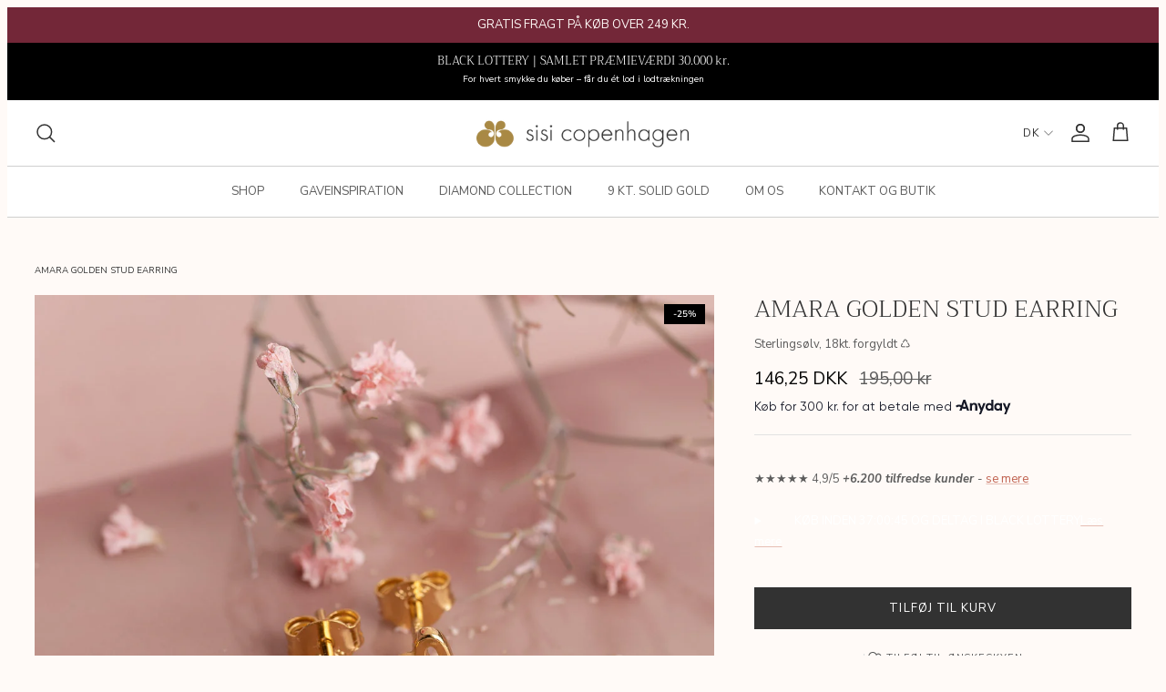

--- FILE ---
content_type: text/html; charset=utf-8
request_url: https://sisicph.dk/products/amara-golden-stud-earring
body_size: 62497
content:
<!doctype html><html lang="da" dir="ltr">
  <head>
    <!-- Symmetry 6.0.2 -->

    <title>
      
        Amara Guld Ørestik - Sisi Copenhagen
        
        
        
      
    </title>
    <meta charset="utf-8">
<meta name="viewport" content="width=device-width,initial-scale=1.0">
<meta http-equiv="X-UA-Compatible" content="IE=edge">

<link rel="preconnect" href="https://cdn.shopify.com" crossorigin>
<link rel="preconnect" href="https://fonts.shopify.com" crossorigin>
<link rel="preconnect" href="https://monorail-edge.shopifysvc.com"><link rel="preload" as="font" href="//sisicph.dk/cdn/fonts/nunito_sans/nunitosans_n4.0276fe080df0ca4e6a22d9cb55aed3ed5ba6b1da.woff2" type="font/woff2" crossorigin><link rel="preload" as="font" href="//sisicph.dk/cdn/fonts/nunito_sans/nunitosans_n4.0276fe080df0ca4e6a22d9cb55aed3ed5ba6b1da.woff2" type="font/woff2" crossorigin><link rel="preload" as="font" href="//sisicph.dk/cdn/fonts/trirong/trirong_n3.20e715e45e9574a31fa3f43d52c7c395e835e6b5.woff2" type="font/woff2" crossorigin><link rel="preload" as="font" href="//sisicph.dk/cdn/fonts/trirong/trirong_n4.46b40419aaa69bf77077c3108d75dad5a0318d4b.woff2" type="font/woff2" crossorigin><link rel="canonical" href="https://sisicph.dk/products/amara-golden-stud-earring"><link rel="icon" href="//sisicph.dk/cdn/shop/files/favicon.png?crop=center&height=48&v=1763738024&width=48" type="image/png"><meta name="description" content="Amara Guld Ørestik fra Sisi Copenhagen. Et elegant og stilfuldt design i 925 sterlingsølv belagt med 18k guld. Perfekt til enhver lejlighed.">
<style>
      @font-face {
  font-family: "Nunito Sans";
  font-weight: 400;
  font-style: normal;
  font-display: fallback;
  src: url("//sisicph.dk/cdn/fonts/nunito_sans/nunitosans_n4.0276fe080df0ca4e6a22d9cb55aed3ed5ba6b1da.woff2") format("woff2"),
       url("//sisicph.dk/cdn/fonts/nunito_sans/nunitosans_n4.b4964bee2f5e7fd9c3826447e73afe2baad607b7.woff") format("woff");
}

      @font-face {
  font-family: "Nunito Sans";
  font-weight: 700;
  font-style: normal;
  font-display: fallback;
  src: url("//sisicph.dk/cdn/fonts/nunito_sans/nunitosans_n7.25d963ed46da26098ebeab731e90d8802d989fa5.woff2") format("woff2"),
       url("//sisicph.dk/cdn/fonts/nunito_sans/nunitosans_n7.d32e3219b3d2ec82285d3027bd673efc61a996c8.woff") format("woff");
}

      @font-face {
  font-family: "Nunito Sans";
  font-weight: 500;
  font-style: normal;
  font-display: fallback;
  src: url("//sisicph.dk/cdn/fonts/nunito_sans/nunitosans_n5.6fc0ed1feb3fc393c40619f180fc49c4d0aae0db.woff2") format("woff2"),
       url("//sisicph.dk/cdn/fonts/nunito_sans/nunitosans_n5.2c84830b46099cbcc1095f30e0957b88b914e50a.woff") format("woff");
}

      @font-face {
  font-family: "Nunito Sans";
  font-weight: 400;
  font-style: italic;
  font-display: fallback;
  src: url("//sisicph.dk/cdn/fonts/nunito_sans/nunitosans_i4.6e408730afac1484cf297c30b0e67c86d17fc586.woff2") format("woff2"),
       url("//sisicph.dk/cdn/fonts/nunito_sans/nunitosans_i4.c9b6dcbfa43622b39a5990002775a8381942ae38.woff") format("woff");
}

      @font-face {
  font-family: "Nunito Sans";
  font-weight: 700;
  font-style: italic;
  font-display: fallback;
  src: url("//sisicph.dk/cdn/fonts/nunito_sans/nunitosans_i7.8c1124729eec046a321e2424b2acf328c2c12139.woff2") format("woff2"),
       url("//sisicph.dk/cdn/fonts/nunito_sans/nunitosans_i7.af4cda04357273e0996d21184432bcb14651a64d.woff") format("woff");
}

      @font-face {
  font-family: Trirong;
  font-weight: 300;
  font-style: normal;
  font-display: fallback;
  src: url("//sisicph.dk/cdn/fonts/trirong/trirong_n3.20e715e45e9574a31fa3f43d52c7c395e835e6b5.woff2") format("woff2"),
       url("//sisicph.dk/cdn/fonts/trirong/trirong_n3.9ba8bc43584d6c50663c6d5a2c45330db835e987.woff") format("woff");
}

      @font-face {
  font-family: Trirong;
  font-weight: 400;
  font-style: normal;
  font-display: fallback;
  src: url("//sisicph.dk/cdn/fonts/trirong/trirong_n4.46b40419aaa69bf77077c3108d75dad5a0318d4b.woff2") format("woff2"),
       url("//sisicph.dk/cdn/fonts/trirong/trirong_n4.97753898e63cd7e164ad614681eba2c7fe577190.woff") format("woff");
}

      @font-face {
  font-family: "Nunito Sans";
  font-weight: 400;
  font-style: normal;
  font-display: fallback;
  src: url("//sisicph.dk/cdn/fonts/nunito_sans/nunitosans_n4.0276fe080df0ca4e6a22d9cb55aed3ed5ba6b1da.woff2") format("woff2"),
       url("//sisicph.dk/cdn/fonts/nunito_sans/nunitosans_n4.b4964bee2f5e7fd9c3826447e73afe2baad607b7.woff") format("woff");
}

      @font-face {
  font-family: "Nunito Sans";
  font-weight: 600;
  font-style: normal;
  font-display: fallback;
  src: url("//sisicph.dk/cdn/fonts/nunito_sans/nunitosans_n6.6e9464eba570101a53130c8130a9e17a8eb55c21.woff2") format("woff2"),
       url("//sisicph.dk/cdn/fonts/nunito_sans/nunitosans_n6.25a0ac0c0a8a26038c7787054dd6058dfbc20fa8.woff") format("woff");
}

    </style>
    

    

    <meta property="og:site_name" content="Sisi Copenhagen">
<meta property="og:url" content="https://sisicph.dk/products/amara-golden-stud-earring">
<meta property="og:title" content="Amara Guld Ørestik - Sisi Copenhagen">
<meta property="og:type" content="product">
<meta property="og:description" content="Amara Guld Ørestik fra Sisi Copenhagen. Et elegant og stilfuldt design i 925 sterlingsølv belagt med 18k guld. Perfekt til enhver lejlighed."><meta property="og:image" content="http://sisicph.dk/cdn/shop/files/amara-golden-stud-earring-1_1200x1200.jpg?v=1687883463">
  <meta property="og:image:secure_url" content="https://sisicph.dk/cdn/shop/files/amara-golden-stud-earring-1_1200x1200.jpg?v=1687883463">
  <meta property="og:image:width" content="1080">
  <meta property="og:image:height" content="1080"><meta property="og:price:amount" content="146,25">
  <meta property="og:price:currency" content="DKK"><meta name="twitter:card" content="summary_large_image">
<meta name="twitter:title" content="Amara Guld Ørestik - Sisi Copenhagen">
<meta name="twitter:description" content="Amara Guld Ørestik fra Sisi Copenhagen. Et elegant og stilfuldt design i 925 sterlingsølv belagt med 18k guld. Perfekt til enhver lejlighed.">


    <link href="//sisicph.dk/cdn/shop/t/113/assets/styles.css?v=152816779889771588541763709061" rel="stylesheet" type="text/css" media="all" />
    


  <link href="//sisicph.dk/cdn/shop/t/113/assets/main-Iko9cFu2.css" rel="stylesheet" type="text/css" media="all" />




  <script src="//sisicph.dk/cdn/shop/t/113/assets/main-DLz2ZsSe.js" type="module" crossorigin="anonymous"></script>


<link
      rel="preload"
      href="https://cdn.shopify.com/extensions/84902946-d4aa-47ee-a03d-6946d2f0df52/socialwidget-instagram-feed-2/assets/social-widget.css"
      as="style"
      onload="this.onload=null;this.rel='stylesheet'"
    >
    <noscript
      ><link
        rel="stylesheet"
        href="https://cdn.shopify.com/extensions/84902946-d4aa-47ee-a03d-6946d2f0df52/socialwidget-instagram-feed-2/assets/social-widget.css"
    ></noscript>

    <script type="lazy_script" data-src="https://static.klaviyo.com/onsite/js/klaviyo.js?company_id=TevZ85"></script>
<script type="lazy_script">
  !(function () {
    if (!window.klaviyo) {
      window._klOnsite = window._klOnsite || [];
      try {
        window.klaviyo = new Proxy(
          {},
          {
            get: function (n, i) {
              return 'push' === i
                ? function () {
                    var n;
                    (n = window._klOnsite).push.apply(n, arguments);
                  }
                : function () {
                    for (var n = arguments.length, o = new Array(n), w = 0; w < n; w++) o[w] = arguments[w];
                    var t = 'function' == typeof o[o.length - 1] ? o.pop() : void 0,
                      e = new Promise(function (n) {
                        window._klOnsite.push(
                          [i].concat(o, [
                            function (i) {
                              t && t(i), n(i);
                            },
                          ])
                        );
                      });
                    return e;
                  };
            },
          }
        );
      } catch (n) {
        (window.klaviyo = window.klaviyo || []),
          (window.klaviyo.push = function () {
            var n;
            (n = window._klOnsite).push.apply(n, arguments);
          });
      }
    }
  })();

  window.addEventListener("klaviyoForms", function(e) { 
      if (e.detail.type == 'submit') {
        console.log('Klaviyo form submitted', e.detail)
        Shopify.analytics.publish('signed_up_to_newsletter')
      }
  });
</script>

<script>window.routes = {
        rootUrl: "\/",
        rootUrlWithoutSlash: '',
        cartUrl: "\/cart",
        cartAddUrl: "\/cart\/add",
        cartChangeUrl: "\/cart\/change",
        searchUrl: "\/search",
        productRecommendationsUrl: "\/recommendations\/products"
      };

      window.languages = {
        cartAddNote: "Translation missing: da.cart.general.add_note",
        cartEditNote: "Translation missing: da.cart.general.edit_note",
        productImageLoadingError: "Translation missing: da.product.slideshow.image_loading_error",
        productFormAddToCart: "Translation missing: da.product.form.add_to_cart",
        productFormUnavailable: "Translation missing: da.product.form.unavailable",
        productFormSoldOut: "Translation missing: da.product.form.sold_out",
        shippingEstimatorOneResult: "Translation missing: da.cart.shipping_estimator.one_result_title",
        shippingEstimatorMoreResults: "Translation missing: da.cart.shipping_estimator.more_results_title",
        shippingEstimatorNoResults: "Translation missing: da.cart.shipping_estimator.no_results_title",
        noResults: "Translation missing: da.search.general.no_results",
        view_all: "Translation missing: da.search.general.view_all",
        results_count: "Translation missing: da.search.general.results_count.other"
      };

      window.sites = {
        dk: {
          code: 'da',
          label: 'Denmark',
          url: 'sisi-copenhagen.myshopify.com',
          prettyUrl: 'sisicph.dk',
          flag: "//sisicph.dk/cdn/shop/t/113/assets/dk.svg?v=159651103897468827261763645154"
        },
        se: {
          code: 'se',
          label: 'Sweden',
          url: 'sisi-copenhagen-se.myshopify.com',
          prettyUrl: 'sisicph.se',
          flag: "//sisicph.dk/cdn/shop/t/113/assets/se.svg?v=78561582164953938491763645165"
        },
        no: {
          code: 'nb',
          label: 'Norway',
          url: 'sisi-copenhagen-no.myshopify.com',
          prettyUrl: 'sisicph.no',
          flag: "//sisicph.dk/cdn/shop/t/113/assets/no.svg?v=24736867484673046641763645164"
        },
        de: {
          code: 'de',
          label: 'Germany',
          url: 'sisi-copenhagen-eu.myshopify.com',
          prettyUrl: 'sisicph.com/de',
          flag: "//sisicph.dk/cdn/shop/t/113/assets/de.svg?v=123614966411893822091763645153"
        },
        eu: {
          code: 'eu',
          label: 'International',
          url: 'sisi-copenhagen-eu.myshopify.com',
          prettyUrl: 'sisicph.com',
          flag: "//sisicph.dk/cdn/shop/t/113/assets/eu.svg?v=106212028622040536631763645155"
        }
      };
    </script><script>
  window.hreflang = {
    pathUrl:"\/products\/",
    collectionHandle:null,
    urls:null,
  };
</script>
<script>
      window.theme = window.theme || {};
      theme.money_format_with_product_code_preference = "{{amount_with_comma_separator}} DKK";
      theme.money_format_with_cart_code_preference = "{{amount_with_comma_separator}} DKK";
      theme.money_format = "{{amount_with_comma_separator}} kr";
      theme.strings = {
        previous: "Tidligere",
        next: "Næste",
        addressError: "Der opstod en fejl ved at slå op på adressen",
        addressNoResults: "Ingen resultater for denne adresse",
        addressQueryLimit: "Du har overskredet brugsgrænse for Google API. Overvej at opgradere til en  \u003ca href=\"https:\/\/developers.google.com\/maps\/premium\/usage-limits\"\u003ePremium Plan\u003c\/a\u003e.",
        authError: "Der opstod et problem med at godkende din Google Maps API-nøgle.",
        icon_labels_left: "Venstre",
        icon_labels_right: "Højre",
        icon_labels_down: "Ned",
        icon_labels_close: "Tæt",
        icon_labels_plus: "Plus",
        imageSlider: "Billeder",
        cart_terms_confirmation: "Du skal acceptere vilkårene og betingelserne, før du fortsætter.",
        cart_general_quantity_too_high: "Du kan kun have [QUANTITY] i din indkøbskurv",
        products_listing_from: "Fra",
        layout_live_search_see_all: "Vis alle",
        products_product_add_to_cart: "Tilføj til Kurv",
        products_variant_no_stock: "Udsolgt",
        products_variant_non_existent: "Ikke Tilgængelig",
        products_product_pick_a: "Vælg en",
        general_navigation_menu_toggle_aria_label: "Skift menu",
        general_accessibility_labels_close: "Luk",
        products_product_added_to_cart: "Lagt i kurv",
        general_quick_search_pages: "Sider",
        general_quick_search_no_results: "Beklager, vi kunne ikke finde nogen resultater",
        collections_general_see_all_subcollections: "Se alt...",
        gifting_date_required: "Vælg venligst en dato for hvornår gaven skal gives"
      };
      theme.routes = {
        cart_url: '/cart',
        cart_add_url: '/cart/add.js',
        cart_update_url: '/cart/update.js',
        cart_change_url: '/cart/change.js',
        predictive_search_url: '/search/suggest'
      };
      theme.settings = {
        cart_type: "drawer",
        after_add_to_cart: "drawer",
        quickbuy_style: "off",
        avoid_orphans: true
      };
      theme.template = {
        name: "product",
        suffix: null,
        id: 8576926024005,
        title: "AMARA GOLDEN STUD EARRING",
        url: "\/products\/amara-golden-stud-earring"
      };
      
        theme.template.collections = [{
              url: "\/collections\/alle-pa-lager"
            },{
              url: "\/collections\/alle-pa-lager-inkl-gavepose"
            },{
              url: "\/collections\/alle-vores-smykker"
            },{
              url: "\/collections\/alle-smykker-gavepose"
            },{
              url: "\/collections\/alle-smykker-ex-diamond"
            },{
              url: "\/collections\/alle-smykker-guld"
            },{
              url: "\/collections\/gaveideer-paa-budget"
            },{
              url: "\/collections\/gaveideer-under-300-kr"
            },{
              url: "\/collections\/inspiration-gaver"
            },{
              url: "\/collections\/xmas25"
            },{
              url: "\/collections\/gaver-sub300"
            },{
              url: "\/collections\/inspiration-til-anledninger"
            },{
              url: "\/collections\/kl-auto-bestselling"
            },{
              url: "\/collections\/kollektioner"
            },{
              url: "\/collections\/love-collection"
            },{
              url: "\/collections\/all"
            },{
              url: "\/collections\/solv-og-forgyldt-solv"
            },{
              url: "\/collections\/smykker-i-forgyldt-sterlingsolv"
            },{
              url: "\/collections\/alle-smykker-i-forgyldt-solv"
            },{
              url: "\/collections\/smykker-med-symboler"
            },{
              url: "\/collections\/sale"
            },{
              url: "\/collections\/oreringe"
            },{
              url: "\/collections\/oreringe-solv-forgyldt"
            },{
              url: "\/collections\/oreringe-guld-forgyldt"
            },{
              url: "\/collections\/oreringe-guld"
            },{
              url: "\/collections\/orestikker"
            },{
              url: "\/collections\/orestikker-guld"
            }];
      
      document.documentElement.classList.add('js');
    </script>
    
  <!-- Start of Clerk.io E-commerce Personalisation tool - www.clerk.io -->
  <script type="lazy_script">
    const loadClerk = (w, d) => {
      var e = d.createElement('script');
      e.type = 'text/javascript';
      e.async = true;
      e.src = (d.location.protocol == 'https:' ? 'https' : 'http') + '://cdn.clerk.io/clerk.js';
      var s = d.getElementsByTagName('script')[0];
      s.parentNode.insertBefore(e, s);
      w.__clerk_q = w.__clerk_q || [];
      w.Clerk =
        w.Clerk ||
        function () {
          w.__clerk_q.push(arguments);
        };

      Clerk('config', {
        key: '89yPClKQEAF4GLR4lh7i7E7vtag7okFB',
      });
    };

    loadClerk(window, document);
  </script>
  <!-- End of Clerk.io E-commerce Personalisation tool - www.clerk.io -->


    <script src="//sisicph.dk/cdn/shop/t/113/assets/libs.min.js?v=26178543184394469741763645160" defer></script>
    <script src="//sisicph.dk/cdn/shop/t/113/assets/vendor.min.js?v=11589511144441591071763645174" defer></script>
    <script src="//sisicph.dk/cdn/shop/t/113/assets/theme.js?v=171396751757810242731763645172" defer></script>

    <script>window.performance && window.performance.mark && window.performance.mark('shopify.content_for_header.start');</script><meta name="google-site-verification" content="PL-E9AOqaAbQ3mvNOAYQ6Su8Vc5-wz-HbT1gMfbNE_0">
<meta id="shopify-digital-wallet" name="shopify-digital-wallet" content="/11945582/digital_wallets/dialog">
<link rel="alternate" type="application/json+oembed" href="https://sisicph.dk/products/amara-golden-stud-earring.oembed">
<script async="async" src="/checkouts/internal/preloads.js?locale=da-DK"></script>
<script id="shopify-features" type="application/json">{"accessToken":"1482f003a3bc8031247601fc554acb86","betas":["rich-media-storefront-analytics"],"domain":"sisicph.dk","predictiveSearch":true,"shopId":11945582,"locale":"da"}</script>
<script>var Shopify = Shopify || {};
Shopify.shop = "sisi-copenhagen.myshopify.com";
Shopify.locale = "da";
Shopify.currency = {"active":"DKK","rate":"1.0"};
Shopify.country = "DK";
Shopify.theme = {"name":"sisi-theme\/production-dk-BW25","id":190073897285,"schema_name":"Symmetry","schema_version":"6.0.2","theme_store_id":null,"role":"main"};
Shopify.theme.handle = "null";
Shopify.theme.style = {"id":null,"handle":null};
Shopify.cdnHost = "sisicph.dk/cdn";
Shopify.routes = Shopify.routes || {};
Shopify.routes.root = "/";</script>
<script type="module">!function(o){(o.Shopify=o.Shopify||{}).modules=!0}(window);</script>
<script>!function(o){function n(){var o=[];function n(){o.push(Array.prototype.slice.apply(arguments))}return n.q=o,n}var t=o.Shopify=o.Shopify||{};t.loadFeatures=n(),t.autoloadFeatures=n()}(window);</script>
<script id="shop-js-analytics" type="application/json">{"pageType":"product"}</script>
<script defer="defer" async type="module" src="//sisicph.dk/cdn/shopifycloud/shop-js/modules/v2/client.init-shop-cart-sync_CZhtWSFA.da.esm.js"></script>
<script defer="defer" async type="module" src="//sisicph.dk/cdn/shopifycloud/shop-js/modules/v2/chunk.common_DX1U1quQ.esm.js"></script>
<script type="module">
  await import("//sisicph.dk/cdn/shopifycloud/shop-js/modules/v2/client.init-shop-cart-sync_CZhtWSFA.da.esm.js");
await import("//sisicph.dk/cdn/shopifycloud/shop-js/modules/v2/chunk.common_DX1U1quQ.esm.js");

  window.Shopify.SignInWithShop?.initShopCartSync?.({"fedCMEnabled":true,"windoidEnabled":true});

</script>
<script>(function() {
  var isLoaded = false;
  function asyncLoad() {
    if (isLoaded) return;
    isLoaded = true;
    var urls = ["https:\/\/chimpstatic.com\/mcjs-connected\/js\/users\/fb111fac6f043a7f51a957203\/4d6b86b93a26b697253444fde.js?shop=sisi-copenhagen.myshopify.com","https:\/\/ecommplugins-trustboxsettings.trustpilot.com\/sisi-copenhagen.myshopify.com.js?settings=1646744199243\u0026shop=sisi-copenhagen.myshopify.com","https:\/\/widget.trustpilot.com\/bootstrap\/v5\/tp.widget.sync.bootstrap.min.js?shop=sisi-copenhagen.myshopify.com","https:\/\/ecommplugins-scripts.trustpilot.com\/v2.1\/js\/header.min.js?settings=eyJrZXkiOiIiLCJzIjoic2t1In0=\u0026shop=sisi-copenhagen.myshopify.com","https:\/\/scripts.makeinfluence.com\/integrations\/d2e56b1c-4b33-11ea-8bae-9681f5067383.js?shop=sisi-copenhagen.myshopify.com","https:\/\/config.gorgias.chat\/bundle-loader\/01HDPP7YHECF3TNX5046YQFVHS?source=shopify1click\u0026shop=sisi-copenhagen.myshopify.com","https:\/\/cozycountryredirectiii.addons.business\/js\/eggbox\/13530\/script_78dcb6f08b43b81a4b4116a553c2c427.js?v=1\u0026sign=78dcb6f08b43b81a4b4116a553c2c427\u0026shop=sisi-copenhagen.myshopify.com","\/\/cdn.shopify.com\/proxy\/c81e25e046160cd441f67eab96f0178d4c49458ef455c0e236ab7ad8ba893629\/api.kimonix.com\/kimonix_analytics.js?shop=sisi-copenhagen.myshopify.com\u0026sp-cache-control=cHVibGljLCBtYXgtYWdlPTkwMA","\/\/cdn.shopify.com\/proxy\/8859fbe4a841551663e7e126bd7030f00b2989bcd6fcebae7b4cc935d91d6ccf\/api.kimonix.com\/kimonix_void_script.js?shop=sisi-copenhagen.myshopify.com\u0026sp-cache-control=cHVibGljLCBtYXgtYWdlPTkwMA","https:\/\/js.convertflow.co\/production\/websites\/77160.js?shop=sisi-copenhagen.myshopify.com","https:\/\/api-eu1.hubapi.com\/scriptloader\/v1\/146205819.js?shop=sisi-copenhagen.myshopify.com","https:\/\/s3.eu-west-1.amazonaws.com\/production-klarna-il-shopify-osm\/0b7fe7c4a98ef8166eeafee767bc667686567a25\/sisi-copenhagen.myshopify.com-1763708608898.js?shop=sisi-copenhagen.myshopify.com","https:\/\/cdn.9gtb.com\/loader.js?g_cvt_id=ab1f3f7c-3fd6-490a-baa6-f93e338124d6\u0026shop=sisi-copenhagen.myshopify.com"];
    for (var i = 0; i < urls.length; i++) {
      var s = document.createElement('script');
      s.type = 'text/javascript';
      s.async = true;
      s.src = urls[i];
      var x = document.getElementsByTagName('script')[0];
      x.parentNode.insertBefore(s, x);
    }
  };
  if(window.attachEvent) {
    window.attachEvent('onload', asyncLoad);
  } else {
    window.addEventListener('load', asyncLoad, false);
  }
})();</script>
<script id="__st">var __st={"a":11945582,"offset":3600,"reqid":"943a1ada-9ba8-48db-a8cf-1dcf233949b7-1764403147","pageurl":"sisicph.dk\/products\/amara-golden-stud-earring","u":"110b8ebc67af","p":"product","rtyp":"product","rid":8576926024005};</script>
<script>window.ShopifyPaypalV4VisibilityTracking = true;</script>
<script id="captcha-bootstrap">!function(){'use strict';const t='contact',e='account',n='new_comment',o=[[t,t],['blogs',n],['comments',n],[t,'customer']],c=[[e,'customer_login'],[e,'guest_login'],[e,'recover_customer_password'],[e,'create_customer']],r=t=>t.map((([t,e])=>`form[action*='/${t}']:not([data-nocaptcha='true']) input[name='form_type'][value='${e}']`)).join(','),a=t=>()=>t?[...document.querySelectorAll(t)].map((t=>t.form)):[];function s(){const t=[...o],e=r(t);return a(e)}const i='password',u='form_key',d=['recaptcha-v3-token','g-recaptcha-response','h-captcha-response',i],f=()=>{try{return window.sessionStorage}catch{return}},m='__shopify_v',_=t=>t.elements[u];function p(t,e,n=!1){try{const o=window.sessionStorage,c=JSON.parse(o.getItem(e)),{data:r}=function(t){const{data:e,action:n}=t;return t[m]||n?{data:e,action:n}:{data:t,action:n}}(c);for(const[e,n]of Object.entries(r))t.elements[e]&&(t.elements[e].value=n);n&&o.removeItem(e)}catch(o){console.error('form repopulation failed',{error:o})}}const l='form_type',E='cptcha';function T(t){t.dataset[E]=!0}const w=window,h=w.document,L='Shopify',v='ce_forms',y='captcha';let A=!1;((t,e)=>{const n=(g='f06e6c50-85a8-45c8-87d0-21a2b65856fe',I='https://cdn.shopify.com/shopifycloud/storefront-forms-hcaptcha/ce_storefront_forms_captcha_hcaptcha.v1.5.2.iife.js',D={infoText:'Beskyttet af hCaptcha',privacyText:'Beskyttelse af persondata',termsText:'Vilkår'},(t,e,n)=>{const o=w[L][v],c=o.bindForm;if(c)return c(t,g,e,D).then(n);var r;o.q.push([[t,g,e,D],n]),r=I,A||(h.body.append(Object.assign(h.createElement('script'),{id:'captcha-provider',async:!0,src:r})),A=!0)});var g,I,D;w[L]=w[L]||{},w[L][v]=w[L][v]||{},w[L][v].q=[],w[L][y]=w[L][y]||{},w[L][y].protect=function(t,e){n(t,void 0,e),T(t)},Object.freeze(w[L][y]),function(t,e,n,w,h,L){const[v,y,A,g]=function(t,e,n){const i=e?o:[],u=t?c:[],d=[...i,...u],f=r(d),m=r(i),_=r(d.filter((([t,e])=>n.includes(e))));return[a(f),a(m),a(_),s()]}(w,h,L),I=t=>{const e=t.target;return e instanceof HTMLFormElement?e:e&&e.form},D=t=>v().includes(t);t.addEventListener('submit',(t=>{const e=I(t);if(!e)return;const n=D(e)&&!e.dataset.hcaptchaBound&&!e.dataset.recaptchaBound,o=_(e),c=g().includes(e)&&(!o||!o.value);(n||c)&&t.preventDefault(),c&&!n&&(function(t){try{if(!f())return;!function(t){const e=f();if(!e)return;const n=_(t);if(!n)return;const o=n.value;o&&e.removeItem(o)}(t);const e=Array.from(Array(32),(()=>Math.random().toString(36)[2])).join('');!function(t,e){_(t)||t.append(Object.assign(document.createElement('input'),{type:'hidden',name:u})),t.elements[u].value=e}(t,e),function(t,e){const n=f();if(!n)return;const o=[...t.querySelectorAll(`input[type='${i}']`)].map((({name:t})=>t)),c=[...d,...o],r={};for(const[a,s]of new FormData(t).entries())c.includes(a)||(r[a]=s);n.setItem(e,JSON.stringify({[m]:1,action:t.action,data:r}))}(t,e)}catch(e){console.error('failed to persist form',e)}}(e),e.submit())}));const S=(t,e)=>{t&&!t.dataset[E]&&(n(t,e.some((e=>e===t))),T(t))};for(const o of['focusin','change'])t.addEventListener(o,(t=>{const e=I(t);D(e)&&S(e,y())}));const B=e.get('form_key'),M=e.get(l),P=B&&M;t.addEventListener('DOMContentLoaded',(()=>{const t=y();if(P)for(const e of t)e.elements[l].value===M&&p(e,B);[...new Set([...A(),...v().filter((t=>'true'===t.dataset.shopifyCaptcha))])].forEach((e=>S(e,t)))}))}(h,new URLSearchParams(w.location.search),n,t,e,['guest_login'])})(!0,!0)}();</script>
<script integrity="sha256-52AcMU7V7pcBOXWImdc/TAGTFKeNjmkeM1Pvks/DTgc=" data-source-attribution="shopify.loadfeatures" defer="defer" src="//sisicph.dk/cdn/shopifycloud/storefront/assets/storefront/load_feature-81c60534.js" crossorigin="anonymous"></script>
<script data-source-attribution="shopify.dynamic_checkout.dynamic.init">var Shopify=Shopify||{};Shopify.PaymentButton=Shopify.PaymentButton||{isStorefrontPortableWallets:!0,init:function(){window.Shopify.PaymentButton.init=function(){};var t=document.createElement("script");t.src="https://sisicph.dk/cdn/shopifycloud/portable-wallets/latest/portable-wallets.da.js",t.type="module",document.head.appendChild(t)}};
</script>
<script data-source-attribution="shopify.dynamic_checkout.buyer_consent">
  function portableWalletsHideBuyerConsent(e){var t=document.getElementById("shopify-buyer-consent"),n=document.getElementById("shopify-subscription-policy-button");t&&n&&(t.classList.add("hidden"),t.setAttribute("aria-hidden","true"),n.removeEventListener("click",e))}function portableWalletsShowBuyerConsent(e){var t=document.getElementById("shopify-buyer-consent"),n=document.getElementById("shopify-subscription-policy-button");t&&n&&(t.classList.remove("hidden"),t.removeAttribute("aria-hidden"),n.addEventListener("click",e))}window.Shopify?.PaymentButton&&(window.Shopify.PaymentButton.hideBuyerConsent=portableWalletsHideBuyerConsent,window.Shopify.PaymentButton.showBuyerConsent=portableWalletsShowBuyerConsent);
</script>
<script data-source-attribution="shopify.dynamic_checkout.cart.bootstrap">document.addEventListener("DOMContentLoaded",(function(){function t(){return document.querySelector("shopify-accelerated-checkout-cart, shopify-accelerated-checkout")}if(t())Shopify.PaymentButton.init();else{new MutationObserver((function(e,n){t()&&(Shopify.PaymentButton.init(),n.disconnect())})).observe(document.body,{childList:!0,subtree:!0})}}));
</script>

<script>window.performance && window.performance.mark && window.performance.mark('shopify.content_for_header.end');</script>

    <script type="lazy_script">
      window.WishlistKingEmbed = {
        config: {
          customerId: ``,
          customerEmail: ``,
          shopName: `Sisi Copenhagen`,
          shopDomain: `sisicph.dk`,
          shopPermanentDomain: `sisi-copenhagen.myshopify.com`,
          shopCurrency: `DKK`,
          shopMoneyFormat: `{{amount_with_comma_separator}} kr`,
          shopCustomerAccountsEnabled: `true`,
          fileUrl: `//sisicph.dk/cdn/shop/files/?30457`,
        },
      };
      window.litDisableBundleWarning = true;
    </script>
    <script type="lazy_script">
      window.WishlistKingEmbed && !location.hostname.startsWith("127") &&
        Promise.all([
          import("//sisicph.dk/cdn/shop/t/113/assets/wishlist-king-settings.js?v=21899692679192035951763645177"),
          import("//sisicph.dk/cdn/shop/t/113/assets/wishlist-king.js?v=174722013290725042421763645203"),
        ]).then(([{ default: settings }, { createApp }]) => {
          window.WishlistKing = createApp({
            config: window.WishlistKingEmbed.config,
            locale: JSON.parse(
              `{"wishlist_buttons":{"add_product":"Tilføj til ønskeliste", "remove_product":"Fjern fra ønskeliste", "product_in_wishlist":"På ønskeliste", "view_wishlist":"Se ønskeliste", "clear_wishlist":"Ryd ønskeliste", "save_for_later":"Gem til senere", "wishlist":"Ønskeliste"}, "wishlist_page":{"title":"Ønskeliste", "login_callout_html":"For at gemme din ønskeliste skal du &lt;a href=&#39;{{ login_url }}&#39;&gt;logge ind&lt;/a&gt; eller &lt;a href=&#39;{{ register_url }}&#39;&gt;registrere dig&lt;/a&gt;.", "wishlist_empty_callout_html":"Din ønskeliste er tom", "product_removed_html":"Smykket er ikke længere tilgængeligt", "view_product":"Se smykket", "remove_product":"Fjern", "add_all_to_cart":"Læg ønskeliste i kurven"}, "wishlist_product":{"add_to_cart":"Tilføj til kurv", "select_option":"Vælg {{ name }}", "sold_out":"Udsolgt", "unavailable":"Utilgængeligt", "view_product":"Se produkt", "from_price_html":"Fra {{ price }}", "quantity":"Antal"}, "wishlist_share":{"button_label":"Del ønskeliste", "link_copied":"Link kopieret", "share_title":"Min ønskeliste", "share_message":"Her er et link til min ønskeliste"}}`
            ),
            settings,
          });
        });
    </script>
    <script
      type="lazy_script"
      data-src="https://cdn.shopify.com/extensions/84902946-d4aa-47ee-a03d-6946d2f0df52/socialwidget-instagram-feed-2/assets/social-widget.js"
      defer="defer"
    ></script>

    

    <script
      type="lazy_script"
      data-src="https://storage.googleapis.com/gowish-button-prod/js/gowish-iframe.js"
      data-region="denmark"
      type="application/javascript"
      id="gowish-iframescript"
      defer="true"
    ></script>
    <link
      rel="preload"
      href="https://storage.googleapis.com/gowish-button-prod/css/gowish-iframe.css"
      as="style"
      onload="this.onload=null;this.rel='stylesheet'"
    >
    
  <!-- BEGIN app block: shopify://apps/klaviyo-email-marketing-sms/blocks/klaviyo-onsite-embed/2632fe16-c075-4321-a88b-50b567f42507 -->












  <script async src="https://static.klaviyo.com/onsite/js/TevZ85/klaviyo.js?company_id=TevZ85"></script>
  <script>!function(){if(!window.klaviyo){window._klOnsite=window._klOnsite||[];try{window.klaviyo=new Proxy({},{get:function(n,i){return"push"===i?function(){var n;(n=window._klOnsite).push.apply(n,arguments)}:function(){for(var n=arguments.length,o=new Array(n),w=0;w<n;w++)o[w]=arguments[w];var t="function"==typeof o[o.length-1]?o.pop():void 0,e=new Promise((function(n){window._klOnsite.push([i].concat(o,[function(i){t&&t(i),n(i)}]))}));return e}}})}catch(n){window.klaviyo=window.klaviyo||[],window.klaviyo.push=function(){var n;(n=window._klOnsite).push.apply(n,arguments)}}}}();</script>

  
    <script id="viewed_product">
      if (item == null) {
        var _learnq = _learnq || [];

        var MetafieldReviews = null
        var MetafieldYotpoRating = null
        var MetafieldYotpoCount = null
        var MetafieldLooxRating = null
        var MetafieldLooxCount = null
        var okendoProduct = null
        var okendoProductReviewCount = null
        var okendoProductReviewAverageValue = null
        try {
          // The following fields are used for Customer Hub recently viewed in order to add reviews.
          // This information is not part of __kla_viewed. Instead, it is part of __kla_viewed_reviewed_items
          MetafieldReviews = {};
          MetafieldYotpoRating = null
          MetafieldYotpoCount = null
          MetafieldLooxRating = null
          MetafieldLooxCount = null

          okendoProduct = null
          // If the okendo metafield is not legacy, it will error, which then requires the new json formatted data
          if (okendoProduct && 'error' in okendoProduct) {
            okendoProduct = null
          }
          okendoProductReviewCount = okendoProduct ? okendoProduct.reviewCount : null
          okendoProductReviewAverageValue = okendoProduct ? okendoProduct.reviewAverageValue : null
        } catch (error) {
          console.error('Error in Klaviyo onsite reviews tracking:', error);
        }

        var item = {
          Name: "AMARA GOLDEN STUD EARRING",
          ProductID: 8576926024005,
          Categories: ["Alle på lager","Alle på lager inkl. gavepose","ALLE SMYKKER","Alle smykker + gavepose (ex. vielsesringe)","ALLE SMYKKER EX DIAMOND","ALLE SMYKKER I GULD","GAVEIDEER PÅ BUDGET","GAVEIDEER UNDER 300 KR.","GAVEINSPIRATION","GAVEINSPIRATION | XMAS25","GAVER UNDER 300 KR.","INSPIRATION TIL ANLEDNINGER","KL-auto-bestselling","KOLLEKTIONER","LOVE COLLECTION","Products","SILVER \u0026 18KT GOLD-PLATED","SMYKKER I FORGYLDT STERLINGSØLV","SMYKKER I FORGYLDT SØLV","SMYKKER MED SYMBOLER","STOCK SALE %","ØRERINGE","ØRERINGE - SØLV \u0026 FORGYLDT","ØRERINGE I FORGYLDT SØLV","ØRERINGE I GULD","ØRESTIKKER","ØRESTIKKER I GULD"],
          ImageURL: "https://sisicph.dk/cdn/shop/files/amara-golden-stud-earring-1_grande.jpg?v=1687883463",
          URL: "https://sisicph.dk/products/amara-golden-stud-earring",
          Brand: "EVER",
          Price: "146,25 kr",
          Value: "146,25",
          CompareAtPrice: "195,00 kr"
        };
        _learnq.push(['track', 'Viewed Product', item]);
        _learnq.push(['trackViewedItem', {
          Title: item.Name,
          ItemId: item.ProductID,
          Categories: item.Categories,
          ImageUrl: item.ImageURL,
          Url: item.URL,
          Metadata: {
            Brand: item.Brand,
            Price: item.Price,
            Value: item.Value,
            CompareAtPrice: item.CompareAtPrice
          },
          metafields:{
            reviews: MetafieldReviews,
            yotpo:{
              rating: MetafieldYotpoRating,
              count: MetafieldYotpoCount,
            },
            loox:{
              rating: MetafieldLooxRating,
              count: MetafieldLooxCount,
            },
            okendo: {
              rating: okendoProductReviewAverageValue,
              count: okendoProductReviewCount,
            }
          }
        }]);
      }
    </script>
  




  <script>
    window.klaviyoReviewsProductDesignMode = false
  </script>







<!-- END app block --><!-- BEGIN app block: shopify://apps/stape-conversion-tracking/blocks/gtm/7e13c847-7971-409d-8fe0-29ec14d5f048 --><script>
  window.lsData = {};
  window.dataLayer = window.dataLayer || [];
  window.addEventListener("message", (event) => {
    if (event.data?.event) {
      window.dataLayer.push(event.data);
    }
  });
  window.dataShopStape = {
    shop: "sisicph.dk",
    shopId: "11945582",
  }
</script>

<!-- END app block --><!-- BEGIN app block: shopify://apps/returnflows/blocks/return_overlay_v2/3bc010f6-eaf1-4d13-9509-ab183b1a8ed6 --><script
	async
	id="rf-embedded-script"
	src="https://static.returnflows.com/dist/production/widget.js"
	data-env="production"
	data-default-currency="DKK"
	data-default-locale="da"
	data-auto-open="true"
	data-clear-cart-on-start="true"
	data-custom-css-page=""
	data-custom-css-overlay=""
	data-cart-activator-selector=".cart-link"
	data-auto-open-trigger-endpoint="add"
	data-auto-open-trigger-method="combination"
	data-monitor-network-overwrites="false"
	data-network-interception-method="fetch"
	data-override-scroll-blocking="false"
></script>
<script id="rf-settings-json" type="application/json">
	{
		"translations": {
			"messages": null
		},
		"theme": {
			"accent-background": "#323232",
			"brand-background": "#fffaf7",
			"accent-foreground": "#ffffff",
			"brand-foreground": "#000000"
		}
	}
</script>
<script>
	
	(function () {
		if (!window.__rf_original_search) {
			window.__rf_original_search = window.location.search;
		}
	})();
</script>


<!-- END app block --><!-- BEGIN app block: shopify://apps/seoant-ai-seo/blocks/seoant-core/8e57283b-dcb0-4f7b-a947-fb5c57a0d59d -->
<!--SEOAnt Core By SEOAnt Teams, v0.1.6 START -->







    <!-- BEGIN app snippet: Product-JSON-LD --><!-- END app snippet -->


<!-- SON-LD generated By SEOAnt END -->



<!-- Start : SEOAnt BrokenLink Redirect --><script type="text/javascript">
    !function(t){var e={};function r(n){if(e[n])return e[n].exports;var o=e[n]={i:n,l:!1,exports:{}};return t[n].call(o.exports,o,o.exports,r),o.l=!0,o.exports}r.m=t,r.c=e,r.d=function(t,e,n){r.o(t,e)||Object.defineProperty(t,e,{enumerable:!0,get:n})},r.r=function(t){"undefined"!==typeof Symbol&&Symbol.toStringTag&&Object.defineProperty(t,Symbol.toStringTag,{value:"Module"}),Object.defineProperty(t,"__esModule",{value:!0})},r.t=function(t,e){if(1&e&&(t=r(t)),8&e)return t;if(4&e&&"object"===typeof t&&t&&t.__esModule)return t;var n=Object.create(null);if(r.r(n),Object.defineProperty(n,"default",{enumerable:!0,value:t}),2&e&&"string"!=typeof t)for(var o in t)r.d(n,o,function(e){return t[e]}.bind(null,o));return n},r.n=function(t){var e=t&&t.__esModule?function(){return t.default}:function(){return t};return r.d(e,"a",e),e},r.o=function(t,e){return Object.prototype.hasOwnProperty.call(t,e)},r.p="",r(r.s=11)}([function(t,e,r){"use strict";var n=r(2),o=Object.prototype.toString;function i(t){return"[object Array]"===o.call(t)}function a(t){return"undefined"===typeof t}function u(t){return null!==t&&"object"===typeof t}function s(t){return"[object Function]"===o.call(t)}function c(t,e){if(null!==t&&"undefined"!==typeof t)if("object"!==typeof t&&(t=[t]),i(t))for(var r=0,n=t.length;r<n;r++)e.call(null,t[r],r,t);else for(var o in t)Object.prototype.hasOwnProperty.call(t,o)&&e.call(null,t[o],o,t)}t.exports={isArray:i,isArrayBuffer:function(t){return"[object ArrayBuffer]"===o.call(t)},isBuffer:function(t){return null!==t&&!a(t)&&null!==t.constructor&&!a(t.constructor)&&"function"===typeof t.constructor.isBuffer&&t.constructor.isBuffer(t)},isFormData:function(t){return"undefined"!==typeof FormData&&t instanceof FormData},isArrayBufferView:function(t){return"undefined"!==typeof ArrayBuffer&&ArrayBuffer.isView?ArrayBuffer.isView(t):t&&t.buffer&&t.buffer instanceof ArrayBuffer},isString:function(t){return"string"===typeof t},isNumber:function(t){return"number"===typeof t},isObject:u,isUndefined:a,isDate:function(t){return"[object Date]"===o.call(t)},isFile:function(t){return"[object File]"===o.call(t)},isBlob:function(t){return"[object Blob]"===o.call(t)},isFunction:s,isStream:function(t){return u(t)&&s(t.pipe)},isURLSearchParams:function(t){return"undefined"!==typeof URLSearchParams&&t instanceof URLSearchParams},isStandardBrowserEnv:function(){return("undefined"===typeof navigator||"ReactNative"!==navigator.product&&"NativeScript"!==navigator.product&&"NS"!==navigator.product)&&("undefined"!==typeof window&&"undefined"!==typeof document)},forEach:c,merge:function t(){var e={};function r(r,n){"object"===typeof e[n]&&"object"===typeof r?e[n]=t(e[n],r):e[n]=r}for(var n=0,o=arguments.length;n<o;n++)c(arguments[n],r);return e},deepMerge:function t(){var e={};function r(r,n){"object"===typeof e[n]&&"object"===typeof r?e[n]=t(e[n],r):e[n]="object"===typeof r?t({},r):r}for(var n=0,o=arguments.length;n<o;n++)c(arguments[n],r);return e},extend:function(t,e,r){return c(e,(function(e,o){t[o]=r&&"function"===typeof e?n(e,r):e})),t},trim:function(t){return t.replace(/^\s*/,"").replace(/\s*$/,"")}}},function(t,e,r){t.exports=r(12)},function(t,e,r){"use strict";t.exports=function(t,e){return function(){for(var r=new Array(arguments.length),n=0;n<r.length;n++)r[n]=arguments[n];return t.apply(e,r)}}},function(t,e,r){"use strict";var n=r(0);function o(t){return encodeURIComponent(t).replace(/%40/gi,"@").replace(/%3A/gi,":").replace(/%24/g,"$").replace(/%2C/gi,",").replace(/%20/g,"+").replace(/%5B/gi,"[").replace(/%5D/gi,"]")}t.exports=function(t,e,r){if(!e)return t;var i;if(r)i=r(e);else if(n.isURLSearchParams(e))i=e.toString();else{var a=[];n.forEach(e,(function(t,e){null!==t&&"undefined"!==typeof t&&(n.isArray(t)?e+="[]":t=[t],n.forEach(t,(function(t){n.isDate(t)?t=t.toISOString():n.isObject(t)&&(t=JSON.stringify(t)),a.push(o(e)+"="+o(t))})))})),i=a.join("&")}if(i){var u=t.indexOf("#");-1!==u&&(t=t.slice(0,u)),t+=(-1===t.indexOf("?")?"?":"&")+i}return t}},function(t,e,r){"use strict";t.exports=function(t){return!(!t||!t.__CANCEL__)}},function(t,e,r){"use strict";(function(e){var n=r(0),o=r(19),i={"Content-Type":"application/x-www-form-urlencoded"};function a(t,e){!n.isUndefined(t)&&n.isUndefined(t["Content-Type"])&&(t["Content-Type"]=e)}var u={adapter:function(){var t;return("undefined"!==typeof XMLHttpRequest||"undefined"!==typeof e&&"[object process]"===Object.prototype.toString.call(e))&&(t=r(6)),t}(),transformRequest:[function(t,e){return o(e,"Accept"),o(e,"Content-Type"),n.isFormData(t)||n.isArrayBuffer(t)||n.isBuffer(t)||n.isStream(t)||n.isFile(t)||n.isBlob(t)?t:n.isArrayBufferView(t)?t.buffer:n.isURLSearchParams(t)?(a(e,"application/x-www-form-urlencoded;charset=utf-8"),t.toString()):n.isObject(t)?(a(e,"application/json;charset=utf-8"),JSON.stringify(t)):t}],transformResponse:[function(t){if("string"===typeof t)try{t=JSON.parse(t)}catch(e){}return t}],timeout:0,xsrfCookieName:"XSRF-TOKEN",xsrfHeaderName:"X-XSRF-TOKEN",maxContentLength:-1,validateStatus:function(t){return t>=200&&t<300},headers:{common:{Accept:"application/json, text/plain, */*"}}};n.forEach(["delete","get","head"],(function(t){u.headers[t]={}})),n.forEach(["post","put","patch"],(function(t){u.headers[t]=n.merge(i)})),t.exports=u}).call(this,r(18))},function(t,e,r){"use strict";var n=r(0),o=r(20),i=r(3),a=r(22),u=r(25),s=r(26),c=r(7);t.exports=function(t){return new Promise((function(e,f){var l=t.data,p=t.headers;n.isFormData(l)&&delete p["Content-Type"];var h=new XMLHttpRequest;if(t.auth){var d=t.auth.username||"",m=t.auth.password||"";p.Authorization="Basic "+btoa(d+":"+m)}var y=a(t.baseURL,t.url);if(h.open(t.method.toUpperCase(),i(y,t.params,t.paramsSerializer),!0),h.timeout=t.timeout,h.onreadystatechange=function(){if(h&&4===h.readyState&&(0!==h.status||h.responseURL&&0===h.responseURL.indexOf("file:"))){var r="getAllResponseHeaders"in h?u(h.getAllResponseHeaders()):null,n={data:t.responseType&&"text"!==t.responseType?h.response:h.responseText,status:h.status,statusText:h.statusText,headers:r,config:t,request:h};o(e,f,n),h=null}},h.onabort=function(){h&&(f(c("Request aborted",t,"ECONNABORTED",h)),h=null)},h.onerror=function(){f(c("Network Error",t,null,h)),h=null},h.ontimeout=function(){var e="timeout of "+t.timeout+"ms exceeded";t.timeoutErrorMessage&&(e=t.timeoutErrorMessage),f(c(e,t,"ECONNABORTED",h)),h=null},n.isStandardBrowserEnv()){var v=r(27),g=(t.withCredentials||s(y))&&t.xsrfCookieName?v.read(t.xsrfCookieName):void 0;g&&(p[t.xsrfHeaderName]=g)}if("setRequestHeader"in h&&n.forEach(p,(function(t,e){"undefined"===typeof l&&"content-type"===e.toLowerCase()?delete p[e]:h.setRequestHeader(e,t)})),n.isUndefined(t.withCredentials)||(h.withCredentials=!!t.withCredentials),t.responseType)try{h.responseType=t.responseType}catch(w){if("json"!==t.responseType)throw w}"function"===typeof t.onDownloadProgress&&h.addEventListener("progress",t.onDownloadProgress),"function"===typeof t.onUploadProgress&&h.upload&&h.upload.addEventListener("progress",t.onUploadProgress),t.cancelToken&&t.cancelToken.promise.then((function(t){h&&(h.abort(),f(t),h=null)})),void 0===l&&(l=null),h.send(l)}))}},function(t,e,r){"use strict";var n=r(21);t.exports=function(t,e,r,o,i){var a=new Error(t);return n(a,e,r,o,i)}},function(t,e,r){"use strict";var n=r(0);t.exports=function(t,e){e=e||{};var r={},o=["url","method","params","data"],i=["headers","auth","proxy"],a=["baseURL","url","transformRequest","transformResponse","paramsSerializer","timeout","withCredentials","adapter","responseType","xsrfCookieName","xsrfHeaderName","onUploadProgress","onDownloadProgress","maxContentLength","validateStatus","maxRedirects","httpAgent","httpsAgent","cancelToken","socketPath"];n.forEach(o,(function(t){"undefined"!==typeof e[t]&&(r[t]=e[t])})),n.forEach(i,(function(o){n.isObject(e[o])?r[o]=n.deepMerge(t[o],e[o]):"undefined"!==typeof e[o]?r[o]=e[o]:n.isObject(t[o])?r[o]=n.deepMerge(t[o]):"undefined"!==typeof t[o]&&(r[o]=t[o])})),n.forEach(a,(function(n){"undefined"!==typeof e[n]?r[n]=e[n]:"undefined"!==typeof t[n]&&(r[n]=t[n])}));var u=o.concat(i).concat(a),s=Object.keys(e).filter((function(t){return-1===u.indexOf(t)}));return n.forEach(s,(function(n){"undefined"!==typeof e[n]?r[n]=e[n]:"undefined"!==typeof t[n]&&(r[n]=t[n])})),r}},function(t,e,r){"use strict";function n(t){this.message=t}n.prototype.toString=function(){return"Cancel"+(this.message?": "+this.message:"")},n.prototype.__CANCEL__=!0,t.exports=n},function(t,e,r){t.exports=r(13)},function(t,e,r){t.exports=r(30)},function(t,e,r){var n=function(t){"use strict";var e=Object.prototype,r=e.hasOwnProperty,n="function"===typeof Symbol?Symbol:{},o=n.iterator||"@@iterator",i=n.asyncIterator||"@@asyncIterator",a=n.toStringTag||"@@toStringTag";function u(t,e,r){return Object.defineProperty(t,e,{value:r,enumerable:!0,configurable:!0,writable:!0}),t[e]}try{u({},"")}catch(S){u=function(t,e,r){return t[e]=r}}function s(t,e,r,n){var o=e&&e.prototype instanceof l?e:l,i=Object.create(o.prototype),a=new L(n||[]);return i._invoke=function(t,e,r){var n="suspendedStart";return function(o,i){if("executing"===n)throw new Error("Generator is already running");if("completed"===n){if("throw"===o)throw i;return j()}for(r.method=o,r.arg=i;;){var a=r.delegate;if(a){var u=x(a,r);if(u){if(u===f)continue;return u}}if("next"===r.method)r.sent=r._sent=r.arg;else if("throw"===r.method){if("suspendedStart"===n)throw n="completed",r.arg;r.dispatchException(r.arg)}else"return"===r.method&&r.abrupt("return",r.arg);n="executing";var s=c(t,e,r);if("normal"===s.type){if(n=r.done?"completed":"suspendedYield",s.arg===f)continue;return{value:s.arg,done:r.done}}"throw"===s.type&&(n="completed",r.method="throw",r.arg=s.arg)}}}(t,r,a),i}function c(t,e,r){try{return{type:"normal",arg:t.call(e,r)}}catch(S){return{type:"throw",arg:S}}}t.wrap=s;var f={};function l(){}function p(){}function h(){}var d={};d[o]=function(){return this};var m=Object.getPrototypeOf,y=m&&m(m(T([])));y&&y!==e&&r.call(y,o)&&(d=y);var v=h.prototype=l.prototype=Object.create(d);function g(t){["next","throw","return"].forEach((function(e){u(t,e,(function(t){return this._invoke(e,t)}))}))}function w(t,e){var n;this._invoke=function(o,i){function a(){return new e((function(n,a){!function n(o,i,a,u){var s=c(t[o],t,i);if("throw"!==s.type){var f=s.arg,l=f.value;return l&&"object"===typeof l&&r.call(l,"__await")?e.resolve(l.__await).then((function(t){n("next",t,a,u)}),(function(t){n("throw",t,a,u)})):e.resolve(l).then((function(t){f.value=t,a(f)}),(function(t){return n("throw",t,a,u)}))}u(s.arg)}(o,i,n,a)}))}return n=n?n.then(a,a):a()}}function x(t,e){var r=t.iterator[e.method];if(void 0===r){if(e.delegate=null,"throw"===e.method){if(t.iterator.return&&(e.method="return",e.arg=void 0,x(t,e),"throw"===e.method))return f;e.method="throw",e.arg=new TypeError("The iterator does not provide a 'throw' method")}return f}var n=c(r,t.iterator,e.arg);if("throw"===n.type)return e.method="throw",e.arg=n.arg,e.delegate=null,f;var o=n.arg;return o?o.done?(e[t.resultName]=o.value,e.next=t.nextLoc,"return"!==e.method&&(e.method="next",e.arg=void 0),e.delegate=null,f):o:(e.method="throw",e.arg=new TypeError("iterator result is not an object"),e.delegate=null,f)}function b(t){var e={tryLoc:t[0]};1 in t&&(e.catchLoc=t[1]),2 in t&&(e.finallyLoc=t[2],e.afterLoc=t[3]),this.tryEntries.push(e)}function E(t){var e=t.completion||{};e.type="normal",delete e.arg,t.completion=e}function L(t){this.tryEntries=[{tryLoc:"root"}],t.forEach(b,this),this.reset(!0)}function T(t){if(t){var e=t[o];if(e)return e.call(t);if("function"===typeof t.next)return t;if(!isNaN(t.length)){var n=-1,i=function e(){for(;++n<t.length;)if(r.call(t,n))return e.value=t[n],e.done=!1,e;return e.value=void 0,e.done=!0,e};return i.next=i}}return{next:j}}function j(){return{value:void 0,done:!0}}return p.prototype=v.constructor=h,h.constructor=p,p.displayName=u(h,a,"GeneratorFunction"),t.isGeneratorFunction=function(t){var e="function"===typeof t&&t.constructor;return!!e&&(e===p||"GeneratorFunction"===(e.displayName||e.name))},t.mark=function(t){return Object.setPrototypeOf?Object.setPrototypeOf(t,h):(t.__proto__=h,u(t,a,"GeneratorFunction")),t.prototype=Object.create(v),t},t.awrap=function(t){return{__await:t}},g(w.prototype),w.prototype[i]=function(){return this},t.AsyncIterator=w,t.async=function(e,r,n,o,i){void 0===i&&(i=Promise);var a=new w(s(e,r,n,o),i);return t.isGeneratorFunction(r)?a:a.next().then((function(t){return t.done?t.value:a.next()}))},g(v),u(v,a,"Generator"),v[o]=function(){return this},v.toString=function(){return"[object Generator]"},t.keys=function(t){var e=[];for(var r in t)e.push(r);return e.reverse(),function r(){for(;e.length;){var n=e.pop();if(n in t)return r.value=n,r.done=!1,r}return r.done=!0,r}},t.values=T,L.prototype={constructor:L,reset:function(t){if(this.prev=0,this.next=0,this.sent=this._sent=void 0,this.done=!1,this.delegate=null,this.method="next",this.arg=void 0,this.tryEntries.forEach(E),!t)for(var e in this)"t"===e.charAt(0)&&r.call(this,e)&&!isNaN(+e.slice(1))&&(this[e]=void 0)},stop:function(){this.done=!0;var t=this.tryEntries[0].completion;if("throw"===t.type)throw t.arg;return this.rval},dispatchException:function(t){if(this.done)throw t;var e=this;function n(r,n){return a.type="throw",a.arg=t,e.next=r,n&&(e.method="next",e.arg=void 0),!!n}for(var o=this.tryEntries.length-1;o>=0;--o){var i=this.tryEntries[o],a=i.completion;if("root"===i.tryLoc)return n("end");if(i.tryLoc<=this.prev){var u=r.call(i,"catchLoc"),s=r.call(i,"finallyLoc");if(u&&s){if(this.prev<i.catchLoc)return n(i.catchLoc,!0);if(this.prev<i.finallyLoc)return n(i.finallyLoc)}else if(u){if(this.prev<i.catchLoc)return n(i.catchLoc,!0)}else{if(!s)throw new Error("try statement without catch or finally");if(this.prev<i.finallyLoc)return n(i.finallyLoc)}}}},abrupt:function(t,e){for(var n=this.tryEntries.length-1;n>=0;--n){var o=this.tryEntries[n];if(o.tryLoc<=this.prev&&r.call(o,"finallyLoc")&&this.prev<o.finallyLoc){var i=o;break}}i&&("break"===t||"continue"===t)&&i.tryLoc<=e&&e<=i.finallyLoc&&(i=null);var a=i?i.completion:{};return a.type=t,a.arg=e,i?(this.method="next",this.next=i.finallyLoc,f):this.complete(a)},complete:function(t,e){if("throw"===t.type)throw t.arg;return"break"===t.type||"continue"===t.type?this.next=t.arg:"return"===t.type?(this.rval=this.arg=t.arg,this.method="return",this.next="end"):"normal"===t.type&&e&&(this.next=e),f},finish:function(t){for(var e=this.tryEntries.length-1;e>=0;--e){var r=this.tryEntries[e];if(r.finallyLoc===t)return this.complete(r.completion,r.afterLoc),E(r),f}},catch:function(t){for(var e=this.tryEntries.length-1;e>=0;--e){var r=this.tryEntries[e];if(r.tryLoc===t){var n=r.completion;if("throw"===n.type){var o=n.arg;E(r)}return o}}throw new Error("illegal catch attempt")},delegateYield:function(t,e,r){return this.delegate={iterator:T(t),resultName:e,nextLoc:r},"next"===this.method&&(this.arg=void 0),f}},t}(t.exports);try{regeneratorRuntime=n}catch(o){Function("r","regeneratorRuntime = r")(n)}},function(t,e,r){"use strict";var n=r(0),o=r(2),i=r(14),a=r(8);function u(t){var e=new i(t),r=o(i.prototype.request,e);return n.extend(r,i.prototype,e),n.extend(r,e),r}var s=u(r(5));s.Axios=i,s.create=function(t){return u(a(s.defaults,t))},s.Cancel=r(9),s.CancelToken=r(28),s.isCancel=r(4),s.all=function(t){return Promise.all(t)},s.spread=r(29),t.exports=s,t.exports.default=s},function(t,e,r){"use strict";var n=r(0),o=r(3),i=r(15),a=r(16),u=r(8);function s(t){this.defaults=t,this.interceptors={request:new i,response:new i}}s.prototype.request=function(t){"string"===typeof t?(t=arguments[1]||{}).url=arguments[0]:t=t||{},(t=u(this.defaults,t)).method?t.method=t.method.toLowerCase():this.defaults.method?t.method=this.defaults.method.toLowerCase():t.method="get";var e=[a,void 0],r=Promise.resolve(t);for(this.interceptors.request.forEach((function(t){e.unshift(t.fulfilled,t.rejected)})),this.interceptors.response.forEach((function(t){e.push(t.fulfilled,t.rejected)}));e.length;)r=r.then(e.shift(),e.shift());return r},s.prototype.getUri=function(t){return t=u(this.defaults,t),o(t.url,t.params,t.paramsSerializer).replace(/^\?/,"")},n.forEach(["delete","get","head","options"],(function(t){s.prototype[t]=function(e,r){return this.request(n.merge(r||{},{method:t,url:e}))}})),n.forEach(["post","put","patch"],(function(t){s.prototype[t]=function(e,r,o){return this.request(n.merge(o||{},{method:t,url:e,data:r}))}})),t.exports=s},function(t,e,r){"use strict";var n=r(0);function o(){this.handlers=[]}o.prototype.use=function(t,e){return this.handlers.push({fulfilled:t,rejected:e}),this.handlers.length-1},o.prototype.eject=function(t){this.handlers[t]&&(this.handlers[t]=null)},o.prototype.forEach=function(t){n.forEach(this.handlers,(function(e){null!==e&&t(e)}))},t.exports=o},function(t,e,r){"use strict";var n=r(0),o=r(17),i=r(4),a=r(5);function u(t){t.cancelToken&&t.cancelToken.throwIfRequested()}t.exports=function(t){return u(t),t.headers=t.headers||{},t.data=o(t.data,t.headers,t.transformRequest),t.headers=n.merge(t.headers.common||{},t.headers[t.method]||{},t.headers),n.forEach(["delete","get","head","post","put","patch","common"],(function(e){delete t.headers[e]})),(t.adapter||a.adapter)(t).then((function(e){return u(t),e.data=o(e.data,e.headers,t.transformResponse),e}),(function(e){return i(e)||(u(t),e&&e.response&&(e.response.data=o(e.response.data,e.response.headers,t.transformResponse))),Promise.reject(e)}))}},function(t,e,r){"use strict";var n=r(0);t.exports=function(t,e,r){return n.forEach(r,(function(r){t=r(t,e)})),t}},function(t,e){var r,n,o=t.exports={};function i(){throw new Error("setTimeout has not been defined")}function a(){throw new Error("clearTimeout has not been defined")}function u(t){if(r===setTimeout)return setTimeout(t,0);if((r===i||!r)&&setTimeout)return r=setTimeout,setTimeout(t,0);try{return r(t,0)}catch(e){try{return r.call(null,t,0)}catch(e){return r.call(this,t,0)}}}!function(){try{r="function"===typeof setTimeout?setTimeout:i}catch(t){r=i}try{n="function"===typeof clearTimeout?clearTimeout:a}catch(t){n=a}}();var s,c=[],f=!1,l=-1;function p(){f&&s&&(f=!1,s.length?c=s.concat(c):l=-1,c.length&&h())}function h(){if(!f){var t=u(p);f=!0;for(var e=c.length;e;){for(s=c,c=[];++l<e;)s&&s[l].run();l=-1,e=c.length}s=null,f=!1,function(t){if(n===clearTimeout)return clearTimeout(t);if((n===a||!n)&&clearTimeout)return n=clearTimeout,clearTimeout(t);try{n(t)}catch(e){try{return n.call(null,t)}catch(e){return n.call(this,t)}}}(t)}}function d(t,e){this.fun=t,this.array=e}function m(){}o.nextTick=function(t){var e=new Array(arguments.length-1);if(arguments.length>1)for(var r=1;r<arguments.length;r++)e[r-1]=arguments[r];c.push(new d(t,e)),1!==c.length||f||u(h)},d.prototype.run=function(){this.fun.apply(null,this.array)},o.title="browser",o.browser=!0,o.env={},o.argv=[],o.version="",o.versions={},o.on=m,o.addListener=m,o.once=m,o.off=m,o.removeListener=m,o.removeAllListeners=m,o.emit=m,o.prependListener=m,o.prependOnceListener=m,o.listeners=function(t){return[]},o.binding=function(t){throw new Error("process.binding is not supported")},o.cwd=function(){return"/"},o.chdir=function(t){throw new Error("process.chdir is not supported")},o.umask=function(){return 0}},function(t,e,r){"use strict";var n=r(0);t.exports=function(t,e){n.forEach(t,(function(r,n){n!==e&&n.toUpperCase()===e.toUpperCase()&&(t[e]=r,delete t[n])}))}},function(t,e,r){"use strict";var n=r(7);t.exports=function(t,e,r){var o=r.config.validateStatus;!o||o(r.status)?t(r):e(n("Request failed with status code "+r.status,r.config,null,r.request,r))}},function(t,e,r){"use strict";t.exports=function(t,e,r,n,o){return t.config=e,r&&(t.code=r),t.request=n,t.response=o,t.isAxiosError=!0,t.toJSON=function(){return{message:this.message,name:this.name,description:this.description,number:this.number,fileName:this.fileName,lineNumber:this.lineNumber,columnNumber:this.columnNumber,stack:this.stack,config:this.config,code:this.code}},t}},function(t,e,r){"use strict";var n=r(23),o=r(24);t.exports=function(t,e){return t&&!n(e)?o(t,e):e}},function(t,e,r){"use strict";t.exports=function(t){return/^([a-z][a-z\d\+\-\.]*:)?\/\//i.test(t)}},function(t,e,r){"use strict";t.exports=function(t,e){return e?t.replace(/\/+$/,"")+"/"+e.replace(/^\/+/,""):t}},function(t,e,r){"use strict";var n=r(0),o=["age","authorization","content-length","content-type","etag","expires","from","host","if-modified-since","if-unmodified-since","last-modified","location","max-forwards","proxy-authorization","referer","retry-after","user-agent"];t.exports=function(t){var e,r,i,a={};return t?(n.forEach(t.split("\n"),(function(t){if(i=t.indexOf(":"),e=n.trim(t.substr(0,i)).toLowerCase(),r=n.trim(t.substr(i+1)),e){if(a[e]&&o.indexOf(e)>=0)return;a[e]="set-cookie"===e?(a[e]?a[e]:[]).concat([r]):a[e]?a[e]+", "+r:r}})),a):a}},function(t,e,r){"use strict";var n=r(0);t.exports=n.isStandardBrowserEnv()?function(){var t,e=/(msie|trident)/i.test(navigator.userAgent),r=document.createElement("a");function o(t){var n=t;return e&&(r.setAttribute("href",n),n=r.href),r.setAttribute("href",n),{href:r.href,protocol:r.protocol?r.protocol.replace(/:$/,""):"",host:r.host,search:r.search?r.search.replace(/^\?/,""):"",hash:r.hash?r.hash.replace(/^#/,""):"",hostname:r.hostname,port:r.port,pathname:"/"===r.pathname.charAt(0)?r.pathname:"/"+r.pathname}}return t=o(window.location.href),function(e){var r=n.isString(e)?o(e):e;return r.protocol===t.protocol&&r.host===t.host}}():function(){return!0}},function(t,e,r){"use strict";var n=r(0);t.exports=n.isStandardBrowserEnv()?{write:function(t,e,r,o,i,a){var u=[];u.push(t+"="+encodeURIComponent(e)),n.isNumber(r)&&u.push("expires="+new Date(r).toGMTString()),n.isString(o)&&u.push("path="+o),n.isString(i)&&u.push("domain="+i),!0===a&&u.push("secure"),document.cookie=u.join("; ")},read:function(t){var e=document.cookie.match(new RegExp("(^|;\\s*)("+t+")=([^;]*)"));return e?decodeURIComponent(e[3]):null},remove:function(t){this.write(t,"",Date.now()-864e5)}}:{write:function(){},read:function(){return null},remove:function(){}}},function(t,e,r){"use strict";var n=r(9);function o(t){if("function"!==typeof t)throw new TypeError("executor must be a function.");var e;this.promise=new Promise((function(t){e=t}));var r=this;t((function(t){r.reason||(r.reason=new n(t),e(r.reason))}))}o.prototype.throwIfRequested=function(){if(this.reason)throw this.reason},o.source=function(){var t;return{token:new o((function(e){t=e})),cancel:t}},t.exports=o},function(t,e,r){"use strict";t.exports=function(t){return function(e){return t.apply(null,e)}}},function(t,e,r){"use strict";r.r(e);var n=r(1),o=r.n(n);function i(t,e,r,n,o,i,a){try{var u=t[i](a),s=u.value}catch(c){return void r(c)}u.done?e(s):Promise.resolve(s).then(n,o)}function a(t){return function(){var e=this,r=arguments;return new Promise((function(n,o){var a=t.apply(e,r);function u(t){i(a,n,o,u,s,"next",t)}function s(t){i(a,n,o,u,s,"throw",t)}u(void 0)}))}}var u=r(10),s=r.n(u);var c=function(t){return function(t){var e=arguments.length>1&&void 0!==arguments[1]?arguments[1]:{},r=arguments.length>2&&void 0!==arguments[2]?arguments[2]:"GET";return r=r.toUpperCase(),new Promise((function(n){var o;"GET"===r&&(o=s.a.get(t,{params:e})),o.then((function(t){n(t.data)}))}))}("https://api-app.seoant.com/api/v1/receive_id",t,"GET")};function f(){return(f=a(o.a.mark((function t(e,r,n){var i;return o.a.wrap((function(t){for(;;)switch(t.prev=t.next){case 0:return i={shop:e,code:r,seogid:n},t.next=3,c(i);case 3:t.sent;case 4:case"end":return t.stop()}}),t)})))).apply(this,arguments)}var l=window.location.href;if(-1!=l.indexOf("seogid")){var p=l.split("seogid");if(void 0!=p[1]){var h=window.location.pathname+window.location.search;window.history.pushState({},0,h),function(t,e,r){f.apply(this,arguments)}("sisi-copenhagen.myshopify.com","",p[1])}}}]);
</script><!-- END : SEOAnt BrokenLink Redirect -->

<!-- Added By SEOAnt AMP. v0.0.1, START --><!-- Added By SEOAnt AMP END -->

<!-- Instant Page START --><!-- Instant Page END -->


<!-- Google search console START v1.0 --><!-- Google search console END v1.0 -->

<!-- Lazy Loading START --><!-- Lazy Loading END -->


<!-- Font Optimize START --><!-- Font Optimize END -->

<!-- Video Lazy START --><!-- Video Lazy END -->

<!--  SEOAnt Core End -->

<!-- END app block --><!-- BEGIN app block: shopify://apps/hreflang-manager/blocks/gwa-hreflang/35dc0b05-d599-4c8e-8584-8cd17768854a --><!-- BEGIN app snippet: gwa-hreflang-product --><link rel="alternate" hreflang="da-DK" href="https://sisicph.dk/products/amara-golden-stud-earring"><link rel="alternate" hreflang="da-GL" href="https://sisicph.dk/products/amara-golden-stud-earring"><link rel="alternate" hreflang="da-AX" href="https://sisicph.dk/products/amara-golden-stud-earring"><link rel="alternate" hreflang="da-BE" href="https://sisicph.dk/products/amara-golden-stud-earring"><link rel="alternate" hreflang="da-BG" href="https://sisicph.dk/products/amara-golden-stud-earring"><link rel="alternate" hreflang="da-CY" href="https://sisicph.dk/products/amara-golden-stud-earring"><link rel="alternate" hreflang="da-CZ" href="https://sisicph.dk/products/amara-golden-stud-earring"><link rel="alternate" hreflang="da-DE" href="https://sisicph.dk/products/amara-golden-stud-earring"><link rel="alternate" hreflang="da-EE" href="https://sisicph.dk/products/amara-golden-stud-earring"><link rel="alternate" hreflang="da-ES" href="https://sisicph.dk/products/amara-golden-stud-earring"><link rel="alternate" hreflang="da-FI" href="https://sisicph.dk/products/amara-golden-stud-earring"><link rel="alternate" hreflang="da-FR" href="https://sisicph.dk/products/amara-golden-stud-earring"><link rel="alternate" hreflang="da-GB" href="https://sisicph.dk/products/amara-golden-stud-earring"><link rel="alternate" hreflang="da-GR" href="https://sisicph.dk/products/amara-golden-stud-earring"><link rel="alternate" hreflang="da-HR" href="https://sisicph.dk/products/amara-golden-stud-earring"><link rel="alternate" hreflang="da-HU" href="https://sisicph.dk/products/amara-golden-stud-earring"><link rel="alternate" hreflang="da-IE" href="https://sisicph.dk/products/amara-golden-stud-earring"><link rel="alternate" hreflang="da-IS" href="https://sisicph.dk/products/amara-golden-stud-earring"><link rel="alternate" hreflang="da-IT" href="https://sisicph.dk/products/amara-golden-stud-earring"><link rel="alternate" hreflang="da-LI" href="https://sisicph.dk/products/amara-golden-stud-earring"><link rel="alternate" hreflang="da-LT" href="https://sisicph.dk/products/amara-golden-stud-earring"><link rel="alternate" hreflang="da-LU" href="https://sisicph.dk/products/amara-golden-stud-earring"><link rel="alternate" hreflang="da-LV" href="https://sisicph.dk/products/amara-golden-stud-earring"><link rel="alternate" hreflang="da-MT" href="https://sisicph.dk/products/amara-golden-stud-earring"><link rel="alternate" hreflang="da-NL" href="https://sisicph.dk/products/amara-golden-stud-earring"><link rel="alternate" hreflang="da-NO" href="https://sisicph.dk/products/amara-golden-stud-earring"><link rel="alternate" hreflang="da-PL" href="https://sisicph.dk/products/amara-golden-stud-earring"><link rel="alternate" hreflang="da-PT" href="https://sisicph.dk/products/amara-golden-stud-earring"><link rel="alternate" hreflang="da-RO" href="https://sisicph.dk/products/amara-golden-stud-earring"><link rel="alternate" hreflang="da-SI" href="https://sisicph.dk/products/amara-golden-stud-earring"><link rel="alternate" hreflang="da-SK" href="https://sisicph.dk/products/amara-golden-stud-earring"><link rel="alternate" hreflang="da-SM" href="https://sisicph.dk/products/amara-golden-stud-earring"><link rel="alternate" hreflang="da-VA" href="https://sisicph.dk/products/amara-golden-stud-earring"><link rel="alternate" hreflang="da-SE" href="https://sisicph.dk/products/amara-golden-stud-earring"><link rel="alternate" hreflang="da-FO" href="https://sisicph.dk/products/amara-golden-stud-earring"><link rel="alternate" hreflang="sv-SE" href="https://sisicph.se/products/amara-golden-stud-earring"><link rel="alternate" hreflang="sv-AC" href="https://sisicph.se/products/amara-golden-stud-earring"><link rel="alternate" hreflang="sv-AD" href="https://sisicph.se/products/amara-golden-stud-earring"><link rel="alternate" hreflang="sv-AE" href="https://sisicph.se/products/amara-golden-stud-earring"><link rel="alternate" hreflang="sv-AF" href="https://sisicph.se/products/amara-golden-stud-earring"><link rel="alternate" hreflang="sv-AG" href="https://sisicph.se/products/amara-golden-stud-earring"><link rel="alternate" hreflang="sv-AI" href="https://sisicph.se/products/amara-golden-stud-earring"><link rel="alternate" hreflang="sv-AL" href="https://sisicph.se/products/amara-golden-stud-earring"><link rel="alternate" hreflang="sv-AM" href="https://sisicph.se/products/amara-golden-stud-earring"><link rel="alternate" hreflang="sv-AO" href="https://sisicph.se/products/amara-golden-stud-earring"><link rel="alternate" hreflang="sv-AR" href="https://sisicph.se/products/amara-golden-stud-earring"><link rel="alternate" hreflang="sv-AT" href="https://sisicph.se/products/amara-golden-stud-earring"><link rel="alternate" hreflang="sv-AU" href="https://sisicph.se/products/amara-golden-stud-earring"><link rel="alternate" hreflang="sv-AW" href="https://sisicph.se/products/amara-golden-stud-earring"><link rel="alternate" hreflang="sv-AX" href="https://sisicph.se/products/amara-golden-stud-earring"><link rel="alternate" hreflang="sv-AZ" href="https://sisicph.se/products/amara-golden-stud-earring"><link rel="alternate" hreflang="sv-BA" href="https://sisicph.se/products/amara-golden-stud-earring"><link rel="alternate" hreflang="sv-BB" href="https://sisicph.se/products/amara-golden-stud-earring"><link rel="alternate" hreflang="sv-BD" href="https://sisicph.se/products/amara-golden-stud-earring"><link rel="alternate" hreflang="sv-BE" href="https://sisicph.se/products/amara-golden-stud-earring"><link rel="alternate" hreflang="sv-BF" href="https://sisicph.se/products/amara-golden-stud-earring"><link rel="alternate" hreflang="sv-BG" href="https://sisicph.se/products/amara-golden-stud-earring"><link rel="alternate" hreflang="sv-BH" href="https://sisicph.se/products/amara-golden-stud-earring"><link rel="alternate" hreflang="sv-BI" href="https://sisicph.se/products/amara-golden-stud-earring"><link rel="alternate" hreflang="sv-BJ" href="https://sisicph.se/products/amara-golden-stud-earring"><link rel="alternate" hreflang="sv-BL" href="https://sisicph.se/products/amara-golden-stud-earring"><link rel="alternate" hreflang="sv-BM" href="https://sisicph.se/products/amara-golden-stud-earring"><link rel="alternate" hreflang="sv-BN" href="https://sisicph.se/products/amara-golden-stud-earring"><link rel="alternate" hreflang="sv-BO" href="https://sisicph.se/products/amara-golden-stud-earring"><link rel="alternate" hreflang="sv-BQ" href="https://sisicph.se/products/amara-golden-stud-earring"><link rel="alternate" hreflang="sv-BR" href="https://sisicph.se/products/amara-golden-stud-earring"><link rel="alternate" hreflang="sv-BS" href="https://sisicph.se/products/amara-golden-stud-earring"><link rel="alternate" hreflang="sv-BT" href="https://sisicph.se/products/amara-golden-stud-earring"><link rel="alternate" hreflang="sv-BW" href="https://sisicph.se/products/amara-golden-stud-earring"><link rel="alternate" hreflang="sv-BY" href="https://sisicph.se/products/amara-golden-stud-earring"><link rel="alternate" hreflang="sv-BZ" href="https://sisicph.se/products/amara-golden-stud-earring"><link rel="alternate" hreflang="sv-CA" href="https://sisicph.se/products/amara-golden-stud-earring"><link rel="alternate" hreflang="sv-CC" href="https://sisicph.se/products/amara-golden-stud-earring"><link rel="alternate" hreflang="sv-CD" href="https://sisicph.se/products/amara-golden-stud-earring"><link rel="alternate" hreflang="sv-CF" href="https://sisicph.se/products/amara-golden-stud-earring"><link rel="alternate" hreflang="sv-CG" href="https://sisicph.se/products/amara-golden-stud-earring"><link rel="alternate" hreflang="sv-CH" href="https://sisicph.se/products/amara-golden-stud-earring"><link rel="alternate" hreflang="sv-CI" href="https://sisicph.se/products/amara-golden-stud-earring"><link rel="alternate" hreflang="sv-CK" href="https://sisicph.se/products/amara-golden-stud-earring"><link rel="alternate" hreflang="sv-CL" href="https://sisicph.se/products/amara-golden-stud-earring"><link rel="alternate" hreflang="sv-CM" href="https://sisicph.se/products/amara-golden-stud-earring"><link rel="alternate" hreflang="sv-CN" href="https://sisicph.se/products/amara-golden-stud-earring"><link rel="alternate" hreflang="sv-CO" href="https://sisicph.se/products/amara-golden-stud-earring"><link rel="alternate" hreflang="sv-CR" href="https://sisicph.se/products/amara-golden-stud-earring"><link rel="alternate" hreflang="sv-CV" href="https://sisicph.se/products/amara-golden-stud-earring"><link rel="alternate" hreflang="sv-CW" href="https://sisicph.se/products/amara-golden-stud-earring"><link rel="alternate" hreflang="sv-CX" href="https://sisicph.se/products/amara-golden-stud-earring"><link rel="alternate" hreflang="sv-CY" href="https://sisicph.se/products/amara-golden-stud-earring"><link rel="alternate" hreflang="sv-CZ" href="https://sisicph.se/products/amara-golden-stud-earring"><link rel="alternate" hreflang="sv-DE" href="https://sisicph.se/products/amara-golden-stud-earring"><link rel="alternate" hreflang="sv-DJ" href="https://sisicph.se/products/amara-golden-stud-earring"><link rel="alternate" hreflang="sv-DK" href="https://sisicph.se/products/amara-golden-stud-earring"><link rel="alternate" hreflang="sv-DM" href="https://sisicph.se/products/amara-golden-stud-earring"><link rel="alternate" hreflang="sv-DO" href="https://sisicph.se/products/amara-golden-stud-earring"><link rel="alternate" hreflang="sv-DZ" href="https://sisicph.se/products/amara-golden-stud-earring"><link rel="alternate" hreflang="sv-EC" href="https://sisicph.se/products/amara-golden-stud-earring"><link rel="alternate" hreflang="sv-EE" href="https://sisicph.se/products/amara-golden-stud-earring"><link rel="alternate" hreflang="sv-EG" href="https://sisicph.se/products/amara-golden-stud-earring"><link rel="alternate" hreflang="sv-EH" href="https://sisicph.se/products/amara-golden-stud-earring"><link rel="alternate" hreflang="sv-ER" href="https://sisicph.se/products/amara-golden-stud-earring"><link rel="alternate" hreflang="sv-ES" href="https://sisicph.se/products/amara-golden-stud-earring"><link rel="alternate" hreflang="sv-ET" href="https://sisicph.se/products/amara-golden-stud-earring"><link rel="alternate" hreflang="sv-FI" href="https://sisicph.se/products/amara-golden-stud-earring"><link rel="alternate" hreflang="sv-FJ" href="https://sisicph.se/products/amara-golden-stud-earring"><link rel="alternate" hreflang="sv-FK" href="https://sisicph.se/products/amara-golden-stud-earring"><link rel="alternate" hreflang="sv-FO" href="https://sisicph.se/products/amara-golden-stud-earring"><link rel="alternate" hreflang="sv-FR" href="https://sisicph.se/products/amara-golden-stud-earring"><link rel="alternate" hreflang="sv-GA" href="https://sisicph.se/products/amara-golden-stud-earring"><link rel="alternate" hreflang="sv-GB" href="https://sisicph.se/products/amara-golden-stud-earring"><link rel="alternate" hreflang="sv-GD" href="https://sisicph.se/products/amara-golden-stud-earring"><link rel="alternate" hreflang="sv-GE" href="https://sisicph.se/products/amara-golden-stud-earring"><link rel="alternate" hreflang="sv-GF" href="https://sisicph.se/products/amara-golden-stud-earring"><link rel="alternate" hreflang="sv-GG" href="https://sisicph.se/products/amara-golden-stud-earring"><link rel="alternate" hreflang="sv-GH" href="https://sisicph.se/products/amara-golden-stud-earring"><link rel="alternate" hreflang="sv-GI" href="https://sisicph.se/products/amara-golden-stud-earring"><link rel="alternate" hreflang="sv-GL" href="https://sisicph.se/products/amara-golden-stud-earring"><link rel="alternate" hreflang="sv-GM" href="https://sisicph.se/products/amara-golden-stud-earring"><link rel="alternate" hreflang="sv-GN" href="https://sisicph.se/products/amara-golden-stud-earring"><link rel="alternate" hreflang="sv-GP" href="https://sisicph.se/products/amara-golden-stud-earring"><link rel="alternate" hreflang="sv-GQ" href="https://sisicph.se/products/amara-golden-stud-earring"><link rel="alternate" hreflang="sv-GR" href="https://sisicph.se/products/amara-golden-stud-earring"><link rel="alternate" hreflang="sv-GS" href="https://sisicph.se/products/amara-golden-stud-earring"><link rel="alternate" hreflang="sv-GT" href="https://sisicph.se/products/amara-golden-stud-earring"><link rel="alternate" hreflang="sv-GW" href="https://sisicph.se/products/amara-golden-stud-earring"><link rel="alternate" hreflang="sv-GY" href="https://sisicph.se/products/amara-golden-stud-earring"><link rel="alternate" hreflang="sv-HK" href="https://sisicph.se/products/amara-golden-stud-earring"><link rel="alternate" hreflang="sv-HN" href="https://sisicph.se/products/amara-golden-stud-earring"><link rel="alternate" hreflang="sv-HR" href="https://sisicph.se/products/amara-golden-stud-earring"><link rel="alternate" hreflang="sv-HT" href="https://sisicph.se/products/amara-golden-stud-earring"><link rel="alternate" hreflang="sv-HU" href="https://sisicph.se/products/amara-golden-stud-earring"><link rel="alternate" hreflang="sv-ID" href="https://sisicph.se/products/amara-golden-stud-earring"><link rel="alternate" hreflang="sv-IE" href="https://sisicph.se/products/amara-golden-stud-earring"><link rel="alternate" hreflang="sv-IL" href="https://sisicph.se/products/amara-golden-stud-earring"><link rel="alternate" hreflang="sv-IM" href="https://sisicph.se/products/amara-golden-stud-earring"><link rel="alternate" hreflang="sv-IN" href="https://sisicph.se/products/amara-golden-stud-earring"><link rel="alternate" hreflang="sv-IO" href="https://sisicph.se/products/amara-golden-stud-earring"><link rel="alternate" hreflang="sv-IQ" href="https://sisicph.se/products/amara-golden-stud-earring"><link rel="alternate" hreflang="sv-IS" href="https://sisicph.se/products/amara-golden-stud-earring"><link rel="alternate" hreflang="sv-IT" href="https://sisicph.se/products/amara-golden-stud-earring"><link rel="alternate" hreflang="sv-JE" href="https://sisicph.se/products/amara-golden-stud-earring"><link rel="alternate" hreflang="sv-JM" href="https://sisicph.se/products/amara-golden-stud-earring"><link rel="alternate" hreflang="sv-JO" href="https://sisicph.se/products/amara-golden-stud-earring"><link rel="alternate" hreflang="sv-JP" href="https://sisicph.se/products/amara-golden-stud-earring"><link rel="alternate" hreflang="sv-KE" href="https://sisicph.se/products/amara-golden-stud-earring"><link rel="alternate" hreflang="sv-KG" href="https://sisicph.se/products/amara-golden-stud-earring"><link rel="alternate" hreflang="sv-KH" href="https://sisicph.se/products/amara-golden-stud-earring"><link rel="alternate" hreflang="sv-KI" href="https://sisicph.se/products/amara-golden-stud-earring"><link rel="alternate" hreflang="sv-KM" href="https://sisicph.se/products/amara-golden-stud-earring"><link rel="alternate" hreflang="sv-KN" href="https://sisicph.se/products/amara-golden-stud-earring"><link rel="alternate" hreflang="sv-KR" href="https://sisicph.se/products/amara-golden-stud-earring"><link rel="alternate" hreflang="sv-KW" href="https://sisicph.se/products/amara-golden-stud-earring"><link rel="alternate" hreflang="sv-KY" href="https://sisicph.se/products/amara-golden-stud-earring"><link rel="alternate" hreflang="sv-KZ" href="https://sisicph.se/products/amara-golden-stud-earring"><link rel="alternate" hreflang="sv-LA" href="https://sisicph.se/products/amara-golden-stud-earring"><link rel="alternate" hreflang="sv-LB" href="https://sisicph.se/products/amara-golden-stud-earring"><link rel="alternate" hreflang="sv-LC" href="https://sisicph.se/products/amara-golden-stud-earring"><link rel="alternate" hreflang="sv-LI" href="https://sisicph.se/products/amara-golden-stud-earring"><link rel="alternate" hreflang="sv-LK" href="https://sisicph.se/products/amara-golden-stud-earring"><link rel="alternate" hreflang="sv-LR" href="https://sisicph.se/products/amara-golden-stud-earring"><link rel="alternate" hreflang="sv-LS" href="https://sisicph.se/products/amara-golden-stud-earring"><link rel="alternate" hreflang="sv-LT" href="https://sisicph.se/products/amara-golden-stud-earring"><link rel="alternate" hreflang="sv-LU" href="https://sisicph.se/products/amara-golden-stud-earring"><link rel="alternate" hreflang="sv-LV" href="https://sisicph.se/products/amara-golden-stud-earring"><link rel="alternate" hreflang="sv-LY" href="https://sisicph.se/products/amara-golden-stud-earring"><link rel="alternate" hreflang="sv-MA" href="https://sisicph.se/products/amara-golden-stud-earring"><link rel="alternate" hreflang="sv-MC" href="https://sisicph.se/products/amara-golden-stud-earring"><link rel="alternate" hreflang="sv-MD" href="https://sisicph.se/products/amara-golden-stud-earring"><link rel="alternate" hreflang="sv-ME" href="https://sisicph.se/products/amara-golden-stud-earring"><link rel="alternate" hreflang="sv-MF" href="https://sisicph.se/products/amara-golden-stud-earring"><link rel="alternate" hreflang="sv-MG" href="https://sisicph.se/products/amara-golden-stud-earring"><link rel="alternate" hreflang="sv-MK" href="https://sisicph.se/products/amara-golden-stud-earring"><link rel="alternate" hreflang="sv-ML" href="https://sisicph.se/products/amara-golden-stud-earring"><link rel="alternate" hreflang="sv-MM" href="https://sisicph.se/products/amara-golden-stud-earring"><link rel="alternate" hreflang="sv-MN" href="https://sisicph.se/products/amara-golden-stud-earring"><link rel="alternate" hreflang="sv-MO" href="https://sisicph.se/products/amara-golden-stud-earring"><link rel="alternate" hreflang="sv-MQ" href="https://sisicph.se/products/amara-golden-stud-earring"><link rel="alternate" hreflang="sv-MR" href="https://sisicph.se/products/amara-golden-stud-earring"><link rel="alternate" hreflang="sv-MS" href="https://sisicph.se/products/amara-golden-stud-earring"><link rel="alternate" hreflang="sv-MT" href="https://sisicph.se/products/amara-golden-stud-earring"><link rel="alternate" hreflang="sv-MU" href="https://sisicph.se/products/amara-golden-stud-earring"><link rel="alternate" hreflang="sv-MV" href="https://sisicph.se/products/amara-golden-stud-earring"><link rel="alternate" hreflang="sv-MW" href="https://sisicph.se/products/amara-golden-stud-earring"><link rel="alternate" hreflang="sv-MX" href="https://sisicph.se/products/amara-golden-stud-earring"><link rel="alternate" hreflang="sv-MY" href="https://sisicph.se/products/amara-golden-stud-earring"><link rel="alternate" hreflang="sv-MZ" href="https://sisicph.se/products/amara-golden-stud-earring"><link rel="alternate" hreflang="sv-NA" href="https://sisicph.se/products/amara-golden-stud-earring"><link rel="alternate" hreflang="sv-NC" href="https://sisicph.se/products/amara-golden-stud-earring"><link rel="alternate" hreflang="sv-NE" href="https://sisicph.se/products/amara-golden-stud-earring"><link rel="alternate" hreflang="sv-NF" href="https://sisicph.se/products/amara-golden-stud-earring"><link rel="alternate" hreflang="sv-NG" href="https://sisicph.se/products/amara-golden-stud-earring"><link rel="alternate" hreflang="sv-NI" href="https://sisicph.se/products/amara-golden-stud-earring"><link rel="alternate" hreflang="sv-NL" href="https://sisicph.se/products/amara-golden-stud-earring"><link rel="alternate" hreflang="sv-NO" href="https://sisicph.se/products/amara-golden-stud-earring"><link rel="alternate" hreflang="sv-NP" href="https://sisicph.se/products/amara-golden-stud-earring"><link rel="alternate" hreflang="sv-NR" href="https://sisicph.se/products/amara-golden-stud-earring"><link rel="alternate" hreflang="sv-NU" href="https://sisicph.se/products/amara-golden-stud-earring"><link rel="alternate" hreflang="sv-NZ" href="https://sisicph.se/products/amara-golden-stud-earring"><link rel="alternate" hreflang="sv-OM" href="https://sisicph.se/products/amara-golden-stud-earring"><link rel="alternate" hreflang="sv-PA" href="https://sisicph.se/products/amara-golden-stud-earring"><link rel="alternate" hreflang="sv-PE" href="https://sisicph.se/products/amara-golden-stud-earring"><link rel="alternate" hreflang="sv-PF" href="https://sisicph.se/products/amara-golden-stud-earring"><link rel="alternate" hreflang="sv-PG" href="https://sisicph.se/products/amara-golden-stud-earring"><link rel="alternate" hreflang="sv-PH" href="https://sisicph.se/products/amara-golden-stud-earring"><link rel="alternate" hreflang="sv-PK" href="https://sisicph.se/products/amara-golden-stud-earring"><link rel="alternate" hreflang="sv-PL" href="https://sisicph.se/products/amara-golden-stud-earring"><link rel="alternate" hreflang="sv-PM" href="https://sisicph.se/products/amara-golden-stud-earring"><link rel="alternate" hreflang="sv-PN" href="https://sisicph.se/products/amara-golden-stud-earring"><link rel="alternate" hreflang="sv-PS" href="https://sisicph.se/products/amara-golden-stud-earring"><link rel="alternate" hreflang="sv-PT" href="https://sisicph.se/products/amara-golden-stud-earring"><link rel="alternate" hreflang="sv-PY" href="https://sisicph.se/products/amara-golden-stud-earring"><link rel="alternate" hreflang="sv-QA" href="https://sisicph.se/products/amara-golden-stud-earring"><link rel="alternate" hreflang="sv-RE" href="https://sisicph.se/products/amara-golden-stud-earring"><link rel="alternate" hreflang="sv-RO" href="https://sisicph.se/products/amara-golden-stud-earring"><link rel="alternate" hreflang="sv-RS" href="https://sisicph.se/products/amara-golden-stud-earring"><link rel="alternate" hreflang="sv-RU" href="https://sisicph.se/products/amara-golden-stud-earring"><link rel="alternate" hreflang="sv-RW" href="https://sisicph.se/products/amara-golden-stud-earring"><link rel="alternate" hreflang="sv-SA" href="https://sisicph.se/products/amara-golden-stud-earring"><link rel="alternate" hreflang="sv-SB" href="https://sisicph.se/products/amara-golden-stud-earring"><link rel="alternate" hreflang="sv-SC" href="https://sisicph.se/products/amara-golden-stud-earring"><link rel="alternate" hreflang="sv-SD" href="https://sisicph.se/products/amara-golden-stud-earring"><link rel="alternate" hreflang="sv-SG" href="https://sisicph.se/products/amara-golden-stud-earring"><link rel="alternate" hreflang="sv-SH" href="https://sisicph.se/products/amara-golden-stud-earring"><link rel="alternate" hreflang="sv-SI" href="https://sisicph.se/products/amara-golden-stud-earring"><link rel="alternate" hreflang="sv-SJ" href="https://sisicph.se/products/amara-golden-stud-earring"><link rel="alternate" hreflang="sv-SK" href="https://sisicph.se/products/amara-golden-stud-earring"><link rel="alternate" hreflang="sv-SL" href="https://sisicph.se/products/amara-golden-stud-earring"><link rel="alternate" hreflang="sv-SM" href="https://sisicph.se/products/amara-golden-stud-earring"><link rel="alternate" hreflang="sv-SN" href="https://sisicph.se/products/amara-golden-stud-earring"><link rel="alternate" hreflang="sv-SO" href="https://sisicph.se/products/amara-golden-stud-earring"><link rel="alternate" hreflang="sv-SR" href="https://sisicph.se/products/amara-golden-stud-earring"><link rel="alternate" hreflang="sv-SS" href="https://sisicph.se/products/amara-golden-stud-earring"><link rel="alternate" hreflang="sv-ST" href="https://sisicph.se/products/amara-golden-stud-earring"><link rel="alternate" hreflang="sv-SV" href="https://sisicph.se/products/amara-golden-stud-earring"><link rel="alternate" hreflang="sv-SX" href="https://sisicph.se/products/amara-golden-stud-earring"><link rel="alternate" hreflang="sv-SZ" href="https://sisicph.se/products/amara-golden-stud-earring"><link rel="alternate" hreflang="sv-TA" href="https://sisicph.se/products/amara-golden-stud-earring"><link rel="alternate" hreflang="sv-TC" href="https://sisicph.se/products/amara-golden-stud-earring"><link rel="alternate" hreflang="sv-TD" href="https://sisicph.se/products/amara-golden-stud-earring"><link rel="alternate" hreflang="sv-TF" href="https://sisicph.se/products/amara-golden-stud-earring"><link rel="alternate" hreflang="sv-TG" href="https://sisicph.se/products/amara-golden-stud-earring"><link rel="alternate" hreflang="sv-TH" href="https://sisicph.se/products/amara-golden-stud-earring"><link rel="alternate" hreflang="sv-TJ" href="https://sisicph.se/products/amara-golden-stud-earring"><link rel="alternate" hreflang="sv-TK" href="https://sisicph.se/products/amara-golden-stud-earring"><link rel="alternate" hreflang="sv-TL" href="https://sisicph.se/products/amara-golden-stud-earring"><link rel="alternate" hreflang="sv-TM" href="https://sisicph.se/products/amara-golden-stud-earring"><link rel="alternate" hreflang="sv-TN" href="https://sisicph.se/products/amara-golden-stud-earring"><link rel="alternate" hreflang="sv-TO" href="https://sisicph.se/products/amara-golden-stud-earring"><link rel="alternate" hreflang="sv-TR" href="https://sisicph.se/products/amara-golden-stud-earring"><link rel="alternate" hreflang="sv-TT" href="https://sisicph.se/products/amara-golden-stud-earring"><link rel="alternate" hreflang="sv-TV" href="https://sisicph.se/products/amara-golden-stud-earring"><link rel="alternate" hreflang="sv-TW" href="https://sisicph.se/products/amara-golden-stud-earring"><link rel="alternate" hreflang="sv-TZ" href="https://sisicph.se/products/amara-golden-stud-earring"><link rel="alternate" hreflang="sv-UA" href="https://sisicph.se/products/amara-golden-stud-earring"><link rel="alternate" hreflang="sv-UG" href="https://sisicph.se/products/amara-golden-stud-earring"><link rel="alternate" hreflang="sv-UM" href="https://sisicph.se/products/amara-golden-stud-earring"><link rel="alternate" hreflang="sv-US" href="https://sisicph.se/products/amara-golden-stud-earring"><link rel="alternate" hreflang="sv-UY" href="https://sisicph.se/products/amara-golden-stud-earring"><link rel="alternate" hreflang="sv-UZ" href="https://sisicph.se/products/amara-golden-stud-earring"><link rel="alternate" hreflang="sv-VA" href="https://sisicph.se/products/amara-golden-stud-earring"><link rel="alternate" hreflang="sv-VC" href="https://sisicph.se/products/amara-golden-stud-earring"><link rel="alternate" hreflang="sv-VE" href="https://sisicph.se/products/amara-golden-stud-earring"><link rel="alternate" hreflang="sv-VG" href="https://sisicph.se/products/amara-golden-stud-earring"><link rel="alternate" hreflang="sv-VN" href="https://sisicph.se/products/amara-golden-stud-earring"><link rel="alternate" hreflang="sv-VU" href="https://sisicph.se/products/amara-golden-stud-earring"><link rel="alternate" hreflang="sv-WF" href="https://sisicph.se/products/amara-golden-stud-earring"><link rel="alternate" hreflang="sv-WS" href="https://sisicph.se/products/amara-golden-stud-earring"><link rel="alternate" hreflang="sv-XK" href="https://sisicph.se/products/amara-golden-stud-earring"><link rel="alternate" hreflang="sv-YE" href="https://sisicph.se/products/amara-golden-stud-earring"><link rel="alternate" hreflang="sv-YT" href="https://sisicph.se/products/amara-golden-stud-earring"><link rel="alternate" hreflang="sv-ZA" href="https://sisicph.se/products/amara-golden-stud-earring"><link rel="alternate" hreflang="sv-ZM" href="https://sisicph.se/products/amara-golden-stud-earring"><link rel="alternate" hreflang="sv-ZW" href="https://sisicph.se/products/amara-golden-stud-earring"><link rel="alternate" hreflang="en-DE" href="https://sisicph.com/products/amara-golden-stud-earring"><link rel="alternate" hreflang="en-AD" href="https://sisicph.com/products/amara-golden-stud-earring"><link rel="alternate" hreflang="en-AT" href="https://sisicph.com/products/amara-golden-stud-earring"><link rel="alternate" hreflang="en-AX" href="https://sisicph.com/products/amara-golden-stud-earring"><link rel="alternate" hreflang="en-BG" href="https://sisicph.com/products/amara-golden-stud-earring"><link rel="alternate" hreflang="en-CZ" href="https://sisicph.com/products/amara-golden-stud-earring"><link rel="alternate" hreflang="en-DK" href="https://sisicph.com/products/amara-golden-stud-earring"><link rel="alternate" hreflang="en-EE" href="https://sisicph.com/products/amara-golden-stud-earring"><link rel="alternate" hreflang="en-FI" href="https://sisicph.com/products/amara-golden-stud-earring"><link rel="alternate" hreflang="en-FO" href="https://sisicph.com/products/amara-golden-stud-earring"><link rel="alternate" hreflang="en-FR" href="https://sisicph.com/products/amara-golden-stud-earring"><link rel="alternate" hreflang="en-GR" href="https://sisicph.com/products/amara-golden-stud-earring"><link rel="alternate" hreflang="en-HR" href="https://sisicph.com/products/amara-golden-stud-earring"><link rel="alternate" hreflang="en-HU" href="https://sisicph.com/products/amara-golden-stud-earring"><link rel="alternate" hreflang="en-IE" href="https://sisicph.com/products/amara-golden-stud-earring"><link rel="alternate" hreflang="en-IS" href="https://sisicph.com/products/amara-golden-stud-earring"><link rel="alternate" hreflang="en-LI" href="https://sisicph.com/products/amara-golden-stud-earring"><link rel="alternate" hreflang="en-LT" href="https://sisicph.com/products/amara-golden-stud-earring"><link rel="alternate" hreflang="en-LU" href="https://sisicph.com/products/amara-golden-stud-earring"><link rel="alternate" hreflang="en-LV" href="https://sisicph.com/products/amara-golden-stud-earring"><link rel="alternate" hreflang="en-MC" href="https://sisicph.com/products/amara-golden-stud-earring"><link rel="alternate" hreflang="en-MK" href="https://sisicph.com/products/amara-golden-stud-earring"><link rel="alternate" hreflang="en-NO" href="https://sisicph.com/products/amara-golden-stud-earring"><link rel="alternate" hreflang="en-PL" href="https://sisicph.com/products/amara-golden-stud-earring"><link rel="alternate" hreflang="en-RO" href="https://sisicph.com/products/amara-golden-stud-earring"><link rel="alternate" hreflang="en-SE" href="https://sisicph.com/products/amara-golden-stud-earring"><link rel="alternate" hreflang="en-SI" href="https://sisicph.com/products/amara-golden-stud-earring"><link rel="alternate" hreflang="en-SJ" href="https://sisicph.com/products/amara-golden-stud-earring"><link rel="alternate" hreflang="en-SK" href="https://sisicph.com/products/amara-golden-stud-earring"><link rel="alternate" hreflang="en-VA" href="https://sisicph.com/products/amara-golden-stud-earring"><link rel="alternate" hreflang="en-NL" href="https://sisicph.com/products/amara-golden-stud-earring"><link rel="alternate" hreflang="en-BE" href="https://sisicph.com/products/amara-golden-stud-earring"><link rel="alternate" hreflang="en-IT" href="https://sisicph.com/products/amara-golden-stud-earring"><link rel="alternate" hreflang="en-PT" href="https://sisicph.com/products/amara-golden-stud-earring"><link rel="alternate" hreflang="en-ES" href="https://sisicph.com/products/amara-golden-stud-earring"><link rel="alternate" hreflang="en-AC" href="https://sisicph.com/products/amara-golden-stud-earring"><link rel="alternate" hreflang="en-AE" href="https://sisicph.com/products/amara-golden-stud-earring"><link rel="alternate" hreflang="en-AF" href="https://sisicph.com/products/amara-golden-stud-earring"><link rel="alternate" hreflang="en-AG" href="https://sisicph.com/products/amara-golden-stud-earring"><link rel="alternate" hreflang="en-AI" href="https://sisicph.com/products/amara-golden-stud-earring"><link rel="alternate" hreflang="en-AL" href="https://sisicph.com/products/amara-golden-stud-earring"><link rel="alternate" hreflang="en-AM" href="https://sisicph.com/products/amara-golden-stud-earring"><link rel="alternate" hreflang="en-AO" href="https://sisicph.com/products/amara-golden-stud-earring"><link rel="alternate" hreflang="en-AR" href="https://sisicph.com/products/amara-golden-stud-earring"><link rel="alternate" hreflang="en-AU" href="https://sisicph.com/products/amara-golden-stud-earring"><link rel="alternate" hreflang="en-AW" href="https://sisicph.com/products/amara-golden-stud-earring"><link rel="alternate" hreflang="en-AZ" href="https://sisicph.com/products/amara-golden-stud-earring"><link rel="alternate" hreflang="en-BA" href="https://sisicph.com/products/amara-golden-stud-earring"><link rel="alternate" hreflang="en-BB" href="https://sisicph.com/products/amara-golden-stud-earring"><link rel="alternate" hreflang="en-BD" href="https://sisicph.com/products/amara-golden-stud-earring"><link rel="alternate" hreflang="en-BF" href="https://sisicph.com/products/amara-golden-stud-earring"><link rel="alternate" hreflang="en-BH" href="https://sisicph.com/products/amara-golden-stud-earring"><link rel="alternate" hreflang="en-BI" href="https://sisicph.com/products/amara-golden-stud-earring"><link rel="alternate" hreflang="en-BJ" href="https://sisicph.com/products/amara-golden-stud-earring"><link rel="alternate" hreflang="en-BL" href="https://sisicph.com/products/amara-golden-stud-earring"><link rel="alternate" hreflang="en-BM" href="https://sisicph.com/products/amara-golden-stud-earring"><link rel="alternate" hreflang="en-BN" href="https://sisicph.com/products/amara-golden-stud-earring"><link rel="alternate" hreflang="en-BO" href="https://sisicph.com/products/amara-golden-stud-earring"><link rel="alternate" hreflang="en-BQ" href="https://sisicph.com/products/amara-golden-stud-earring"><link rel="alternate" hreflang="en-BR" href="https://sisicph.com/products/amara-golden-stud-earring"><link rel="alternate" hreflang="en-BS" href="https://sisicph.com/products/amara-golden-stud-earring"><link rel="alternate" hreflang="en-BT" href="https://sisicph.com/products/amara-golden-stud-earring"><link rel="alternate" hreflang="en-BW" href="https://sisicph.com/products/amara-golden-stud-earring"><link rel="alternate" hreflang="en-BY" href="https://sisicph.com/products/amara-golden-stud-earring"><link rel="alternate" hreflang="en-BZ" href="https://sisicph.com/products/amara-golden-stud-earring"><link rel="alternate" hreflang="en-CA" href="https://sisicph.com/products/amara-golden-stud-earring"><link rel="alternate" hreflang="en-CC" href="https://sisicph.com/products/amara-golden-stud-earring"><link rel="alternate" hreflang="en-CD" href="https://sisicph.com/products/amara-golden-stud-earring"><link rel="alternate" hreflang="en-CF" href="https://sisicph.com/products/amara-golden-stud-earring"><link rel="alternate" hreflang="en-CG" href="https://sisicph.com/products/amara-golden-stud-earring"><link rel="alternate" hreflang="en-CH" href="https://sisicph.com/products/amara-golden-stud-earring"><link rel="alternate" hreflang="en-CI" href="https://sisicph.com/products/amara-golden-stud-earring"><link rel="alternate" hreflang="en-CK" href="https://sisicph.com/products/amara-golden-stud-earring"><link rel="alternate" hreflang="en-CL" href="https://sisicph.com/products/amara-golden-stud-earring"><link rel="alternate" hreflang="en-CM" href="https://sisicph.com/products/amara-golden-stud-earring"><link rel="alternate" hreflang="en-CN" href="https://sisicph.com/products/amara-golden-stud-earring"><link rel="alternate" hreflang="en-CO" href="https://sisicph.com/products/amara-golden-stud-earring"><link rel="alternate" hreflang="en-CR" href="https://sisicph.com/products/amara-golden-stud-earring"><link rel="alternate" hreflang="en-CV" href="https://sisicph.com/products/amara-golden-stud-earring"><link rel="alternate" hreflang="en-CW" href="https://sisicph.com/products/amara-golden-stud-earring"><link rel="alternate" hreflang="en-CX" href="https://sisicph.com/products/amara-golden-stud-earring"><link rel="alternate" hreflang="en-CY" href="https://sisicph.com/products/amara-golden-stud-earring"><link rel="alternate" hreflang="en-DJ" href="https://sisicph.com/products/amara-golden-stud-earring"><link rel="alternate" hreflang="en-DM" href="https://sisicph.com/products/amara-golden-stud-earring"><link rel="alternate" hreflang="en-DO" href="https://sisicph.com/products/amara-golden-stud-earring"><link rel="alternate" hreflang="en-DZ" href="https://sisicph.com/products/amara-golden-stud-earring"><link rel="alternate" hreflang="en-EC" href="https://sisicph.com/products/amara-golden-stud-earring"><link rel="alternate" hreflang="en-EG" href="https://sisicph.com/products/amara-golden-stud-earring"><link rel="alternate" hreflang="en-EH" href="https://sisicph.com/products/amara-golden-stud-earring"><link rel="alternate" hreflang="en-ER" href="https://sisicph.com/products/amara-golden-stud-earring"><link rel="alternate" hreflang="en-ET" href="https://sisicph.com/products/amara-golden-stud-earring"><link rel="alternate" hreflang="en-FJ" href="https://sisicph.com/products/amara-golden-stud-earring"><link rel="alternate" hreflang="en-FK" href="https://sisicph.com/products/amara-golden-stud-earring"><link rel="alternate" hreflang="en-GA" href="https://sisicph.com/products/amara-golden-stud-earring"><link rel="alternate" hreflang="en-GD" href="https://sisicph.com/products/amara-golden-stud-earring"><link rel="alternate" hreflang="en-GE" href="https://sisicph.com/products/amara-golden-stud-earring"><link rel="alternate" hreflang="en-GF" href="https://sisicph.com/products/amara-golden-stud-earring"><link rel="alternate" hreflang="en-GG" href="https://sisicph.com/products/amara-golden-stud-earring"><link rel="alternate" hreflang="en-GH" href="https://sisicph.com/products/amara-golden-stud-earring"><link rel="alternate" hreflang="en-GI" href="https://sisicph.com/products/amara-golden-stud-earring"><link rel="alternate" hreflang="en-GL" href="https://sisicph.com/products/amara-golden-stud-earring"><link rel="alternate" hreflang="en-GM" href="https://sisicph.com/products/amara-golden-stud-earring"><link rel="alternate" hreflang="en-GN" href="https://sisicph.com/products/amara-golden-stud-earring"><link rel="alternate" hreflang="en-GP" href="https://sisicph.com/products/amara-golden-stud-earring"><link rel="alternate" hreflang="en-GQ" href="https://sisicph.com/products/amara-golden-stud-earring"><link rel="alternate" hreflang="en-GS" href="https://sisicph.com/products/amara-golden-stud-earring"><link rel="alternate" hreflang="en-GT" href="https://sisicph.com/products/amara-golden-stud-earring"><link rel="alternate" hreflang="en-GW" href="https://sisicph.com/products/amara-golden-stud-earring"><link rel="alternate" hreflang="en-GY" href="https://sisicph.com/products/amara-golden-stud-earring"><link rel="alternate" hreflang="en-HK" href="https://sisicph.com/products/amara-golden-stud-earring"><link rel="alternate" hreflang="en-HN" href="https://sisicph.com/products/amara-golden-stud-earring"><link rel="alternate" hreflang="en-HT" href="https://sisicph.com/products/amara-golden-stud-earring"><link rel="alternate" hreflang="en-ID" href="https://sisicph.com/products/amara-golden-stud-earring"><link rel="alternate" hreflang="en-IL" href="https://sisicph.com/products/amara-golden-stud-earring"><link rel="alternate" hreflang="en-IM" href="https://sisicph.com/products/amara-golden-stud-earring"><link rel="alternate" hreflang="en-IN" href="https://sisicph.com/products/amara-golden-stud-earring"><link rel="alternate" hreflang="en-IO" href="https://sisicph.com/products/amara-golden-stud-earring"><link rel="alternate" hreflang="en-IQ" href="https://sisicph.com/products/amara-golden-stud-earring"><link rel="alternate" hreflang="en-JE" href="https://sisicph.com/products/amara-golden-stud-earring"><link rel="alternate" hreflang="en-JM" href="https://sisicph.com/products/amara-golden-stud-earring"><link rel="alternate" hreflang="en-JO" href="https://sisicph.com/products/amara-golden-stud-earring"><link rel="alternate" hreflang="en-JP" href="https://sisicph.com/products/amara-golden-stud-earring"><link rel="alternate" hreflang="en-KE" href="https://sisicph.com/products/amara-golden-stud-earring"><link rel="alternate" hreflang="en-KG" href="https://sisicph.com/products/amara-golden-stud-earring"><link rel="alternate" hreflang="en-KH" href="https://sisicph.com/products/amara-golden-stud-earring"><link rel="alternate" hreflang="en-KI" href="https://sisicph.com/products/amara-golden-stud-earring"><link rel="alternate" hreflang="en-KM" href="https://sisicph.com/products/amara-golden-stud-earring"><link rel="alternate" hreflang="en-KN" href="https://sisicph.com/products/amara-golden-stud-earring"><link rel="alternate" hreflang="en-KR" href="https://sisicph.com/products/amara-golden-stud-earring"><link rel="alternate" hreflang="en-KW" href="https://sisicph.com/products/amara-golden-stud-earring"><link rel="alternate" hreflang="en-KY" href="https://sisicph.com/products/amara-golden-stud-earring"><link rel="alternate" hreflang="en-KZ" href="https://sisicph.com/products/amara-golden-stud-earring"><link rel="alternate" hreflang="en-LA" href="https://sisicph.com/products/amara-golden-stud-earring"><link rel="alternate" hreflang="en-LB" href="https://sisicph.com/products/amara-golden-stud-earring"><link rel="alternate" hreflang="en-LC" href="https://sisicph.com/products/amara-golden-stud-earring"><link rel="alternate" hreflang="en-LK" href="https://sisicph.com/products/amara-golden-stud-earring"><link rel="alternate" hreflang="en-LR" href="https://sisicph.com/products/amara-golden-stud-earring"><link rel="alternate" hreflang="en-LS" href="https://sisicph.com/products/amara-golden-stud-earring"><link rel="alternate" hreflang="en-LY" href="https://sisicph.com/products/amara-golden-stud-earring"><link rel="alternate" hreflang="en-MA" href="https://sisicph.com/products/amara-golden-stud-earring"><link rel="alternate" hreflang="en-MD" href="https://sisicph.com/products/amara-golden-stud-earring"><link rel="alternate" hreflang="en-ME" href="https://sisicph.com/products/amara-golden-stud-earring"><link rel="alternate" hreflang="en-MF" href="https://sisicph.com/products/amara-golden-stud-earring"><link rel="alternate" hreflang="en-MG" href="https://sisicph.com/products/amara-golden-stud-earring"><link rel="alternate" hreflang="en-ML" href="https://sisicph.com/products/amara-golden-stud-earring"><link rel="alternate" hreflang="en-MM" href="https://sisicph.com/products/amara-golden-stud-earring"><link rel="alternate" hreflang="en-MN" href="https://sisicph.com/products/amara-golden-stud-earring"><link rel="alternate" hreflang="en-MO" href="https://sisicph.com/products/amara-golden-stud-earring"><link rel="alternate" hreflang="en-MQ" href="https://sisicph.com/products/amara-golden-stud-earring"><link rel="alternate" hreflang="en-MR" href="https://sisicph.com/products/amara-golden-stud-earring"><link rel="alternate" hreflang="en-MS" href="https://sisicph.com/products/amara-golden-stud-earring"><link rel="alternate" hreflang="en-MT" href="https://sisicph.com/products/amara-golden-stud-earring"><link rel="alternate" hreflang="en-MU" href="https://sisicph.com/products/amara-golden-stud-earring"><link rel="alternate" hreflang="en-MV" href="https://sisicph.com/products/amara-golden-stud-earring"><link rel="alternate" hreflang="en-MW" href="https://sisicph.com/products/amara-golden-stud-earring"><link rel="alternate" hreflang="en-MX" href="https://sisicph.com/products/amara-golden-stud-earring"><link rel="alternate" hreflang="en-MY" href="https://sisicph.com/products/amara-golden-stud-earring"><link rel="alternate" hreflang="en-MZ" href="https://sisicph.com/products/amara-golden-stud-earring"><link rel="alternate" hreflang="en-NA" href="https://sisicph.com/products/amara-golden-stud-earring"><link rel="alternate" hreflang="en-NC" href="https://sisicph.com/products/amara-golden-stud-earring"><link rel="alternate" hreflang="en-NE" href="https://sisicph.com/products/amara-golden-stud-earring"><link rel="alternate" hreflang="en-NF" href="https://sisicph.com/products/amara-golden-stud-earring"><link rel="alternate" hreflang="en-NG" href="https://sisicph.com/products/amara-golden-stud-earring"><link rel="alternate" hreflang="en-NI" href="https://sisicph.com/products/amara-golden-stud-earring"><link rel="alternate" hreflang="en-NP" href="https://sisicph.com/products/amara-golden-stud-earring"><link rel="alternate" hreflang="en-NR" href="https://sisicph.com/products/amara-golden-stud-earring"><link rel="alternate" hreflang="en-NU" href="https://sisicph.com/products/amara-golden-stud-earring"><link rel="alternate" hreflang="en-NZ" href="https://sisicph.com/products/amara-golden-stud-earring"><link rel="alternate" hreflang="en-OM" href="https://sisicph.com/products/amara-golden-stud-earring"><link rel="alternate" hreflang="en-PA" href="https://sisicph.com/products/amara-golden-stud-earring"><link rel="alternate" hreflang="en-PE" href="https://sisicph.com/products/amara-golden-stud-earring"><link rel="alternate" hreflang="en-PF" href="https://sisicph.com/products/amara-golden-stud-earring"><link rel="alternate" hreflang="en-PG" href="https://sisicph.com/products/amara-golden-stud-earring"><link rel="alternate" hreflang="en-PH" href="https://sisicph.com/products/amara-golden-stud-earring"><link rel="alternate" hreflang="en-PK" href="https://sisicph.com/products/amara-golden-stud-earring"><link rel="alternate" hreflang="en-PM" href="https://sisicph.com/products/amara-golden-stud-earring"><link rel="alternate" hreflang="en-PN" href="https://sisicph.com/products/amara-golden-stud-earring"><link rel="alternate" hreflang="en-PS" href="https://sisicph.com/products/amara-golden-stud-earring"><link rel="alternate" hreflang="en-PY" href="https://sisicph.com/products/amara-golden-stud-earring"><link rel="alternate" hreflang="en-QA" href="https://sisicph.com/products/amara-golden-stud-earring"><link rel="alternate" hreflang="en-RE" href="https://sisicph.com/products/amara-golden-stud-earring"><link rel="alternate" hreflang="en-RS" href="https://sisicph.com/products/amara-golden-stud-earring"><link rel="alternate" hreflang="en-RU" href="https://sisicph.com/products/amara-golden-stud-earring"><link rel="alternate" hreflang="en-RW" href="https://sisicph.com/products/amara-golden-stud-earring"><link rel="alternate" hreflang="en-SA" href="https://sisicph.com/products/amara-golden-stud-earring"><link rel="alternate" hreflang="en-SB" href="https://sisicph.com/products/amara-golden-stud-earring"><link rel="alternate" hreflang="en-SC" href="https://sisicph.com/products/amara-golden-stud-earring"><link rel="alternate" hreflang="en-SD" href="https://sisicph.com/products/amara-golden-stud-earring"><link rel="alternate" hreflang="en-SG" href="https://sisicph.com/products/amara-golden-stud-earring"><link rel="alternate" hreflang="en-SH" href="https://sisicph.com/products/amara-golden-stud-earring"><link rel="alternate" hreflang="en-SL" href="https://sisicph.com/products/amara-golden-stud-earring"><link rel="alternate" hreflang="en-SM" href="https://sisicph.com/products/amara-golden-stud-earring"><link rel="alternate" hreflang="en-SN" href="https://sisicph.com/products/amara-golden-stud-earring"><link rel="alternate" hreflang="en-SO" href="https://sisicph.com/products/amara-golden-stud-earring"><link rel="alternate" hreflang="en-SR" href="https://sisicph.com/products/amara-golden-stud-earring"><link rel="alternate" hreflang="en-SS" href="https://sisicph.com/products/amara-golden-stud-earring"><link rel="alternate" hreflang="en-ST" href="https://sisicph.com/products/amara-golden-stud-earring"><link rel="alternate" hreflang="en-SV" href="https://sisicph.com/products/amara-golden-stud-earring"><link rel="alternate" hreflang="en-SX" href="https://sisicph.com/products/amara-golden-stud-earring"><link rel="alternate" hreflang="en-SZ" href="https://sisicph.com/products/amara-golden-stud-earring"><link rel="alternate" hreflang="en-TA" href="https://sisicph.com/products/amara-golden-stud-earring"><link rel="alternate" hreflang="en-TC" href="https://sisicph.com/products/amara-golden-stud-earring"><link rel="alternate" hreflang="en-TD" href="https://sisicph.com/products/amara-golden-stud-earring"><link rel="alternate" hreflang="en-TF" href="https://sisicph.com/products/amara-golden-stud-earring"><link rel="alternate" hreflang="en-TG" href="https://sisicph.com/products/amara-golden-stud-earring"><link rel="alternate" hreflang="en-TH" href="https://sisicph.com/products/amara-golden-stud-earring"><link rel="alternate" hreflang="en-TJ" href="https://sisicph.com/products/amara-golden-stud-earring"><link rel="alternate" hreflang="en-TK" href="https://sisicph.com/products/amara-golden-stud-earring"><link rel="alternate" hreflang="en-TL" href="https://sisicph.com/products/amara-golden-stud-earring"><link rel="alternate" hreflang="en-TM" href="https://sisicph.com/products/amara-golden-stud-earring"><link rel="alternate" hreflang="en-TN" href="https://sisicph.com/products/amara-golden-stud-earring"><link rel="alternate" hreflang="en-TO" href="https://sisicph.com/products/amara-golden-stud-earring"><link rel="alternate" hreflang="en-TR" href="https://sisicph.com/products/amara-golden-stud-earring"><link rel="alternate" hreflang="en-TT" href="https://sisicph.com/products/amara-golden-stud-earring"><link rel="alternate" hreflang="en-TV" href="https://sisicph.com/products/amara-golden-stud-earring"><link rel="alternate" hreflang="en-TW" href="https://sisicph.com/products/amara-golden-stud-earring"><link rel="alternate" hreflang="en-TZ" href="https://sisicph.com/products/amara-golden-stud-earring"><link rel="alternate" hreflang="en-UA" href="https://sisicph.com/products/amara-golden-stud-earring"><link rel="alternate" hreflang="en-UG" href="https://sisicph.com/products/amara-golden-stud-earring"><link rel="alternate" hreflang="en-UM" href="https://sisicph.com/products/amara-golden-stud-earring"><link rel="alternate" hreflang="en-UY" href="https://sisicph.com/products/amara-golden-stud-earring"><link rel="alternate" hreflang="en-UZ" href="https://sisicph.com/products/amara-golden-stud-earring"><link rel="alternate" hreflang="en-VC" href="https://sisicph.com/products/amara-golden-stud-earring"><link rel="alternate" hreflang="en-VE" href="https://sisicph.com/products/amara-golden-stud-earring"><link rel="alternate" hreflang="en-VG" href="https://sisicph.com/products/amara-golden-stud-earring"><link rel="alternate" hreflang="en-VN" href="https://sisicph.com/products/amara-golden-stud-earring"><link rel="alternate" hreflang="en-VU" href="https://sisicph.com/products/amara-golden-stud-earring"><link rel="alternate" hreflang="en-WF" href="https://sisicph.com/products/amara-golden-stud-earring"><link rel="alternate" hreflang="en-WS" href="https://sisicph.com/products/amara-golden-stud-earring"><link rel="alternate" hreflang="en-XK" href="https://sisicph.com/products/amara-golden-stud-earring"><link rel="alternate" hreflang="en-YE" href="https://sisicph.com/products/amara-golden-stud-earring"><link rel="alternate" hreflang="en-YT" href="https://sisicph.com/products/amara-golden-stud-earring"><link rel="alternate" hreflang="en-ZA" href="https://sisicph.com/products/amara-golden-stud-earring"><link rel="alternate" hreflang="en-ZM" href="https://sisicph.com/products/amara-golden-stud-earring"><link rel="alternate" hreflang="en-ZW" href="https://sisicph.com/products/amara-golden-stud-earring"><link rel="alternate" hreflang="en-GB" href="https://sisicph.com/products/amara-golden-stud-earring"><link rel="alternate" hreflang="en-US" href="https://sisicph.com/products/amara-golden-stud-earring"><link rel="alternate" hreflang="de-DE" href="https://sisicph.com/de/products/amara-golden-stud-earring"><link rel="alternate" hreflang="de-AD" href="https://sisicph.com/de/products/amara-golden-stud-earring"><link rel="alternate" hreflang="de-AT" href="https://sisicph.com/de/products/amara-golden-stud-earring"><link rel="alternate" hreflang="de-AX" href="https://sisicph.com/de/products/amara-golden-stud-earring"><link rel="alternate" hreflang="de-BG" href="https://sisicph.com/de/products/amara-golden-stud-earring"><link rel="alternate" hreflang="de-CZ" href="https://sisicph.com/de/products/amara-golden-stud-earring"><link rel="alternate" hreflang="de-DK" href="https://sisicph.com/de/products/amara-golden-stud-earring"><link rel="alternate" hreflang="de-EE" href="https://sisicph.com/de/products/amara-golden-stud-earring"><link rel="alternate" hreflang="de-FI" href="https://sisicph.com/de/products/amara-golden-stud-earring"><link rel="alternate" hreflang="de-FO" href="https://sisicph.com/de/products/amara-golden-stud-earring"><link rel="alternate" hreflang="de-FR" href="https://sisicph.com/de/products/amara-golden-stud-earring"><link rel="alternate" hreflang="de-GR" href="https://sisicph.com/de/products/amara-golden-stud-earring"><link rel="alternate" hreflang="de-HR" href="https://sisicph.com/de/products/amara-golden-stud-earring"><link rel="alternate" hreflang="de-HU" href="https://sisicph.com/de/products/amara-golden-stud-earring"><link rel="alternate" hreflang="de-IE" href="https://sisicph.com/de/products/amara-golden-stud-earring"><link rel="alternate" hreflang="de-IS" href="https://sisicph.com/de/products/amara-golden-stud-earring"><link rel="alternate" hreflang="de-LI" href="https://sisicph.com/de/products/amara-golden-stud-earring"><link rel="alternate" hreflang="de-LT" href="https://sisicph.com/de/products/amara-golden-stud-earring"><link rel="alternate" hreflang="de-LU" href="https://sisicph.com/de/products/amara-golden-stud-earring"><link rel="alternate" hreflang="de-LV" href="https://sisicph.com/de/products/amara-golden-stud-earring"><link rel="alternate" hreflang="de-MC" href="https://sisicph.com/de/products/amara-golden-stud-earring"><link rel="alternate" hreflang="de-MK" href="https://sisicph.com/de/products/amara-golden-stud-earring"><link rel="alternate" hreflang="de-NO" href="https://sisicph.com/de/products/amara-golden-stud-earring"><link rel="alternate" hreflang="de-PL" href="https://sisicph.com/de/products/amara-golden-stud-earring"><link rel="alternate" hreflang="de-RO" href="https://sisicph.com/de/products/amara-golden-stud-earring"><link rel="alternate" hreflang="de-SE" href="https://sisicph.com/de/products/amara-golden-stud-earring"><link rel="alternate" hreflang="de-SI" href="https://sisicph.com/de/products/amara-golden-stud-earring"><link rel="alternate" hreflang="de-SJ" href="https://sisicph.com/de/products/amara-golden-stud-earring"><link rel="alternate" hreflang="de-SK" href="https://sisicph.com/de/products/amara-golden-stud-earring"><link rel="alternate" hreflang="de-VA" href="https://sisicph.com/de/products/amara-golden-stud-earring"><link rel="alternate" hreflang="de-NL" href="https://sisicph.com/de/products/amara-golden-stud-earring"><link rel="alternate" hreflang="de-BE" href="https://sisicph.com/de/products/amara-golden-stud-earring"><link rel="alternate" hreflang="de-IT" href="https://sisicph.com/de/products/amara-golden-stud-earring"><link rel="alternate" hreflang="de-PT" href="https://sisicph.com/de/products/amara-golden-stud-earring"><link rel="alternate" hreflang="de-ES" href="https://sisicph.com/de/products/amara-golden-stud-earring"><link rel="alternate" hreflang="de-AC" href="https://sisicph.com/de/products/amara-golden-stud-earring"><link rel="alternate" hreflang="de-AE" href="https://sisicph.com/de/products/amara-golden-stud-earring"><link rel="alternate" hreflang="de-AF" href="https://sisicph.com/de/products/amara-golden-stud-earring"><link rel="alternate" hreflang="de-AG" href="https://sisicph.com/de/products/amara-golden-stud-earring"><link rel="alternate" hreflang="de-AI" href="https://sisicph.com/de/products/amara-golden-stud-earring"><link rel="alternate" hreflang="de-AL" href="https://sisicph.com/de/products/amara-golden-stud-earring"><link rel="alternate" hreflang="de-AM" href="https://sisicph.com/de/products/amara-golden-stud-earring"><link rel="alternate" hreflang="de-AO" href="https://sisicph.com/de/products/amara-golden-stud-earring"><link rel="alternate" hreflang="de-AR" href="https://sisicph.com/de/products/amara-golden-stud-earring"><link rel="alternate" hreflang="de-AU" href="https://sisicph.com/de/products/amara-golden-stud-earring"><link rel="alternate" hreflang="de-AW" href="https://sisicph.com/de/products/amara-golden-stud-earring"><link rel="alternate" hreflang="de-AZ" href="https://sisicph.com/de/products/amara-golden-stud-earring"><link rel="alternate" hreflang="de-BA" href="https://sisicph.com/de/products/amara-golden-stud-earring"><link rel="alternate" hreflang="de-BB" href="https://sisicph.com/de/products/amara-golden-stud-earring"><link rel="alternate" hreflang="de-BD" href="https://sisicph.com/de/products/amara-golden-stud-earring"><link rel="alternate" hreflang="de-BF" href="https://sisicph.com/de/products/amara-golden-stud-earring"><link rel="alternate" hreflang="de-BH" href="https://sisicph.com/de/products/amara-golden-stud-earring"><link rel="alternate" hreflang="de-BI" href="https://sisicph.com/de/products/amara-golden-stud-earring"><link rel="alternate" hreflang="de-BJ" href="https://sisicph.com/de/products/amara-golden-stud-earring"><link rel="alternate" hreflang="de-BL" href="https://sisicph.com/de/products/amara-golden-stud-earring"><link rel="alternate" hreflang="de-BM" href="https://sisicph.com/de/products/amara-golden-stud-earring"><link rel="alternate" hreflang="de-BN" href="https://sisicph.com/de/products/amara-golden-stud-earring"><link rel="alternate" hreflang="de-BO" href="https://sisicph.com/de/products/amara-golden-stud-earring"><link rel="alternate" hreflang="de-BQ" href="https://sisicph.com/de/products/amara-golden-stud-earring"><link rel="alternate" hreflang="de-BR" href="https://sisicph.com/de/products/amara-golden-stud-earring"><link rel="alternate" hreflang="de-BS" href="https://sisicph.com/de/products/amara-golden-stud-earring"><link rel="alternate" hreflang="de-BT" href="https://sisicph.com/de/products/amara-golden-stud-earring"><link rel="alternate" hreflang="de-BW" href="https://sisicph.com/de/products/amara-golden-stud-earring"><link rel="alternate" hreflang="de-BY" href="https://sisicph.com/de/products/amara-golden-stud-earring"><link rel="alternate" hreflang="de-BZ" href="https://sisicph.com/de/products/amara-golden-stud-earring"><link rel="alternate" hreflang="de-CA" href="https://sisicph.com/de/products/amara-golden-stud-earring"><link rel="alternate" hreflang="de-CC" href="https://sisicph.com/de/products/amara-golden-stud-earring"><link rel="alternate" hreflang="de-CD" href="https://sisicph.com/de/products/amara-golden-stud-earring"><link rel="alternate" hreflang="de-CF" href="https://sisicph.com/de/products/amara-golden-stud-earring"><link rel="alternate" hreflang="de-CG" href="https://sisicph.com/de/products/amara-golden-stud-earring"><link rel="alternate" hreflang="de-CH" href="https://sisicph.com/de/products/amara-golden-stud-earring"><link rel="alternate" hreflang="de-CI" href="https://sisicph.com/de/products/amara-golden-stud-earring"><link rel="alternate" hreflang="de-CK" href="https://sisicph.com/de/products/amara-golden-stud-earring"><link rel="alternate" hreflang="de-CL" href="https://sisicph.com/de/products/amara-golden-stud-earring"><link rel="alternate" hreflang="de-CM" href="https://sisicph.com/de/products/amara-golden-stud-earring"><link rel="alternate" hreflang="de-CN" href="https://sisicph.com/de/products/amara-golden-stud-earring"><link rel="alternate" hreflang="de-CO" href="https://sisicph.com/de/products/amara-golden-stud-earring"><link rel="alternate" hreflang="de-CR" href="https://sisicph.com/de/products/amara-golden-stud-earring"><link rel="alternate" hreflang="de-CV" href="https://sisicph.com/de/products/amara-golden-stud-earring"><link rel="alternate" hreflang="de-CW" href="https://sisicph.com/de/products/amara-golden-stud-earring"><link rel="alternate" hreflang="de-CX" href="https://sisicph.com/de/products/amara-golden-stud-earring"><link rel="alternate" hreflang="de-CY" href="https://sisicph.com/de/products/amara-golden-stud-earring"><link rel="alternate" hreflang="de-DJ" href="https://sisicph.com/de/products/amara-golden-stud-earring"><link rel="alternate" hreflang="de-DM" href="https://sisicph.com/de/products/amara-golden-stud-earring"><link rel="alternate" hreflang="de-DO" href="https://sisicph.com/de/products/amara-golden-stud-earring"><link rel="alternate" hreflang="de-DZ" href="https://sisicph.com/de/products/amara-golden-stud-earring"><link rel="alternate" hreflang="de-EC" href="https://sisicph.com/de/products/amara-golden-stud-earring"><link rel="alternate" hreflang="de-EG" href="https://sisicph.com/de/products/amara-golden-stud-earring"><link rel="alternate" hreflang="de-EH" href="https://sisicph.com/de/products/amara-golden-stud-earring"><link rel="alternate" hreflang="de-ER" href="https://sisicph.com/de/products/amara-golden-stud-earring"><link rel="alternate" hreflang="de-ET" href="https://sisicph.com/de/products/amara-golden-stud-earring"><link rel="alternate" hreflang="de-FJ" href="https://sisicph.com/de/products/amara-golden-stud-earring"><link rel="alternate" hreflang="de-FK" href="https://sisicph.com/de/products/amara-golden-stud-earring"><link rel="alternate" hreflang="de-GA" href="https://sisicph.com/de/products/amara-golden-stud-earring"><link rel="alternate" hreflang="de-GD" href="https://sisicph.com/de/products/amara-golden-stud-earring"><link rel="alternate" hreflang="de-GE" href="https://sisicph.com/de/products/amara-golden-stud-earring"><link rel="alternate" hreflang="de-GF" href="https://sisicph.com/de/products/amara-golden-stud-earring"><link rel="alternate" hreflang="de-GG" href="https://sisicph.com/de/products/amara-golden-stud-earring"><link rel="alternate" hreflang="de-GH" href="https://sisicph.com/de/products/amara-golden-stud-earring"><link rel="alternate" hreflang="de-GI" href="https://sisicph.com/de/products/amara-golden-stud-earring"><link rel="alternate" hreflang="de-GL" href="https://sisicph.com/de/products/amara-golden-stud-earring"><link rel="alternate" hreflang="de-GM" href="https://sisicph.com/de/products/amara-golden-stud-earring"><link rel="alternate" hreflang="de-GN" href="https://sisicph.com/de/products/amara-golden-stud-earring"><link rel="alternate" hreflang="de-GP" href="https://sisicph.com/de/products/amara-golden-stud-earring"><link rel="alternate" hreflang="de-GQ" href="https://sisicph.com/de/products/amara-golden-stud-earring"><link rel="alternate" hreflang="de-GS" href="https://sisicph.com/de/products/amara-golden-stud-earring"><link rel="alternate" hreflang="de-GT" href="https://sisicph.com/de/products/amara-golden-stud-earring"><link rel="alternate" hreflang="de-GW" href="https://sisicph.com/de/products/amara-golden-stud-earring"><link rel="alternate" hreflang="de-GY" href="https://sisicph.com/de/products/amara-golden-stud-earring"><link rel="alternate" hreflang="de-HK" href="https://sisicph.com/de/products/amara-golden-stud-earring"><link rel="alternate" hreflang="de-HN" href="https://sisicph.com/de/products/amara-golden-stud-earring"><link rel="alternate" hreflang="de-HT" href="https://sisicph.com/de/products/amara-golden-stud-earring"><link rel="alternate" hreflang="de-ID" href="https://sisicph.com/de/products/amara-golden-stud-earring"><link rel="alternate" hreflang="de-IL" href="https://sisicph.com/de/products/amara-golden-stud-earring"><link rel="alternate" hreflang="de-IM" href="https://sisicph.com/de/products/amara-golden-stud-earring"><link rel="alternate" hreflang="de-IN" href="https://sisicph.com/de/products/amara-golden-stud-earring"><link rel="alternate" hreflang="de-IO" href="https://sisicph.com/de/products/amara-golden-stud-earring"><link rel="alternate" hreflang="de-IQ" href="https://sisicph.com/de/products/amara-golden-stud-earring"><link rel="alternate" hreflang="de-JE" href="https://sisicph.com/de/products/amara-golden-stud-earring"><link rel="alternate" hreflang="de-JM" href="https://sisicph.com/de/products/amara-golden-stud-earring"><link rel="alternate" hreflang="de-JO" href="https://sisicph.com/de/products/amara-golden-stud-earring"><link rel="alternate" hreflang="de-JP" href="https://sisicph.com/de/products/amara-golden-stud-earring"><link rel="alternate" hreflang="de-KE" href="https://sisicph.com/de/products/amara-golden-stud-earring"><link rel="alternate" hreflang="de-KG" href="https://sisicph.com/de/products/amara-golden-stud-earring"><link rel="alternate" hreflang="de-KH" href="https://sisicph.com/de/products/amara-golden-stud-earring"><link rel="alternate" hreflang="de-KI" href="https://sisicph.com/de/products/amara-golden-stud-earring"><link rel="alternate" hreflang="de-KM" href="https://sisicph.com/de/products/amara-golden-stud-earring"><link rel="alternate" hreflang="de-KN" href="https://sisicph.com/de/products/amara-golden-stud-earring"><link rel="alternate" hreflang="de-KR" href="https://sisicph.com/de/products/amara-golden-stud-earring"><link rel="alternate" hreflang="de-KW" href="https://sisicph.com/de/products/amara-golden-stud-earring"><link rel="alternate" hreflang="de-KY" href="https://sisicph.com/de/products/amara-golden-stud-earring"><link rel="alternate" hreflang="de-KZ" href="https://sisicph.com/de/products/amara-golden-stud-earring"><link rel="alternate" hreflang="de-LA" href="https://sisicph.com/de/products/amara-golden-stud-earring"><link rel="alternate" hreflang="de-LB" href="https://sisicph.com/de/products/amara-golden-stud-earring"><link rel="alternate" hreflang="de-LC" href="https://sisicph.com/de/products/amara-golden-stud-earring"><link rel="alternate" hreflang="de-LK" href="https://sisicph.com/de/products/amara-golden-stud-earring"><link rel="alternate" hreflang="de-LR" href="https://sisicph.com/de/products/amara-golden-stud-earring"><link rel="alternate" hreflang="de-LS" href="https://sisicph.com/de/products/amara-golden-stud-earring"><link rel="alternate" hreflang="de-LY" href="https://sisicph.com/de/products/amara-golden-stud-earring"><link rel="alternate" hreflang="de-MA" href="https://sisicph.com/de/products/amara-golden-stud-earring"><link rel="alternate" hreflang="de-MD" href="https://sisicph.com/de/products/amara-golden-stud-earring"><link rel="alternate" hreflang="de-ME" href="https://sisicph.com/de/products/amara-golden-stud-earring"><link rel="alternate" hreflang="de-MF" href="https://sisicph.com/de/products/amara-golden-stud-earring"><link rel="alternate" hreflang="de-MG" href="https://sisicph.com/de/products/amara-golden-stud-earring"><link rel="alternate" hreflang="de-ML" href="https://sisicph.com/de/products/amara-golden-stud-earring"><link rel="alternate" hreflang="de-MM" href="https://sisicph.com/de/products/amara-golden-stud-earring"><link rel="alternate" hreflang="de-MN" href="https://sisicph.com/de/products/amara-golden-stud-earring"><link rel="alternate" hreflang="de-MO" href="https://sisicph.com/de/products/amara-golden-stud-earring"><link rel="alternate" hreflang="de-MQ" href="https://sisicph.com/de/products/amara-golden-stud-earring"><link rel="alternate" hreflang="de-MR" href="https://sisicph.com/de/products/amara-golden-stud-earring"><link rel="alternate" hreflang="de-MS" href="https://sisicph.com/de/products/amara-golden-stud-earring"><link rel="alternate" hreflang="de-MT" href="https://sisicph.com/de/products/amara-golden-stud-earring"><link rel="alternate" hreflang="de-MU" href="https://sisicph.com/de/products/amara-golden-stud-earring"><link rel="alternate" hreflang="de-MV" href="https://sisicph.com/de/products/amara-golden-stud-earring"><link rel="alternate" hreflang="de-MW" href="https://sisicph.com/de/products/amara-golden-stud-earring"><link rel="alternate" hreflang="de-MX" href="https://sisicph.com/de/products/amara-golden-stud-earring"><link rel="alternate" hreflang="de-MY" href="https://sisicph.com/de/products/amara-golden-stud-earring"><link rel="alternate" hreflang="de-MZ" href="https://sisicph.com/de/products/amara-golden-stud-earring"><link rel="alternate" hreflang="de-NA" href="https://sisicph.com/de/products/amara-golden-stud-earring"><link rel="alternate" hreflang="de-NC" href="https://sisicph.com/de/products/amara-golden-stud-earring"><link rel="alternate" hreflang="de-NE" href="https://sisicph.com/de/products/amara-golden-stud-earring"><link rel="alternate" hreflang="de-NF" href="https://sisicph.com/de/products/amara-golden-stud-earring"><link rel="alternate" hreflang="de-NG" href="https://sisicph.com/de/products/amara-golden-stud-earring"><link rel="alternate" hreflang="de-NI" href="https://sisicph.com/de/products/amara-golden-stud-earring"><link rel="alternate" hreflang="de-NP" href="https://sisicph.com/de/products/amara-golden-stud-earring"><link rel="alternate" hreflang="de-NR" href="https://sisicph.com/de/products/amara-golden-stud-earring"><link rel="alternate" hreflang="de-NU" href="https://sisicph.com/de/products/amara-golden-stud-earring"><link rel="alternate" hreflang="de-NZ" href="https://sisicph.com/de/products/amara-golden-stud-earring"><link rel="alternate" hreflang="de-OM" href="https://sisicph.com/de/products/amara-golden-stud-earring"><link rel="alternate" hreflang="de-PA" href="https://sisicph.com/de/products/amara-golden-stud-earring"><link rel="alternate" hreflang="de-PE" href="https://sisicph.com/de/products/amara-golden-stud-earring"><link rel="alternate" hreflang="de-PF" href="https://sisicph.com/de/products/amara-golden-stud-earring"><link rel="alternate" hreflang="de-PG" href="https://sisicph.com/de/products/amara-golden-stud-earring"><link rel="alternate" hreflang="de-PH" href="https://sisicph.com/de/products/amara-golden-stud-earring"><link rel="alternate" hreflang="de-PK" href="https://sisicph.com/de/products/amara-golden-stud-earring"><link rel="alternate" hreflang="de-PM" href="https://sisicph.com/de/products/amara-golden-stud-earring"><link rel="alternate" hreflang="de-PN" href="https://sisicph.com/de/products/amara-golden-stud-earring"><link rel="alternate" hreflang="de-PS" href="https://sisicph.com/de/products/amara-golden-stud-earring"><link rel="alternate" hreflang="de-PY" href="https://sisicph.com/de/products/amara-golden-stud-earring"><link rel="alternate" hreflang="de-QA" href="https://sisicph.com/de/products/amara-golden-stud-earring"><link rel="alternate" hreflang="de-RE" href="https://sisicph.com/de/products/amara-golden-stud-earring"><link rel="alternate" hreflang="de-RS" href="https://sisicph.com/de/products/amara-golden-stud-earring"><link rel="alternate" hreflang="de-RU" href="https://sisicph.com/de/products/amara-golden-stud-earring"><link rel="alternate" hreflang="de-RW" href="https://sisicph.com/de/products/amara-golden-stud-earring"><link rel="alternate" hreflang="de-SA" href="https://sisicph.com/de/products/amara-golden-stud-earring"><link rel="alternate" hreflang="de-SB" href="https://sisicph.com/de/products/amara-golden-stud-earring"><link rel="alternate" hreflang="de-SC" href="https://sisicph.com/de/products/amara-golden-stud-earring"><link rel="alternate" hreflang="de-SD" href="https://sisicph.com/de/products/amara-golden-stud-earring"><link rel="alternate" hreflang="de-SG" href="https://sisicph.com/de/products/amara-golden-stud-earring"><link rel="alternate" hreflang="de-SH" href="https://sisicph.com/de/products/amara-golden-stud-earring"><link rel="alternate" hreflang="de-SL" href="https://sisicph.com/de/products/amara-golden-stud-earring"><link rel="alternate" hreflang="de-SM" href="https://sisicph.com/de/products/amara-golden-stud-earring"><link rel="alternate" hreflang="de-SN" href="https://sisicph.com/de/products/amara-golden-stud-earring"><link rel="alternate" hreflang="de-SO" href="https://sisicph.com/de/products/amara-golden-stud-earring"><link rel="alternate" hreflang="de-SR" href="https://sisicph.com/de/products/amara-golden-stud-earring"><link rel="alternate" hreflang="de-SS" href="https://sisicph.com/de/products/amara-golden-stud-earring"><link rel="alternate" hreflang="de-ST" href="https://sisicph.com/de/products/amara-golden-stud-earring"><link rel="alternate" hreflang="de-SV" href="https://sisicph.com/de/products/amara-golden-stud-earring"><link rel="alternate" hreflang="de-SX" href="https://sisicph.com/de/products/amara-golden-stud-earring"><link rel="alternate" hreflang="de-SZ" href="https://sisicph.com/de/products/amara-golden-stud-earring"><link rel="alternate" hreflang="de-TA" href="https://sisicph.com/de/products/amara-golden-stud-earring"><link rel="alternate" hreflang="de-TC" href="https://sisicph.com/de/products/amara-golden-stud-earring"><link rel="alternate" hreflang="de-TD" href="https://sisicph.com/de/products/amara-golden-stud-earring"><link rel="alternate" hreflang="de-TF" href="https://sisicph.com/de/products/amara-golden-stud-earring"><link rel="alternate" hreflang="de-TG" href="https://sisicph.com/de/products/amara-golden-stud-earring"><link rel="alternate" hreflang="de-TH" href="https://sisicph.com/de/products/amara-golden-stud-earring"><link rel="alternate" hreflang="de-TJ" href="https://sisicph.com/de/products/amara-golden-stud-earring"><link rel="alternate" hreflang="de-TK" href="https://sisicph.com/de/products/amara-golden-stud-earring"><link rel="alternate" hreflang="de-TL" href="https://sisicph.com/de/products/amara-golden-stud-earring"><link rel="alternate" hreflang="de-TM" href="https://sisicph.com/de/products/amara-golden-stud-earring"><link rel="alternate" hreflang="de-TN" href="https://sisicph.com/de/products/amara-golden-stud-earring"><link rel="alternate" hreflang="de-TO" href="https://sisicph.com/de/products/amara-golden-stud-earring"><link rel="alternate" hreflang="de-TR" href="https://sisicph.com/de/products/amara-golden-stud-earring"><link rel="alternate" hreflang="de-TT" href="https://sisicph.com/de/products/amara-golden-stud-earring"><link rel="alternate" hreflang="de-TV" href="https://sisicph.com/de/products/amara-golden-stud-earring"><link rel="alternate" hreflang="de-TW" href="https://sisicph.com/de/products/amara-golden-stud-earring"><link rel="alternate" hreflang="de-TZ" href="https://sisicph.com/de/products/amara-golden-stud-earring"><link rel="alternate" hreflang="de-UA" href="https://sisicph.com/de/products/amara-golden-stud-earring"><link rel="alternate" hreflang="de-UG" href="https://sisicph.com/de/products/amara-golden-stud-earring"><link rel="alternate" hreflang="de-UM" href="https://sisicph.com/de/products/amara-golden-stud-earring"><link rel="alternate" hreflang="de-UY" href="https://sisicph.com/de/products/amara-golden-stud-earring"><link rel="alternate" hreflang="de-UZ" href="https://sisicph.com/de/products/amara-golden-stud-earring"><link rel="alternate" hreflang="de-VC" href="https://sisicph.com/de/products/amara-golden-stud-earring"><link rel="alternate" hreflang="de-VE" href="https://sisicph.com/de/products/amara-golden-stud-earring"><link rel="alternate" hreflang="de-VG" href="https://sisicph.com/de/products/amara-golden-stud-earring"><link rel="alternate" hreflang="de-VN" href="https://sisicph.com/de/products/amara-golden-stud-earring"><link rel="alternate" hreflang="de-VU" href="https://sisicph.com/de/products/amara-golden-stud-earring"><link rel="alternate" hreflang="de-WF" href="https://sisicph.com/de/products/amara-golden-stud-earring"><link rel="alternate" hreflang="de-WS" href="https://sisicph.com/de/products/amara-golden-stud-earring"><link rel="alternate" hreflang="de-XK" href="https://sisicph.com/de/products/amara-golden-stud-earring"><link rel="alternate" hreflang="de-YE" href="https://sisicph.com/de/products/amara-golden-stud-earring"><link rel="alternate" hreflang="de-YT" href="https://sisicph.com/de/products/amara-golden-stud-earring"><link rel="alternate" hreflang="de-ZA" href="https://sisicph.com/de/products/amara-golden-stud-earring"><link rel="alternate" hreflang="de-ZM" href="https://sisicph.com/de/products/amara-golden-stud-earring"><link rel="alternate" hreflang="de-ZW" href="https://sisicph.com/de/products/amara-golden-stud-earring"><link rel="alternate" hreflang="de-GB" href="https://sisicph.com/de/products/amara-golden-stud-earring"><link rel="alternate" hreflang="de-US" href="https://sisicph.com/de/products/amara-golden-stud-earring"><link rel="alternate" hreflang="nb-NO" href="https://sisicph.no/products/amara-golden-stud-earring"><link rel="alternate" hreflang="nb-AC" href="https://sisicph.no/products/amara-golden-stud-earring"><link rel="alternate" hreflang="nb-AD" href="https://sisicph.no/products/amara-golden-stud-earring"><link rel="alternate" hreflang="nb-AE" href="https://sisicph.no/products/amara-golden-stud-earring"><link rel="alternate" hreflang="nb-AF" href="https://sisicph.no/products/amara-golden-stud-earring"><link rel="alternate" hreflang="nb-AG" href="https://sisicph.no/products/amara-golden-stud-earring"><link rel="alternate" hreflang="nb-AI" href="https://sisicph.no/products/amara-golden-stud-earring"><link rel="alternate" hreflang="nb-AL" href="https://sisicph.no/products/amara-golden-stud-earring"><link rel="alternate" hreflang="nb-AM" href="https://sisicph.no/products/amara-golden-stud-earring"><link rel="alternate" hreflang="nb-AO" href="https://sisicph.no/products/amara-golden-stud-earring"><link rel="alternate" hreflang="nb-AR" href="https://sisicph.no/products/amara-golden-stud-earring"><link rel="alternate" hreflang="nb-AT" href="https://sisicph.no/products/amara-golden-stud-earring"><link rel="alternate" hreflang="nb-AU" href="https://sisicph.no/products/amara-golden-stud-earring"><link rel="alternate" hreflang="nb-AW" href="https://sisicph.no/products/amara-golden-stud-earring"><link rel="alternate" hreflang="nb-AX" href="https://sisicph.no/products/amara-golden-stud-earring"><link rel="alternate" hreflang="nb-AZ" href="https://sisicph.no/products/amara-golden-stud-earring"><link rel="alternate" hreflang="nb-BA" href="https://sisicph.no/products/amara-golden-stud-earring"><link rel="alternate" hreflang="nb-BB" href="https://sisicph.no/products/amara-golden-stud-earring"><link rel="alternate" hreflang="nb-BD" href="https://sisicph.no/products/amara-golden-stud-earring"><link rel="alternate" hreflang="nb-BE" href="https://sisicph.no/products/amara-golden-stud-earring"><link rel="alternate" hreflang="nb-BF" href="https://sisicph.no/products/amara-golden-stud-earring"><link rel="alternate" hreflang="nb-BG" href="https://sisicph.no/products/amara-golden-stud-earring"><link rel="alternate" hreflang="nb-BH" href="https://sisicph.no/products/amara-golden-stud-earring"><link rel="alternate" hreflang="nb-BI" href="https://sisicph.no/products/amara-golden-stud-earring"><link rel="alternate" hreflang="nb-BJ" href="https://sisicph.no/products/amara-golden-stud-earring"><link rel="alternate" hreflang="nb-BL" href="https://sisicph.no/products/amara-golden-stud-earring"><link rel="alternate" hreflang="nb-BM" href="https://sisicph.no/products/amara-golden-stud-earring"><link rel="alternate" hreflang="nb-BN" href="https://sisicph.no/products/amara-golden-stud-earring"><link rel="alternate" hreflang="nb-BO" href="https://sisicph.no/products/amara-golden-stud-earring"><link rel="alternate" hreflang="nb-BQ" href="https://sisicph.no/products/amara-golden-stud-earring"><link rel="alternate" hreflang="nb-BR" href="https://sisicph.no/products/amara-golden-stud-earring"><link rel="alternate" hreflang="nb-BS" href="https://sisicph.no/products/amara-golden-stud-earring"><link rel="alternate" hreflang="nb-BT" href="https://sisicph.no/products/amara-golden-stud-earring"><link rel="alternate" hreflang="nb-BW" href="https://sisicph.no/products/amara-golden-stud-earring"><link rel="alternate" hreflang="nb-BY" href="https://sisicph.no/products/amara-golden-stud-earring"><link rel="alternate" hreflang="nb-BZ" href="https://sisicph.no/products/amara-golden-stud-earring"><link rel="alternate" hreflang="nb-CA" href="https://sisicph.no/products/amara-golden-stud-earring"><link rel="alternate" hreflang="nb-CC" href="https://sisicph.no/products/amara-golden-stud-earring"><link rel="alternate" hreflang="nb-CD" href="https://sisicph.no/products/amara-golden-stud-earring"><link rel="alternate" hreflang="nb-CF" href="https://sisicph.no/products/amara-golden-stud-earring"><link rel="alternate" hreflang="nb-CG" href="https://sisicph.no/products/amara-golden-stud-earring"><link rel="alternate" hreflang="nb-CH" href="https://sisicph.no/products/amara-golden-stud-earring"><link rel="alternate" hreflang="nb-CI" href="https://sisicph.no/products/amara-golden-stud-earring"><link rel="alternate" hreflang="nb-CK" href="https://sisicph.no/products/amara-golden-stud-earring"><link rel="alternate" hreflang="nb-CL" href="https://sisicph.no/products/amara-golden-stud-earring"><link rel="alternate" hreflang="nb-CM" href="https://sisicph.no/products/amara-golden-stud-earring"><link rel="alternate" hreflang="nb-CN" href="https://sisicph.no/products/amara-golden-stud-earring"><link rel="alternate" hreflang="nb-CO" href="https://sisicph.no/products/amara-golden-stud-earring"><link rel="alternate" hreflang="nb-CR" href="https://sisicph.no/products/amara-golden-stud-earring"><link rel="alternate" hreflang="nb-CV" href="https://sisicph.no/products/amara-golden-stud-earring"><link rel="alternate" hreflang="nb-CW" href="https://sisicph.no/products/amara-golden-stud-earring"><link rel="alternate" hreflang="nb-CX" href="https://sisicph.no/products/amara-golden-stud-earring"><link rel="alternate" hreflang="nb-CY" href="https://sisicph.no/products/amara-golden-stud-earring"><link rel="alternate" hreflang="nb-CZ" href="https://sisicph.no/products/amara-golden-stud-earring"><link rel="alternate" hreflang="nb-DE" href="https://sisicph.no/products/amara-golden-stud-earring"><link rel="alternate" hreflang="nb-DJ" href="https://sisicph.no/products/amara-golden-stud-earring"><link rel="alternate" hreflang="nb-DK" href="https://sisicph.no/products/amara-golden-stud-earring"><link rel="alternate" hreflang="nb-DM" href="https://sisicph.no/products/amara-golden-stud-earring"><link rel="alternate" hreflang="nb-DO" href="https://sisicph.no/products/amara-golden-stud-earring"><link rel="alternate" hreflang="nb-DZ" href="https://sisicph.no/products/amara-golden-stud-earring"><link rel="alternate" hreflang="nb-EC" href="https://sisicph.no/products/amara-golden-stud-earring"><link rel="alternate" hreflang="nb-EE" href="https://sisicph.no/products/amara-golden-stud-earring"><link rel="alternate" hreflang="nb-EG" href="https://sisicph.no/products/amara-golden-stud-earring"><link rel="alternate" hreflang="nb-EH" href="https://sisicph.no/products/amara-golden-stud-earring"><link rel="alternate" hreflang="nb-ER" href="https://sisicph.no/products/amara-golden-stud-earring"><link rel="alternate" hreflang="nb-ES" href="https://sisicph.no/products/amara-golden-stud-earring"><link rel="alternate" hreflang="nb-ET" href="https://sisicph.no/products/amara-golden-stud-earring"><link rel="alternate" hreflang="nb-FI" href="https://sisicph.no/products/amara-golden-stud-earring"><link rel="alternate" hreflang="nb-FJ" href="https://sisicph.no/products/amara-golden-stud-earring"><link rel="alternate" hreflang="nb-FK" href="https://sisicph.no/products/amara-golden-stud-earring"><link rel="alternate" hreflang="nb-FO" href="https://sisicph.no/products/amara-golden-stud-earring"><link rel="alternate" hreflang="nb-FR" href="https://sisicph.no/products/amara-golden-stud-earring"><link rel="alternate" hreflang="nb-GA" href="https://sisicph.no/products/amara-golden-stud-earring"><link rel="alternate" hreflang="nb-GB" href="https://sisicph.no/products/amara-golden-stud-earring"><link rel="alternate" hreflang="nb-GD" href="https://sisicph.no/products/amara-golden-stud-earring"><link rel="alternate" hreflang="nb-GE" href="https://sisicph.no/products/amara-golden-stud-earring"><link rel="alternate" hreflang="nb-GF" href="https://sisicph.no/products/amara-golden-stud-earring"><link rel="alternate" hreflang="nb-GG" href="https://sisicph.no/products/amara-golden-stud-earring"><link rel="alternate" hreflang="nb-GH" href="https://sisicph.no/products/amara-golden-stud-earring"><link rel="alternate" hreflang="nb-GI" href="https://sisicph.no/products/amara-golden-stud-earring"><link rel="alternate" hreflang="nb-GL" href="https://sisicph.no/products/amara-golden-stud-earring"><link rel="alternate" hreflang="nb-GM" href="https://sisicph.no/products/amara-golden-stud-earring"><link rel="alternate" hreflang="nb-GN" href="https://sisicph.no/products/amara-golden-stud-earring"><link rel="alternate" hreflang="nb-GP" href="https://sisicph.no/products/amara-golden-stud-earring"><link rel="alternate" hreflang="nb-GQ" href="https://sisicph.no/products/amara-golden-stud-earring"><link rel="alternate" hreflang="nb-GR" href="https://sisicph.no/products/amara-golden-stud-earring"><link rel="alternate" hreflang="nb-GS" href="https://sisicph.no/products/amara-golden-stud-earring"><link rel="alternate" hreflang="nb-GT" href="https://sisicph.no/products/amara-golden-stud-earring"><link rel="alternate" hreflang="nb-GW" href="https://sisicph.no/products/amara-golden-stud-earring"><link rel="alternate" hreflang="nb-GY" href="https://sisicph.no/products/amara-golden-stud-earring"><link rel="alternate" hreflang="nb-HK" href="https://sisicph.no/products/amara-golden-stud-earring"><link rel="alternate" hreflang="nb-HN" href="https://sisicph.no/products/amara-golden-stud-earring"><link rel="alternate" hreflang="nb-HR" href="https://sisicph.no/products/amara-golden-stud-earring"><link rel="alternate" hreflang="nb-HT" href="https://sisicph.no/products/amara-golden-stud-earring"><link rel="alternate" hreflang="nb-HU" href="https://sisicph.no/products/amara-golden-stud-earring"><link rel="alternate" hreflang="nb-ID" href="https://sisicph.no/products/amara-golden-stud-earring"><link rel="alternate" hreflang="nb-IE" href="https://sisicph.no/products/amara-golden-stud-earring"><link rel="alternate" hreflang="nb-IL" href="https://sisicph.no/products/amara-golden-stud-earring"><link rel="alternate" hreflang="nb-IM" href="https://sisicph.no/products/amara-golden-stud-earring"><link rel="alternate" hreflang="nb-IN" href="https://sisicph.no/products/amara-golden-stud-earring"><link rel="alternate" hreflang="nb-IO" href="https://sisicph.no/products/amara-golden-stud-earring"><link rel="alternate" hreflang="nb-IQ" href="https://sisicph.no/products/amara-golden-stud-earring"><link rel="alternate" hreflang="nb-IS" href="https://sisicph.no/products/amara-golden-stud-earring"><link rel="alternate" hreflang="nb-IT" href="https://sisicph.no/products/amara-golden-stud-earring"><link rel="alternate" hreflang="nb-JE" href="https://sisicph.no/products/amara-golden-stud-earring"><link rel="alternate" hreflang="nb-JM" href="https://sisicph.no/products/amara-golden-stud-earring"><link rel="alternate" hreflang="nb-JO" href="https://sisicph.no/products/amara-golden-stud-earring"><link rel="alternate" hreflang="nb-JP" href="https://sisicph.no/products/amara-golden-stud-earring"><link rel="alternate" hreflang="nb-KE" href="https://sisicph.no/products/amara-golden-stud-earring"><link rel="alternate" hreflang="nb-KG" href="https://sisicph.no/products/amara-golden-stud-earring"><link rel="alternate" hreflang="nb-KH" href="https://sisicph.no/products/amara-golden-stud-earring"><link rel="alternate" hreflang="nb-KI" href="https://sisicph.no/products/amara-golden-stud-earring"><link rel="alternate" hreflang="nb-KM" href="https://sisicph.no/products/amara-golden-stud-earring"><link rel="alternate" hreflang="nb-KN" href="https://sisicph.no/products/amara-golden-stud-earring"><link rel="alternate" hreflang="nb-KR" href="https://sisicph.no/products/amara-golden-stud-earring"><link rel="alternate" hreflang="nb-KW" href="https://sisicph.no/products/amara-golden-stud-earring"><link rel="alternate" hreflang="nb-KY" href="https://sisicph.no/products/amara-golden-stud-earring"><link rel="alternate" hreflang="nb-KZ" href="https://sisicph.no/products/amara-golden-stud-earring"><link rel="alternate" hreflang="nb-LA" href="https://sisicph.no/products/amara-golden-stud-earring"><link rel="alternate" hreflang="nb-LB" href="https://sisicph.no/products/amara-golden-stud-earring"><link rel="alternate" hreflang="nb-LC" href="https://sisicph.no/products/amara-golden-stud-earring"><link rel="alternate" hreflang="nb-LI" href="https://sisicph.no/products/amara-golden-stud-earring"><link rel="alternate" hreflang="nb-LK" href="https://sisicph.no/products/amara-golden-stud-earring"><link rel="alternate" hreflang="nb-LR" href="https://sisicph.no/products/amara-golden-stud-earring"><link rel="alternate" hreflang="nb-LS" href="https://sisicph.no/products/amara-golden-stud-earring"><link rel="alternate" hreflang="nb-LT" href="https://sisicph.no/products/amara-golden-stud-earring"><link rel="alternate" hreflang="nb-LU" href="https://sisicph.no/products/amara-golden-stud-earring"><link rel="alternate" hreflang="nb-LV" href="https://sisicph.no/products/amara-golden-stud-earring"><link rel="alternate" hreflang="nb-LY" href="https://sisicph.no/products/amara-golden-stud-earring"><link rel="alternate" hreflang="nb-MA" href="https://sisicph.no/products/amara-golden-stud-earring"><link rel="alternate" hreflang="nb-MC" href="https://sisicph.no/products/amara-golden-stud-earring"><link rel="alternate" hreflang="nb-MD" href="https://sisicph.no/products/amara-golden-stud-earring"><link rel="alternate" hreflang="nb-ME" href="https://sisicph.no/products/amara-golden-stud-earring"><link rel="alternate" hreflang="nb-MF" href="https://sisicph.no/products/amara-golden-stud-earring"><link rel="alternate" hreflang="nb-MG" href="https://sisicph.no/products/amara-golden-stud-earring"><link rel="alternate" hreflang="nb-MK" href="https://sisicph.no/products/amara-golden-stud-earring"><link rel="alternate" hreflang="nb-ML" href="https://sisicph.no/products/amara-golden-stud-earring"><link rel="alternate" hreflang="nb-MM" href="https://sisicph.no/products/amara-golden-stud-earring"><link rel="alternate" hreflang="nb-MN" href="https://sisicph.no/products/amara-golden-stud-earring"><link rel="alternate" hreflang="nb-MO" href="https://sisicph.no/products/amara-golden-stud-earring"><link rel="alternate" hreflang="nb-MQ" href="https://sisicph.no/products/amara-golden-stud-earring"><link rel="alternate" hreflang="nb-MR" href="https://sisicph.no/products/amara-golden-stud-earring"><link rel="alternate" hreflang="nb-MS" href="https://sisicph.no/products/amara-golden-stud-earring"><link rel="alternate" hreflang="nb-MT" href="https://sisicph.no/products/amara-golden-stud-earring"><link rel="alternate" hreflang="nb-MU" href="https://sisicph.no/products/amara-golden-stud-earring"><link rel="alternate" hreflang="nb-MV" href="https://sisicph.no/products/amara-golden-stud-earring"><link rel="alternate" hreflang="nb-MW" href="https://sisicph.no/products/amara-golden-stud-earring"><link rel="alternate" hreflang="nb-MX" href="https://sisicph.no/products/amara-golden-stud-earring"><link rel="alternate" hreflang="nb-MY" href="https://sisicph.no/products/amara-golden-stud-earring"><link rel="alternate" hreflang="nb-MZ" href="https://sisicph.no/products/amara-golden-stud-earring"><link rel="alternate" hreflang="nb-NA" href="https://sisicph.no/products/amara-golden-stud-earring"><link rel="alternate" hreflang="nb-NC" href="https://sisicph.no/products/amara-golden-stud-earring"><link rel="alternate" hreflang="nb-NE" href="https://sisicph.no/products/amara-golden-stud-earring"><link rel="alternate" hreflang="nb-NF" href="https://sisicph.no/products/amara-golden-stud-earring"><link rel="alternate" hreflang="nb-NG" href="https://sisicph.no/products/amara-golden-stud-earring"><link rel="alternate" hreflang="nb-NI" href="https://sisicph.no/products/amara-golden-stud-earring"><link rel="alternate" hreflang="nb-NL" href="https://sisicph.no/products/amara-golden-stud-earring"><link rel="alternate" hreflang="nb-NP" href="https://sisicph.no/products/amara-golden-stud-earring"><link rel="alternate" hreflang="nb-NR" href="https://sisicph.no/products/amara-golden-stud-earring"><link rel="alternate" hreflang="nb-NU" href="https://sisicph.no/products/amara-golden-stud-earring"><link rel="alternate" hreflang="nb-NZ" href="https://sisicph.no/products/amara-golden-stud-earring"><link rel="alternate" hreflang="nb-OM" href="https://sisicph.no/products/amara-golden-stud-earring"><link rel="alternate" hreflang="nb-PA" href="https://sisicph.no/products/amara-golden-stud-earring"><link rel="alternate" hreflang="nb-PE" href="https://sisicph.no/products/amara-golden-stud-earring"><link rel="alternate" hreflang="nb-PF" href="https://sisicph.no/products/amara-golden-stud-earring"><link rel="alternate" hreflang="nb-PG" href="https://sisicph.no/products/amara-golden-stud-earring"><link rel="alternate" hreflang="nb-PH" href="https://sisicph.no/products/amara-golden-stud-earring"><link rel="alternate" hreflang="nb-PK" href="https://sisicph.no/products/amara-golden-stud-earring"><link rel="alternate" hreflang="nb-PL" href="https://sisicph.no/products/amara-golden-stud-earring"><link rel="alternate" hreflang="nb-PM" href="https://sisicph.no/products/amara-golden-stud-earring"><link rel="alternate" hreflang="nb-PN" href="https://sisicph.no/products/amara-golden-stud-earring"><link rel="alternate" hreflang="nb-PS" href="https://sisicph.no/products/amara-golden-stud-earring"><link rel="alternate" hreflang="nb-PT" href="https://sisicph.no/products/amara-golden-stud-earring"><link rel="alternate" hreflang="nb-PY" href="https://sisicph.no/products/amara-golden-stud-earring"><link rel="alternate" hreflang="nb-QA" href="https://sisicph.no/products/amara-golden-stud-earring"><link rel="alternate" hreflang="nb-RE" href="https://sisicph.no/products/amara-golden-stud-earring"><link rel="alternate" hreflang="nb-RO" href="https://sisicph.no/products/amara-golden-stud-earring"><link rel="alternate" hreflang="nb-RS" href="https://sisicph.no/products/amara-golden-stud-earring"><link rel="alternate" hreflang="nb-RU" href="https://sisicph.no/products/amara-golden-stud-earring"><link rel="alternate" hreflang="nb-RW" href="https://sisicph.no/products/amara-golden-stud-earring"><link rel="alternate" hreflang="nb-SA" href="https://sisicph.no/products/amara-golden-stud-earring"><link rel="alternate" hreflang="nb-SB" href="https://sisicph.no/products/amara-golden-stud-earring"><link rel="alternate" hreflang="nb-SC" href="https://sisicph.no/products/amara-golden-stud-earring"><link rel="alternate" hreflang="nb-SD" href="https://sisicph.no/products/amara-golden-stud-earring"><link rel="alternate" hreflang="nb-SE" href="https://sisicph.no/products/amara-golden-stud-earring"><link rel="alternate" hreflang="nb-SG" href="https://sisicph.no/products/amara-golden-stud-earring"><link rel="alternate" hreflang="nb-SH" href="https://sisicph.no/products/amara-golden-stud-earring"><link rel="alternate" hreflang="nb-SI" href="https://sisicph.no/products/amara-golden-stud-earring"><link rel="alternate" hreflang="nb-SJ" href="https://sisicph.no/products/amara-golden-stud-earring"><link rel="alternate" hreflang="nb-SK" href="https://sisicph.no/products/amara-golden-stud-earring"><link rel="alternate" hreflang="nb-SL" href="https://sisicph.no/products/amara-golden-stud-earring"><link rel="alternate" hreflang="nb-SM" href="https://sisicph.no/products/amara-golden-stud-earring"><link rel="alternate" hreflang="nb-SN" href="https://sisicph.no/products/amara-golden-stud-earring"><link rel="alternate" hreflang="nb-SO" href="https://sisicph.no/products/amara-golden-stud-earring"><link rel="alternate" hreflang="nb-SR" href="https://sisicph.no/products/amara-golden-stud-earring"><link rel="alternate" hreflang="nb-SS" href="https://sisicph.no/products/amara-golden-stud-earring"><link rel="alternate" hreflang="nb-ST" href="https://sisicph.no/products/amara-golden-stud-earring"><link rel="alternate" hreflang="nb-SV" href="https://sisicph.no/products/amara-golden-stud-earring"><link rel="alternate" hreflang="nb-SX" href="https://sisicph.no/products/amara-golden-stud-earring"><link rel="alternate" hreflang="nb-SZ" href="https://sisicph.no/products/amara-golden-stud-earring"><link rel="alternate" hreflang="nb-TA" href="https://sisicph.no/products/amara-golden-stud-earring"><link rel="alternate" hreflang="nb-TC" href="https://sisicph.no/products/amara-golden-stud-earring"><link rel="alternate" hreflang="nb-TD" href="https://sisicph.no/products/amara-golden-stud-earring"><link rel="alternate" hreflang="nb-TF" href="https://sisicph.no/products/amara-golden-stud-earring"><link rel="alternate" hreflang="nb-TG" href="https://sisicph.no/products/amara-golden-stud-earring"><link rel="alternate" hreflang="nb-TH" href="https://sisicph.no/products/amara-golden-stud-earring"><link rel="alternate" hreflang="nb-TJ" href="https://sisicph.no/products/amara-golden-stud-earring"><link rel="alternate" hreflang="nb-TK" href="https://sisicph.no/products/amara-golden-stud-earring"><link rel="alternate" hreflang="nb-TL" href="https://sisicph.no/products/amara-golden-stud-earring"><link rel="alternate" hreflang="nb-TM" href="https://sisicph.no/products/amara-golden-stud-earring"><link rel="alternate" hreflang="nb-TN" href="https://sisicph.no/products/amara-golden-stud-earring"><link rel="alternate" hreflang="nb-TO" href="https://sisicph.no/products/amara-golden-stud-earring"><link rel="alternate" hreflang="nb-TR" href="https://sisicph.no/products/amara-golden-stud-earring"><link rel="alternate" hreflang="nb-TT" href="https://sisicph.no/products/amara-golden-stud-earring"><link rel="alternate" hreflang="nb-TV" href="https://sisicph.no/products/amara-golden-stud-earring"><link rel="alternate" hreflang="nb-TW" href="https://sisicph.no/products/amara-golden-stud-earring"><link rel="alternate" hreflang="nb-TZ" href="https://sisicph.no/products/amara-golden-stud-earring"><link rel="alternate" hreflang="nb-UA" href="https://sisicph.no/products/amara-golden-stud-earring"><link rel="alternate" hreflang="nb-UG" href="https://sisicph.no/products/amara-golden-stud-earring"><link rel="alternate" hreflang="nb-UM" href="https://sisicph.no/products/amara-golden-stud-earring"><link rel="alternate" hreflang="nb-US" href="https://sisicph.no/products/amara-golden-stud-earring"><link rel="alternate" hreflang="nb-UY" href="https://sisicph.no/products/amara-golden-stud-earring"><link rel="alternate" hreflang="nb-UZ" href="https://sisicph.no/products/amara-golden-stud-earring"><link rel="alternate" hreflang="nb-VA" href="https://sisicph.no/products/amara-golden-stud-earring"><link rel="alternate" hreflang="nb-VC" href="https://sisicph.no/products/amara-golden-stud-earring"><link rel="alternate" hreflang="nb-VE" href="https://sisicph.no/products/amara-golden-stud-earring"><link rel="alternate" hreflang="nb-VG" href="https://sisicph.no/products/amara-golden-stud-earring"><link rel="alternate" hreflang="nb-VN" href="https://sisicph.no/products/amara-golden-stud-earring"><link rel="alternate" hreflang="nb-VU" href="https://sisicph.no/products/amara-golden-stud-earring"><link rel="alternate" hreflang="nb-WF" href="https://sisicph.no/products/amara-golden-stud-earring"><link rel="alternate" hreflang="nb-WS" href="https://sisicph.no/products/amara-golden-stud-earring"><link rel="alternate" hreflang="nb-XK" href="https://sisicph.no/products/amara-golden-stud-earring"><link rel="alternate" hreflang="nb-YE" href="https://sisicph.no/products/amara-golden-stud-earring"><link rel="alternate" hreflang="nb-YT" href="https://sisicph.no/products/amara-golden-stud-earring"><link rel="alternate" hreflang="nb-ZA" href="https://sisicph.no/products/amara-golden-stud-earring"><link rel="alternate" hreflang="nb-ZM" href="https://sisicph.no/products/amara-golden-stud-earring"><link rel="alternate" hreflang="nb-ZW" href="https://sisicph.no/products/amara-golden-stud-earring"><!-- END app snippet --><!-- END app block --><script src="https://cdn.shopify.com/extensions/019a5a15-d70e-774d-b0b6-d32fcbb464fa/stape-remix-21/assets/widget.js" type="text/javascript" defer="defer"></script>
<script src="https://cdn.shopify.com/extensions/019a95b7-f8f5-7151-96ef-a38c6e02e49c/socialwidget-instafeed-74/assets/social-widget.min.js" type="text/javascript" defer="defer"></script>
<link href="https://monorail-edge.shopifysvc.com" rel="dns-prefetch">
<script>(function(){if ("sendBeacon" in navigator && "performance" in window) {try {var session_token_from_headers = performance.getEntriesByType('navigation')[0].serverTiming.find(x => x.name == '_s').description;} catch {var session_token_from_headers = undefined;}var session_cookie_matches = document.cookie.match(/_shopify_s=([^;]*)/);var session_token_from_cookie = session_cookie_matches && session_cookie_matches.length === 2 ? session_cookie_matches[1] : "";var session_token = session_token_from_headers || session_token_from_cookie || "";function handle_abandonment_event(e) {var entries = performance.getEntries().filter(function(entry) {return /monorail-edge.shopifysvc.com/.test(entry.name);});if (!window.abandonment_tracked && entries.length === 0) {window.abandonment_tracked = true;var currentMs = Date.now();var navigation_start = performance.timing.navigationStart;var payload = {shop_id: 11945582,url: window.location.href,navigation_start,duration: currentMs - navigation_start,session_token,page_type: "product"};window.navigator.sendBeacon("https://monorail-edge.shopifysvc.com/v1/produce", JSON.stringify({schema_id: "online_store_buyer_site_abandonment/1.1",payload: payload,metadata: {event_created_at_ms: currentMs,event_sent_at_ms: currentMs}}));}}window.addEventListener('pagehide', handle_abandonment_event);}}());</script>
<script id="web-pixels-manager-setup">(function e(e,d,r,n,o){if(void 0===o&&(o={}),!Boolean(null===(a=null===(i=window.Shopify)||void 0===i?void 0:i.analytics)||void 0===a?void 0:a.replayQueue)){var i,a;window.Shopify=window.Shopify||{};var t=window.Shopify;t.analytics=t.analytics||{};var s=t.analytics;s.replayQueue=[],s.publish=function(e,d,r){return s.replayQueue.push([e,d,r]),!0};try{self.performance.mark("wpm:start")}catch(e){}var l=function(){var e={modern:/Edge?\/(1{2}[4-9]|1[2-9]\d|[2-9]\d{2}|\d{4,})\.\d+(\.\d+|)|Firefox\/(1{2}[4-9]|1[2-9]\d|[2-9]\d{2}|\d{4,})\.\d+(\.\d+|)|Chrom(ium|e)\/(9{2}|\d{3,})\.\d+(\.\d+|)|(Maci|X1{2}).+ Version\/(15\.\d+|(1[6-9]|[2-9]\d|\d{3,})\.\d+)([,.]\d+|)( \(\w+\)|)( Mobile\/\w+|) Safari\/|Chrome.+OPR\/(9{2}|\d{3,})\.\d+\.\d+|(CPU[ +]OS|iPhone[ +]OS|CPU[ +]iPhone|CPU IPhone OS|CPU iPad OS)[ +]+(15[._]\d+|(1[6-9]|[2-9]\d|\d{3,})[._]\d+)([._]\d+|)|Android:?[ /-](13[3-9]|1[4-9]\d|[2-9]\d{2}|\d{4,})(\.\d+|)(\.\d+|)|Android.+Firefox\/(13[5-9]|1[4-9]\d|[2-9]\d{2}|\d{4,})\.\d+(\.\d+|)|Android.+Chrom(ium|e)\/(13[3-9]|1[4-9]\d|[2-9]\d{2}|\d{4,})\.\d+(\.\d+|)|SamsungBrowser\/([2-9]\d|\d{3,})\.\d+/,legacy:/Edge?\/(1[6-9]|[2-9]\d|\d{3,})\.\d+(\.\d+|)|Firefox\/(5[4-9]|[6-9]\d|\d{3,})\.\d+(\.\d+|)|Chrom(ium|e)\/(5[1-9]|[6-9]\d|\d{3,})\.\d+(\.\d+|)([\d.]+$|.*Safari\/(?![\d.]+ Edge\/[\d.]+$))|(Maci|X1{2}).+ Version\/(10\.\d+|(1[1-9]|[2-9]\d|\d{3,})\.\d+)([,.]\d+|)( \(\w+\)|)( Mobile\/\w+|) Safari\/|Chrome.+OPR\/(3[89]|[4-9]\d|\d{3,})\.\d+\.\d+|(CPU[ +]OS|iPhone[ +]OS|CPU[ +]iPhone|CPU IPhone OS|CPU iPad OS)[ +]+(10[._]\d+|(1[1-9]|[2-9]\d|\d{3,})[._]\d+)([._]\d+|)|Android:?[ /-](13[3-9]|1[4-9]\d|[2-9]\d{2}|\d{4,})(\.\d+|)(\.\d+|)|Mobile Safari.+OPR\/([89]\d|\d{3,})\.\d+\.\d+|Android.+Firefox\/(13[5-9]|1[4-9]\d|[2-9]\d{2}|\d{4,})\.\d+(\.\d+|)|Android.+Chrom(ium|e)\/(13[3-9]|1[4-9]\d|[2-9]\d{2}|\d{4,})\.\d+(\.\d+|)|Android.+(UC? ?Browser|UCWEB|U3)[ /]?(15\.([5-9]|\d{2,})|(1[6-9]|[2-9]\d|\d{3,})\.\d+)\.\d+|SamsungBrowser\/(5\.\d+|([6-9]|\d{2,})\.\d+)|Android.+MQ{2}Browser\/(14(\.(9|\d{2,})|)|(1[5-9]|[2-9]\d|\d{3,})(\.\d+|))(\.\d+|)|K[Aa][Ii]OS\/(3\.\d+|([4-9]|\d{2,})\.\d+)(\.\d+|)/},d=e.modern,r=e.legacy,n=navigator.userAgent;return n.match(d)?"modern":n.match(r)?"legacy":"unknown"}(),u="modern"===l?"modern":"legacy",c=(null!=n?n:{modern:"",legacy:""})[u],f=function(e){return[e.baseUrl,"/wpm","/b",e.hashVersion,"modern"===e.buildTarget?"m":"l",".js"].join("")}({baseUrl:d,hashVersion:r,buildTarget:u}),m=function(e){var d=e.version,r=e.bundleTarget,n=e.surface,o=e.pageUrl,i=e.monorailEndpoint;return{emit:function(e){var a=e.status,t=e.errorMsg,s=(new Date).getTime(),l=JSON.stringify({metadata:{event_sent_at_ms:s},events:[{schema_id:"web_pixels_manager_load/3.1",payload:{version:d,bundle_target:r,page_url:o,status:a,surface:n,error_msg:t},metadata:{event_created_at_ms:s}}]});if(!i)return console&&console.warn&&console.warn("[Web Pixels Manager] No Monorail endpoint provided, skipping logging."),!1;try{return self.navigator.sendBeacon.bind(self.navigator)(i,l)}catch(e){}var u=new XMLHttpRequest;try{return u.open("POST",i,!0),u.setRequestHeader("Content-Type","text/plain"),u.send(l),!0}catch(e){return console&&console.warn&&console.warn("[Web Pixels Manager] Got an unhandled error while logging to Monorail."),!1}}}}({version:r,bundleTarget:l,surface:e.surface,pageUrl:self.location.href,monorailEndpoint:e.monorailEndpoint});try{o.browserTarget=l,function(e){var d=e.src,r=e.async,n=void 0===r||r,o=e.onload,i=e.onerror,a=e.sri,t=e.scriptDataAttributes,s=void 0===t?{}:t,l=document.createElement("script"),u=document.querySelector("head"),c=document.querySelector("body");if(l.async=n,l.src=d,a&&(l.integrity=a,l.crossOrigin="anonymous"),s)for(var f in s)if(Object.prototype.hasOwnProperty.call(s,f))try{l.dataset[f]=s[f]}catch(e){}if(o&&l.addEventListener("load",o),i&&l.addEventListener("error",i),u)u.appendChild(l);else{if(!c)throw new Error("Did not find a head or body element to append the script");c.appendChild(l)}}({src:f,async:!0,onload:function(){if(!function(){var e,d;return Boolean(null===(d=null===(e=window.Shopify)||void 0===e?void 0:e.analytics)||void 0===d?void 0:d.initialized)}()){var d=window.webPixelsManager.init(e)||void 0;if(d){var r=window.Shopify.analytics;r.replayQueue.forEach((function(e){var r=e[0],n=e[1],o=e[2];d.publishCustomEvent(r,n,o)})),r.replayQueue=[],r.publish=d.publishCustomEvent,r.visitor=d.visitor,r.initialized=!0}}},onerror:function(){return m.emit({status:"failed",errorMsg:"".concat(f," has failed to load")})},sri:function(e){var d=/^sha384-[A-Za-z0-9+/=]+$/;return"string"==typeof e&&d.test(e)}(c)?c:"",scriptDataAttributes:o}),m.emit({status:"loading"})}catch(e){m.emit({status:"failed",errorMsg:(null==e?void 0:e.message)||"Unknown error"})}}})({shopId: 11945582,storefrontBaseUrl: "https://sisicph.dk",extensionsBaseUrl: "https://extensions.shopifycdn.com/cdn/shopifycloud/web-pixels-manager",monorailEndpoint: "https://monorail-edge.shopifysvc.com/unstable/produce_batch",surface: "storefront-renderer",enabledBetaFlags: ["2dca8a86"],webPixelsConfigList: [{"id":"2290450757","configuration":"{\"accountID\":\"sisi-copenhagen\"}","eventPayloadVersion":"v1","runtimeContext":"STRICT","scriptVersion":"162380e6ffd3e5a2854f1aabf54537bb","type":"APP","apiClientId":32196493313,"privacyPurposes":["ANALYTICS","MARKETING","SALE_OF_DATA"],"dataSharingAdjustments":{"protectedCustomerApprovalScopes":["read_customer_address","read_customer_email","read_customer_name","read_customer_personal_data","read_customer_phone"]}},{"id":"2246639941","configuration":"{\"websiteID\":\"77161\",\"testing\":\"false\"}","eventPayloadVersion":"v1","runtimeContext":"STRICT","scriptVersion":"9383f2d1da8c241f868656a7f69b9637","type":"APP","apiClientId":3535451,"privacyPurposes":["ANALYTICS","MARKETING","SALE_OF_DATA"],"dataSharingAdjustments":{"protectedCustomerApprovalScopes":["read_customer_email","read_customer_name","read_customer_personal_data","read_customer_phone"]}},{"id":"2178253125","configuration":"{\"businessId\":\"d2e56b1c-4b33-11ea-8bae-9681f5067383\",\"conversionUrl\":\"https:\\\/\\\/system.makeinfluence.com\\\/p\",\"shopifyUrl\":\"https:\\\/\\\/integrations3.makeinfluence.com\"}","eventPayloadVersion":"v1","runtimeContext":"STRICT","scriptVersion":"056c5c7a505fb26051cf0b69ad538fc3","type":"APP","apiClientId":6339481,"privacyPurposes":["ANALYTICS","MARKETING","SALE_OF_DATA"],"dataSharingAdjustments":{"protectedCustomerApprovalScopes":["read_customer_personal_data"]}},{"id":"1044021573","configuration":"{\"config\":\"{\\\"pixel_id\\\":\\\"G-MBV513CNNN\\\",\\\"gtag_events\\\":[{\\\"type\\\":\\\"purchase\\\",\\\"action_label\\\":\\\"G-MBV513CNNN\\\"},{\\\"type\\\":\\\"page_view\\\",\\\"action_label\\\":\\\"G-MBV513CNNN\\\"},{\\\"type\\\":\\\"view_item\\\",\\\"action_label\\\":\\\"G-MBV513CNNN\\\"},{\\\"type\\\":\\\"search\\\",\\\"action_label\\\":\\\"G-MBV513CNNN\\\"},{\\\"type\\\":\\\"add_to_cart\\\",\\\"action_label\\\":\\\"G-MBV513CNNN\\\"},{\\\"type\\\":\\\"begin_checkout\\\",\\\"action_label\\\":\\\"G-MBV513CNNN\\\"},{\\\"type\\\":\\\"add_payment_info\\\",\\\"action_label\\\":\\\"G-MBV513CNNN\\\"}],\\\"enable_monitoring_mode\\\":false}\"}","eventPayloadVersion":"v1","runtimeContext":"OPEN","scriptVersion":"b2a88bafab3e21179ed38636efcd8a93","type":"APP","apiClientId":1780363,"privacyPurposes":[],"dataSharingAdjustments":{"protectedCustomerApprovalScopes":["read_customer_address","read_customer_email","read_customer_name","read_customer_personal_data","read_customer_phone"]}},{"id":"934379845","configuration":"{\"pixelCode\":\"CGGQ48BC77U5LCHF9HN0\"}","eventPayloadVersion":"v1","runtimeContext":"STRICT","scriptVersion":"22e92c2ad45662f435e4801458fb78cc","type":"APP","apiClientId":4383523,"privacyPurposes":["ANALYTICS","MARKETING","SALE_OF_DATA"],"dataSharingAdjustments":{"protectedCustomerApprovalScopes":["read_customer_address","read_customer_email","read_customer_name","read_customer_personal_data","read_customer_phone"]}},{"id":"529629509","configuration":"{\"accountID\":\"11945582\"}","eventPayloadVersion":"v1","runtimeContext":"STRICT","scriptVersion":"9ef2907c40020ce05d33cad6e8fafcb4","type":"APP","apiClientId":10250649601,"privacyPurposes":[],"dataSharingAdjustments":{"protectedCustomerApprovalScopes":["read_customer_address","read_customer_email","read_customer_name","read_customer_personal_data","read_customer_phone"]}},{"id":"414318917","configuration":"{\"pixel_id\":\"1784855638466093\",\"pixel_type\":\"facebook_pixel\",\"metaapp_system_user_token\":\"-\"}","eventPayloadVersion":"v1","runtimeContext":"OPEN","scriptVersion":"ca16bc87fe92b6042fbaa3acc2fbdaa6","type":"APP","apiClientId":2329312,"privacyPurposes":["ANALYTICS","MARKETING","SALE_OF_DATA"],"dataSharingAdjustments":{"protectedCustomerApprovalScopes":["read_customer_address","read_customer_email","read_customer_name","read_customer_personal_data","read_customer_phone"]}},{"id":"195264837","configuration":"{\"tagID\":\"2613532024021\"}","eventPayloadVersion":"v1","runtimeContext":"STRICT","scriptVersion":"18031546ee651571ed29edbe71a3550b","type":"APP","apiClientId":3009811,"privacyPurposes":["ANALYTICS","MARKETING","SALE_OF_DATA"],"dataSharingAdjustments":{"protectedCustomerApprovalScopes":["read_customer_address","read_customer_email","read_customer_name","read_customer_personal_data","read_customer_phone"]}},{"id":"33685829","configuration":"{\"myshopifyDomain\":\"sisi-copenhagen.myshopify.com\"}","eventPayloadVersion":"v1","runtimeContext":"STRICT","scriptVersion":"23b97d18e2aa74363140dc29c9284e87","type":"APP","apiClientId":2775569,"privacyPurposes":["ANALYTICS","MARKETING","SALE_OF_DATA"],"dataSharingAdjustments":{"protectedCustomerApprovalScopes":[]}},{"id":"72581445","eventPayloadVersion":"1","runtimeContext":"LAX","scriptVersion":"1","type":"CUSTOM","privacyPurposes":["SALE_OF_DATA"],"name":"Reaktion"},{"id":"72646981","eventPayloadVersion":"1","runtimeContext":"LAX","scriptVersion":"1","type":"CUSTOM","privacyPurposes":["ANALYTICS","MARKETING","SALE_OF_DATA"],"name":"Ønskeskyen"},{"id":"113049925","eventPayloadVersion":"1","runtimeContext":"LAX","scriptVersion":"12","type":"CUSTOM","privacyPurposes":["MARKETING"],"name":"Blue Retargeting"},{"id":"113082693","eventPayloadVersion":"1","runtimeContext":"LAX","scriptVersion":"9","type":"CUSTOM","privacyPurposes":["ANALYTICS","MARKETING"],"name":"Clerk.io"},{"id":"123928901","eventPayloadVersion":"1","runtimeContext":"LAX","scriptVersion":"1","type":"CUSTOM","privacyPurposes":[],"name":"Stape GTM app"},{"id":"264110405","eventPayloadVersion":"1","runtimeContext":"LAX","scriptVersion":"10","type":"CUSTOM","privacyPurposes":["MARKETING"],"name":"Texta (adftrack)"},{"id":"shopify-app-pixel","configuration":"{}","eventPayloadVersion":"v1","runtimeContext":"STRICT","scriptVersion":"0450","apiClientId":"shopify-pixel","type":"APP","privacyPurposes":["ANALYTICS","MARKETING"]},{"id":"shopify-custom-pixel","eventPayloadVersion":"v1","runtimeContext":"LAX","scriptVersion":"0450","apiClientId":"shopify-pixel","type":"CUSTOM","privacyPurposes":["ANALYTICS","MARKETING"]}],isMerchantRequest: false,initData: {"shop":{"name":"Sisi Copenhagen","paymentSettings":{"currencyCode":"DKK"},"myshopifyDomain":"sisi-copenhagen.myshopify.com","countryCode":"DK","storefrontUrl":"https:\/\/sisicph.dk"},"customer":null,"cart":null,"checkout":null,"productVariants":[{"price":{"amount":146.25,"currencyCode":"DKK"},"product":{"title":"AMARA GOLDEN STUD EARRING","vendor":"EVER","id":"8576926024005","untranslatedTitle":"AMARA GOLDEN STUD EARRING","url":"\/products\/amara-golden-stud-earring","type":"Øreringe"},"id":"46766488912197","image":{"src":"\/\/sisicph.dk\/cdn\/shop\/files\/amara-golden-stud-earring-1.jpg?v=1687883463"},"sku":"9-51-amara-golden-stud-earring","title":"Default Title","untranslatedTitle":"Default Title"}],"purchasingCompany":null},},"https://sisicph.dk/cdn","ae1676cfwd2530674p4253c800m34e853cb",{"modern":"","legacy":""},{"shopId":"11945582","storefrontBaseUrl":"https:\/\/sisicph.dk","extensionBaseUrl":"https:\/\/extensions.shopifycdn.com\/cdn\/shopifycloud\/web-pixels-manager","surface":"storefront-renderer","enabledBetaFlags":"[\"2dca8a86\"]","isMerchantRequest":"false","hashVersion":"ae1676cfwd2530674p4253c800m34e853cb","publish":"custom","events":"[[\"page_viewed\",{}],[\"product_viewed\",{\"productVariant\":{\"price\":{\"amount\":146.25,\"currencyCode\":\"DKK\"},\"product\":{\"title\":\"AMARA GOLDEN STUD EARRING\",\"vendor\":\"EVER\",\"id\":\"8576926024005\",\"untranslatedTitle\":\"AMARA GOLDEN STUD EARRING\",\"url\":\"\/products\/amara-golden-stud-earring\",\"type\":\"Øreringe\"},\"id\":\"46766488912197\",\"image\":{\"src\":\"\/\/sisicph.dk\/cdn\/shop\/files\/amara-golden-stud-earring-1.jpg?v=1687883463\"},\"sku\":\"9-51-amara-golden-stud-earring\",\"title\":\"Default Title\",\"untranslatedTitle\":\"Default Title\"}}]]"});</script><script>
  window.ShopifyAnalytics = window.ShopifyAnalytics || {};
  window.ShopifyAnalytics.meta = window.ShopifyAnalytics.meta || {};
  window.ShopifyAnalytics.meta.currency = 'DKK';
  var meta = {"product":{"id":8576926024005,"gid":"gid:\/\/shopify\/Product\/8576926024005","vendor":"EVER","type":"Øreringe","variants":[{"id":46766488912197,"price":14625,"name":"AMARA GOLDEN STUD EARRING","public_title":null,"sku":"9-51-amara-golden-stud-earring"}],"remote":false},"page":{"pageType":"product","resourceType":"product","resourceId":8576926024005}};
  for (var attr in meta) {
    window.ShopifyAnalytics.meta[attr] = meta[attr];
  }
</script>
<script class="analytics">
  (function () {
    var customDocumentWrite = function(content) {
      var jquery = null;

      if (window.jQuery) {
        jquery = window.jQuery;
      } else if (window.Checkout && window.Checkout.$) {
        jquery = window.Checkout.$;
      }

      if (jquery) {
        jquery('body').append(content);
      }
    };

    var hasLoggedConversion = function(token) {
      if (token) {
        return document.cookie.indexOf('loggedConversion=' + token) !== -1;
      }
      return false;
    }

    var setCookieIfConversion = function(token) {
      if (token) {
        var twoMonthsFromNow = new Date(Date.now());
        twoMonthsFromNow.setMonth(twoMonthsFromNow.getMonth() + 2);

        document.cookie = 'loggedConversion=' + token + '; expires=' + twoMonthsFromNow;
      }
    }

    var trekkie = window.ShopifyAnalytics.lib = window.trekkie = window.trekkie || [];
    if (trekkie.integrations) {
      return;
    }
    trekkie.methods = [
      'identify',
      'page',
      'ready',
      'track',
      'trackForm',
      'trackLink'
    ];
    trekkie.factory = function(method) {
      return function() {
        var args = Array.prototype.slice.call(arguments);
        args.unshift(method);
        trekkie.push(args);
        return trekkie;
      };
    };
    for (var i = 0; i < trekkie.methods.length; i++) {
      var key = trekkie.methods[i];
      trekkie[key] = trekkie.factory(key);
    }
    trekkie.load = function(config) {
      trekkie.config = config || {};
      trekkie.config.initialDocumentCookie = document.cookie;
      var first = document.getElementsByTagName('script')[0];
      var script = document.createElement('script');
      script.type = 'text/javascript';
      script.onerror = function(e) {
        var scriptFallback = document.createElement('script');
        scriptFallback.type = 'text/javascript';
        scriptFallback.onerror = function(error) {
                var Monorail = {
      produce: function produce(monorailDomain, schemaId, payload) {
        var currentMs = new Date().getTime();
        var event = {
          schema_id: schemaId,
          payload: payload,
          metadata: {
            event_created_at_ms: currentMs,
            event_sent_at_ms: currentMs
          }
        };
        return Monorail.sendRequest("https://" + monorailDomain + "/v1/produce", JSON.stringify(event));
      },
      sendRequest: function sendRequest(endpointUrl, payload) {
        // Try the sendBeacon API
        if (window && window.navigator && typeof window.navigator.sendBeacon === 'function' && typeof window.Blob === 'function' && !Monorail.isIos12()) {
          var blobData = new window.Blob([payload], {
            type: 'text/plain'
          });

          if (window.navigator.sendBeacon(endpointUrl, blobData)) {
            return true;
          } // sendBeacon was not successful

        } // XHR beacon

        var xhr = new XMLHttpRequest();

        try {
          xhr.open('POST', endpointUrl);
          xhr.setRequestHeader('Content-Type', 'text/plain');
          xhr.send(payload);
        } catch (e) {
          console.log(e);
        }

        return false;
      },
      isIos12: function isIos12() {
        return window.navigator.userAgent.lastIndexOf('iPhone; CPU iPhone OS 12_') !== -1 || window.navigator.userAgent.lastIndexOf('iPad; CPU OS 12_') !== -1;
      }
    };
    Monorail.produce('monorail-edge.shopifysvc.com',
      'trekkie_storefront_load_errors/1.1',
      {shop_id: 11945582,
      theme_id: 190073897285,
      app_name: "storefront",
      context_url: window.location.href,
      source_url: "//sisicph.dk/cdn/s/trekkie.storefront.3c703df509f0f96f3237c9daa54e2777acf1a1dd.min.js"});

        };
        scriptFallback.async = true;
        scriptFallback.src = '//sisicph.dk/cdn/s/trekkie.storefront.3c703df509f0f96f3237c9daa54e2777acf1a1dd.min.js';
        first.parentNode.insertBefore(scriptFallback, first);
      };
      script.async = true;
      script.src = '//sisicph.dk/cdn/s/trekkie.storefront.3c703df509f0f96f3237c9daa54e2777acf1a1dd.min.js';
      first.parentNode.insertBefore(script, first);
    };
    trekkie.load(
      {"Trekkie":{"appName":"storefront","development":false,"defaultAttributes":{"shopId":11945582,"isMerchantRequest":null,"themeId":190073897285,"themeCityHash":"17346596069788615126","contentLanguage":"da","currency":"DKK"},"isServerSideCookieWritingEnabled":true,"monorailRegion":"shop_domain","enabledBetaFlags":["f0df213a"]},"Session Attribution":{},"S2S":{"facebookCapiEnabled":true,"source":"trekkie-storefront-renderer","apiClientId":580111}}
    );

    var loaded = false;
    trekkie.ready(function() {
      if (loaded) return;
      loaded = true;

      window.ShopifyAnalytics.lib = window.trekkie;

      var originalDocumentWrite = document.write;
      document.write = customDocumentWrite;
      try { window.ShopifyAnalytics.merchantGoogleAnalytics.call(this); } catch(error) {};
      document.write = originalDocumentWrite;

      window.ShopifyAnalytics.lib.page(null,{"pageType":"product","resourceType":"product","resourceId":8576926024005,"shopifyEmitted":true});

      var match = window.location.pathname.match(/checkouts\/(.+)\/(thank_you|post_purchase)/)
      var token = match? match[1]: undefined;
      if (!hasLoggedConversion(token)) {
        setCookieIfConversion(token);
        window.ShopifyAnalytics.lib.track("Viewed Product",{"currency":"DKK","variantId":46766488912197,"productId":8576926024005,"productGid":"gid:\/\/shopify\/Product\/8576926024005","name":"AMARA GOLDEN STUD EARRING","price":"146.25","sku":"9-51-amara-golden-stud-earring","brand":"EVER","variant":null,"category":"Øreringe","nonInteraction":true,"remote":false},undefined,undefined,{"shopifyEmitted":true});
      window.ShopifyAnalytics.lib.track("monorail:\/\/trekkie_storefront_viewed_product\/1.1",{"currency":"DKK","variantId":46766488912197,"productId":8576926024005,"productGid":"gid:\/\/shopify\/Product\/8576926024005","name":"AMARA GOLDEN STUD EARRING","price":"146.25","sku":"9-51-amara-golden-stud-earring","brand":"EVER","variant":null,"category":"Øreringe","nonInteraction":true,"remote":false,"referer":"https:\/\/sisicph.dk\/products\/amara-golden-stud-earring"});
      }
    });


        var eventsListenerScript = document.createElement('script');
        eventsListenerScript.async = true;
        eventsListenerScript.src = "//sisicph.dk/cdn/shopifycloud/storefront/assets/shop_events_listener-3da45d37.js";
        document.getElementsByTagName('head')[0].appendChild(eventsListenerScript);

})();</script>
  <script>
  if (!window.ga || (window.ga && typeof window.ga !== 'function')) {
    window.ga = function ga() {
      (window.ga.q = window.ga.q || []).push(arguments);
      if (window.Shopify && window.Shopify.analytics && typeof window.Shopify.analytics.publish === 'function') {
        window.Shopify.analytics.publish("ga_stub_called", {}, {sendTo: "google_osp_migration"});
      }
      console.error("Shopify's Google Analytics stub called with:", Array.from(arguments), "\nSee https://help.shopify.com/manual/promoting-marketing/pixels/pixel-migration#google for more information.");
    };
    if (window.Shopify && window.Shopify.analytics && typeof window.Shopify.analytics.publish === 'function') {
      window.Shopify.analytics.publish("ga_stub_initialized", {}, {sendTo: "google_osp_migration"});
    }
  }
</script>
<script
  defer
  src="https://sisicph.dk/cdn/shopifycloud/perf-kit/shopify-perf-kit-2.1.2.min.js"
  data-application="storefront-renderer"
  data-shop-id="11945582"
  data-render-region="gcp-us-east1"
  data-page-type="product"
  data-theme-instance-id="190073897285"
  data-theme-name="Symmetry"
  data-theme-version="6.0.2"
  data-monorail-region="shop_domain"
  data-resource-timing-sampling-rate="10"
  data-shs="true"
  data-shs-beacon="true"
  data-shs-export-with-fetch="true"
  data-shs-logs-sample-rate="1"
></script>
</head>

  <body
    class="
      template-product
"
    data-cc-animate-timeout="0"
  >
    
    <script type="lazy_script">
      window.KlarnaThemeGlobals={}; window.KlarnaThemeGlobals.data_purchase_amount = 14625;window.KlarnaThemeGlobals.productVariants=[{"id":46766488912197,"title":"Default Title","option1":"Default Title","option2":null,"option3":null,"sku":"9-51-amara-golden-stud-earring","requires_shipping":true,"taxable":true,"featured_image":null,"available":true,"name":"AMARA GOLDEN STUD EARRING","public_title":null,"options":["Default Title"],"price":14625,"weight":30,"compare_at_price":19500,"inventory_quantity":25,"inventory_management":"shopify","inventory_policy":"deny","barcode":"","requires_selling_plan":false,"selling_plan_allocations":[],"quantity_rule":{"min":1,"max":null,"increment":1}}];window.KlarnaThemeGlobals.documentCopy=document.cloneNode(true);
    </script><script>
        if ('IntersectionObserver' in window) {
          document.body.classList.add('cc-animate-enabled');
        }
      </script><a class="skip-link visually-hidden" href="#content">Gå til indhold</a>

    <div id="shopify-section-cart-drawer" class="shopify-section section-cart-drawer">
<div
  data-section-id="cart-drawer"
  data-section-type="cart-drawer"
  data-form-action="/cart"
  data-form-method="post"
>
  <div class="cart-drawer-modal cc-popup cc-popup--right " aria-hidden="true" data-freeze-scroll="true">
    <div class="cc-popup-background"></div>
    <div class="cc-popup-modal" role="dialog" aria-modal="true" aria-labelledby="CartDrawerModal-Title">
      <div class="cc-popup-container">
        <div class="cc-popup-content">
          <cart-form data-section-id="cart-drawer" class="cart-drawer" data-ajax-update="true">
            <div
              class="cart-drawer__content cart-drawer__content--hidden"
              data-merge-attributes="content-container"
            >
              <div class="cart-drawer__content-upper">
                <header class="cart-drawer__header cart-drawer__content-item">
                  <div
                    id="CartDrawerModal-Title"
                    class="cart-drawer__title h4-style heading-font"
                    data-merge="header-title"
                  >
                    Indkøbskurv
                    
                  </div>

                  <button
                    type="button"
                    class="cc-popup-close tap-target"
                    aria-label="Luk"
                  ><svg aria-hidden="true" focusable="false" role="presentation" class="icon feather-x" viewBox="0 0 24 24"><path d="M18 6L6 18M6 6l12 12"/></svg></button>
                </header><div class="cart-item-list cart-drawer__content-item">
                  <div class="cart-item-list__body" data-merge-list="cart-items">
                    
                  </div>
                </div><div class="cart-drawer__content-item">
                    <div class="cart-info-block cart-info-block--lmtb"><div class=" with-icon text-box text-box--wide" style="--box-color: #000000; --box-text-color: 255,255,255">
          <svg class="icon icon--small icon--type-heart" stroke-width="1" aria-hidden="true" focusable="false" role="presentation" xmlns="http://www.w3.org/2000/svg" viewBox="0 0 16 16"><path fill="currentColor" d="M8.86 4.38a2.78 2.78 0 013.72-.3c1.4 1.2 1.2 3.11.19 4.13L7.98 13.1c-.05.06-.1.06-.19 0L3.01 8.2a2.8 2.8 0 01.19-4.1c1.06-.9 2.7-.76 3.74.28l.96.98.96-.98zm-.96-.45l.24-.25a3.78 3.78 0 015.07-.38l.01.01v.01a3.82 3.82 0 01.26 5.59l-4.79 4.9a1.12 1.12 0 01-1.45.12l-.1-.06L2.3 8.91a3.8 3.8 0 01.26-5.57 3.79 3.79 0 015.1.33l.01.01.24.25z" fill-rule="evenodd"/></svg>
        
        <span class="with-icon__beside">𝐁𝐋𝐀𝐂𝐊<strong> </strong>𝐖𝐄𝐄𝐊<strong>  </strong>er i gang - spar 25% på alle smykker*</span></div></div>
                  </div>
                  <div class="cart-drawer__content-item !py-4 mt-auto">
                    <a
                      href="#"
                      class="toggle-target-toggler--is-hidden underline"
                      data-toggle-target=".cart-drawer__note"
                    >Tilføj note</a>
                    <div class="cart-drawer__note toggle-target toggle-target--hidden">
                      <div class="toggle-target-container">
                        <textarea name="note"></textarea>
                      </div>
                    </div>
                  </div>
                
              </div>
            </div>

            <div
              class="cart-drawer__footer cart-drawer__footer--hidden"
              data-merge-attributes="footer-container"
            ><div class="!px-0">
                <div data-merge="gift" class="border-b border-[#e2e2e2] !mt-auto mb-2">
                  
<cart-gifting class="block pb-3"><p class="heading-font h4-style cart-drawer__content-item">Skal smykket gives i gave?</p><div class="flex justify-between items-center cart-drawer__content-item mb-1">
    <a
      href="#"
      class="toggle-target-toggler--is-hidden underline"
      data-toggle-target=".cart-drawer__date"
    >Forlæng returfristen for gaven
</a>
    <span data-gift-date class="no-underline text-[#5c5c5cbf]"></span>
    <button
      type="button"
      class="button button--ghost toggle-target-close"
      data-toggle-target=".cart-drawer__date"
    ><svg class="icon icon--medium icon--type-x" stroke-width="1" aria-hidden="true" focusable="false" role="presentation" xmlns="http://www.w3.org/2000/svg" viewBox="0 0 16 16"><path fill="currentColor" d="M14.78 1.22a.75.75 0 00-1.06 0L8 6.94 2.28 1.22a.75.75 0 00-1.06 1.06L6.94 8 .22 14.78a.75.75 0 001.06 1.06L8 9.06l5.72 5.72a.75.75 0 001.06-1.06L9.06 8l5.72-5.72a.75.75 0 000-1.06z"/></svg></button>
  </div>

  <div class="cart-drawer__date toggle-target toggle-target--hidden cart-drawer__content-item border-b border-[#e2e2e2] !pb-4 !mb-3 last:!mb-0 last:border-b-0 last:!pb-2">
    <div class="toggle-target-container">
      <p class="text-xs mb-1 text-[#5c5c5cbf]">Vi tilbyder 30 dages returret fra den dag, smykket gives - vælg datoen i kalenderen, så gælder fristen derfra.</p>
      <input
        type="date"
        id="gift-date"
        
          data-future-days-limit="90"
        
        
        class="hidden"
        
      >
      <p id="gift-date-error" class="text-xs !mb-0 mt-1 text-[#5c5c5cbf] hidden">
        Vi kan maksimalt forlænge returretten op til 90 dage.
      </p>
    </div>
  </div></cart-gifting>
<style>
  cart-gifting{
    .toggle-target-toggler--is-hidden ~ [data-gift-date]{
      display: block
    }
    [data-toggle-target]:not(.toggle-target-toggler--is-hidden) ~ [data-gift-date]{
      display: none
    }
    .toggle-target-toggler--is-hidden ~ .toggle-target-close{
      display: none;
    }
    [data-toggle-target]:not(.toggle-target-toggler--is-hidden) ~ .toggle-target-close{
      display: block;
    }
  }
  cart-gifting .air-datepicker{
    width: 100%;
    border: none;
    font-size: 13px;
    font-family: "Nunito Sans", sans-serif;
    --adp-day-cell-height: 30px;
    .air-datepicker-nav--action {
      border-radius: 0;
    }
    .air-datepicker-nav {
      border-bottom: none
      padding: 0;
    }
    .air-datepicker--content {
      padding: 0
    }
    .air-datepicker-body--day-name {
      color: inherit;
      font-weight: 600;
    }
    .air-datepicker-cell.-current- {
      color: inherit;
    }
    .air-datepicker-cell.-disabled-:has(~.-current-) {
      pointer-events: none;
    }
    .air-datepicker-cell {
      border-radius: 0 !important;
    }
    .air-datepicker-cell.-selected- {
      background-color: #ffe0ce !important;
      color: #292929 !important;
    }
  }
</style>

                </div>
              </div><div data-merge="discount-code" class="cart-discount-code mb-1.5"><a
                    href="#"
                    class="toggle-target-toggler--is-hidden underline"
                    data-toggle-target=".cart-drawer__discount-code"
                  >
                    Tilføj rabatkode
                  </a>
                  <div class="cart-drawer__discount-code toggle-target toggle-target--hidden">
                    <div class="toggle-target-container py-2"><div class="flex flex-col" >
    <div class="flex gap-1.5">
        <input type="text" name="discount_code" placeholder="Rabatkode" class="!text-xs grow cart-discount-code__input" aria-label="Rabatkode" />
        <button type="button" class="cart-discount-code__button btn btn--secondary">Anvend</button>
    </div>
    <p class="hidden cart-discount-code__not-applicable mt-1 text-[#d86565] !mb-0">Koden kunne ikke anvendes. Obs: gavekort indtastes ved check out.</p>
</div></div>
                  </div></div>
              <div data-merge="footer">
                
              </div>

              <!-- Upsell Product Section -->
              <div class="cart-upsell-backdrop absolute inset-0 overflow-hidden bg-black/0 pointer-events-none transition-all duration-300">
                <div class="cart-upsell-section transition-transform duration-300">
                  <div class="cart-upsell-section__content">
                    <div class="cart-upsell-section__body">
                      <div class="cart-upsell-section__product-info">
                        <div class="cart-upsell-section__image">
                          <div class="cart-upsell-section__image-container">
                            <!-- Default product image -->
                            <img
                              class="cart-upsell-image cart-upsell-image--default"
                              src=""
                              alt=""
                              width="100"
                              height="100"
                              style="display: none;"
                            >
                            <!-- Variant images container - will be populated by JavaScript -->
                            <div class="cart-upsell-variant-images"></div>
                          </div>
                        </div>
                        <div class="cart-upsell-section__details">
                          <h4 class="cart-upsell-section__product-title"></h4>
                          <div class="cart-upsell-section__price theme-money"></div>
                        </div>
                      </div>

                      <div class="cart-upsell-section__variant-selector">
                        <label for="upsell-variant-select" class="cart-upsell-section__variant-label">
                          Muligheder:
                        </label>
                        <div class="cart-upsell-variant-select-wrapper">
                          <select id="upsell-variant-select" class="cart-upsell-section__variant-select">
                            <!-- Options will be populated by JavaScript -->
                          </select>
                          <svg
                            class="cart-upsell-section__variant-icon"
                            width="20"
                            height="20"
                            viewBox="0 0 24 24"
                            fill="none"
                            stroke-width="2"
                            stroke-linecap="round"
                            stroke-linejoin="round"
                            aria-hidden="true"
                          >
                            <polyline points="6 9 12 15 18 9"></polyline>
                          </svg>
                        </div>
                      </div>

                      <div class="cart-upsell-section__actions">
                        <button
                          type="button"
                          class="cart-upsell-section__add-btn button button--large button--wide button--sold-out"
                          disabled
                        >
                          Tilføj til Kurv
                        </button>
                      </div>
                    </div>
                  </div>
                </div>
              </div>

              

              <div
                class="checkout-buttons hidden"
                data-merge-attributes="checkout-buttons"
              >
                
                  <a
                    href="/checkout"
                    class="button button--large button--wide"
                  >Gå til betaling</a>
                
              </div>
              <div class="mt-3.5 flex justify-between">
                <div class="flex gap-2.5 itmes-center h-3.5 justify-center"><svg
      width="19"
      height="20"
      viewBox="0 0 19 20"
      fill="none"
      xmlns="http://www.w3.org/2000/svg"
      aria-hidden="true"
      class="h-full !w-auto"
    >
      <path d="M7.60972 19.5989C6.93962 19.5989 6.26963 19.1522 6.04623 18.5939L0.127426 4.8579C-0.207574 3.96446 0.127425 3.07106 1.02082 2.73603L7.27462 0.167513C7.72132 -0.0558375 8.16803 -0.0558375 8.61473 0.167513C9.06143 0.390863 9.39653 0.614213 9.50813 1.06091L15.4269 14.7969C15.7619 15.6903 15.4269 16.5837 14.5335 16.9187L8.27973 19.3756L7.60972 19.5989ZM7.94473 0.837563L7.60972 0.949243L1.35593 3.40608L0.909225 3.85278V4.4112L6.82793 18.1472C7.05133 18.4822 7.49803 18.7055 7.83303 18.5939L14.0868 16.137L14.5335 15.6903V15.1319L8.72643 1.39594C8.50313 1.06091 8.27973 0.837563 7.94473 0.837563Z" fill="currentColor"></path>
      <path d="M13.1931 10.1067C11.5484 10.6856 10.0848 11.6869 8.94948 13.0103L6.38098 7.2032C7.59378 5.9517 9.05468 4.9675 10.6701 4.3136C12.2856 3.65973 14.0198 3.35067 15.7616 3.40623L18.3302 9.2133C16.5434 9.1016 14.7566 9.4367 13.1931 10.1067Z" fill="currentColor"></path>
      <path d="M13.9746 11.8935C12.231 11.8231 10.499 12.208 8.94928 13.0102V7.09141C10.5127 6.30971 12.2995 5.97471 13.9746 5.97471C15.7183 5.90441 17.4502 6.28921 19 7.09141V13.0102C17.4366 12.2285 15.7614 11.8935 13.9746 11.8935Z" fill="currentColor"></path>
    </svg><svg
      width="20"
      height="14"
      viewBox="0 0 20 14"
      fill="none"
      xmlns="http://www.w3.org/2000/svg"
      aria-hidden="true"
      class="h-full !w-auto"
    >
      <path d="M9.58532 11.8802C9.63224 11.9199 9.68241 11.9595 9.73176 11.9984C8.74752 12.6534 7.59121 13.0019 6.40895 13C5.47271 13 4.54947 12.7809 3.71307 12.3602C2.87667 11.9395 2.15032 11.3289 1.59212 10.5773C1.03392 9.82566 0.659356 8.95383 0.498396 8.03153C0.337435 7.10924 0.39454 6.16207 0.665145 5.26579C0.935749 4.36952 1.41234 3.549 2.0568 2.86988C2.70126 2.19076 3.49571 1.67187 4.37659 1.35473C5.25748 1.03758 6.20036 0.930982 7.12982 1.04345C8.05927 1.15592 8.94951 1.48433 9.72933 2.00243C9.68079 2.04369 9.63224 2.08172 9.59584 2.12379C8.89498 2.7285 8.33267 3.47715 7.9472 4.31875C7.56172 5.16035 7.36213 6.07513 7.36202 7.0008C7.36223 7.9258 7.56079 8.83999 7.94432 9.68172C8.32786 10.5235 8.88743 11.2732 9.58532 11.8802ZM13.8256 1.00081C12.5958 1.00081 11.4542 1.36974 10.5044 2.00243C10.553 2.04369 10.6015 2.08172 10.6379 2.12379C11.3388 2.7285 11.9011 3.47715 12.2865 4.31875C12.672 5.16035 12.8716 6.07513 12.8717 7.0008C12.8712 7.92574 12.6725 8.83984 12.289 9.68152C11.9055 10.5232 11.3461 11.2729 10.6484 11.8802C10.6015 11.9199 10.5513 11.9595 10.502 11.9984C11.4861 12.6536 12.6425 13.0022 13.8248 13C14.6128 13.0003 15.3931 12.8454 16.1212 12.544C16.8493 12.2427 17.5109 11.8008 18.0681 11.2437C18.6254 10.6866 19.0674 10.0251 19.369 9.29709C19.6706 8.56908 19.8257 7.78879 19.8256 7.0008C19.8254 5.40957 19.1932 3.88358 18.068 2.7584C16.9428 1.63323 15.4168 1.00102 13.8256 1.00081ZM10.1169 2.28722C9.40213 2.84731 8.8244 3.56288 8.42753 4.37961C8.03066 5.19634 7.82509 6.09276 7.82642 7.0008C7.82485 7.90901 8.03031 8.80562 8.42719 9.62252C8.82407 10.4394 9.40194 11.1551 10.1169 11.7152C10.8316 11.1549 11.4094 10.4392 11.8062 9.62236C12.2031 8.8055 12.4087 7.90897 12.4073 7.0008C12.4087 6.09276 12.2031 5.19634 11.8062 4.37961C11.4093 3.56288 10.8316 2.84731 10.1169 2.28722Z" fill="currentColor"></path>
    </svg><svg
      width="32"
      height="14"
      viewBox="0 0 32 14"
      fill="none"
      xmlns="http://www.w3.org/2000/svg"
      aria-hidden="true"
      class="h-full !w-auto"
    >
      <path d="M12.1814 2.17659L8.12752 11.8486H5.4827L3.4878 4.12989C3.36668 3.65446 3.26137 3.48029 2.89303 3.28C2.29166 2.95375 1.29856 2.64766 0.424805 2.45768L0.484152 2.17659H4.74151C5.28418 2.17659 5.77202 2.53783 5.89523 3.16275L6.9488 8.75945L9.55266 2.17643L12.1814 2.17659ZM22.5442 8.69091C22.5549 6.13818 19.0143 5.99755 19.0387 4.85721C19.0463 4.51016 19.3767 4.14118 20.1 4.04699C20.4585 4.00006 21.4463 3.96426 22.5666 4.47984L23.0061 2.42882C22.4041 2.2103 21.6295 2 20.6657 2C18.1927 2 16.4523 3.31467 16.4376 5.19717C16.4216 6.58957 17.6798 7.36657 18.6278 7.82925C19.603 8.30306 19.9302 8.60753 19.9265 9.03135C19.9195 9.68014 19.1487 9.96655 18.4283 9.97784C17.1707 9.99719 16.441 9.63756 15.8593 9.36711L15.4058 11.486C15.9904 11.7542 17.0694 11.9882 18.1882 12C20.8167 12 22.5361 10.7016 22.5442 8.69091ZM29.0747 11.8487H31.3887L29.3688 2.17659H27.233C26.7527 2.17659 26.3476 2.45623 26.1683 2.88618L22.4137 11.8486H25.041L25.5625 10.4039H28.7726L29.0747 11.8487ZM26.2829 8.42175L27.5998 4.79029L28.3578 8.42175H26.2829ZM15.7562 2.17659L13.6873 11.8486H11.1854L13.2551 2.17659H15.7562Z" fill="currentColor"></path>
    </svg><svg
      width="38"
      height="24"
      viewBox="0 0 38 24"
      fill="none"
      xmlns="http://www.w3.org/2000/svg"
      class="h-full !w-auto"
    >
      <path fill-rule="evenodd" clip-rule="evenodd" d="M18.1015 16.3968C19.3836 15.5573 20.2114 14.2609 20.5837 12.5037L24.6773 17.6685H32.5234C31.6866 18.7253 30.6212 19.5788 29.4074 20.165C28.1624 20.7945 26.7856 21.1189 25.3906 21.1113H10.6263C9.23141 21.1168 7.85498 20.7921 6.60956 20.1637C5.39244 19.5745 4.32615 18.7148 3.49219 17.6503H12.7193C15.0362 17.6516 16.8298 17.2338 18.1015 16.3968ZM14.116 10.3795C14.4466 10.6788 14.5338 11.1188 14.3789 11.698C14.1837 12.3709 13.9338 12.8408 13.6357 13.109C13.2738 13.4292 12.7259 13.5906 11.9904 13.5906H6.70327L8.00619 9.99159H12.7831C13.3728 9.99159 13.8166 10.1205 14.116 10.3795ZM29.2811 3.75685C30.452 4.30904 31.4896 5.10782 32.323 6.09846H24.6447L20.7672 10.1152C20.6332 8.65743 19.9355 7.59662 18.6755 6.9354C17.59 6.377 16.0489 6.09716 14.0535 6.09716H3.69394C4.5481 5.09215 5.61041 4.28471 6.80738 3.73073C8.00435 3.17674 9.30739 2.88943 10.6263 2.88867H25.3906C26.7547 2.88867 28.0524 3.17763 29.2811 3.75685ZM27.9808 11.3244L32.7239 6.59437C33.2926 7.35796 33.738 8.20609 34.0437 9.10779C34.3548 10.0384 34.5084 11.0055 34.5084 12.0078C34.5084 12.9489 34.3691 13.8639 34.0919 14.7516C33.8151 15.6125 33.412 16.4275 32.8957 17.17L27.9808 11.3244Z" fill="currentColor"/>
    </svg><svg
      width="41"
      height="14"
      viewBox="0 0 41 14"
      fill="none"
      xmlns="http://www.w3.org/2000/svg"
      aria-hidden="true"
      class="h-full !w-auto"
    >
      <path d="M38.9583 9.16469C38.3291 9.16469 37.8173 9.67654 37.8173 10.3164C37.8173 10.9562 38.3291 11.468 38.9583 11.468C39.5874 11.468 40.0993 10.9562 40.0993 10.3164C40.0993 9.67654 39.5874 9.16469 38.9583 9.16469ZM35.2154 8.27962C35.2154 7.41588 34.4796 6.71209 33.5732 6.71209C32.6668 6.71209 31.931 7.41588 31.931 8.27962C31.931 9.14337 32.6668 9.84716 33.5732 9.84716C34.4796 9.84716 35.2154 9.14337 35.2154 8.27962ZM35.2154 5.22986H37.0282V11.3294H35.2154V10.9348C34.7035 11.2867 34.085 11.4893 33.4239 11.4893C31.6644 11.4893 30.2355 10.0498 30.2355 8.26896C30.2355 6.48815 31.6644 5.04858 33.4239 5.04858C34.085 5.04858 34.7035 5.25119 35.2154 5.60308V5.20853V5.22986ZM20.7237 6.02962V5.22986H18.8682V11.3294H20.7237V8.48223C20.7237 7.52251 21.758 7 22.4725 7C22.4725 7 22.4832 7 22.4938 7V5.21919C21.758 5.21919 21.0862 5.5391 20.7237 6.01896V6.02962ZM16.1064 8.29028C16.1064 7.42654 15.3706 6.72275 14.4642 6.72275C13.5578 6.72275 12.822 7.42654 12.822 8.29028C12.822 9.15403 13.5578 9.85782 14.4642 9.85782C15.3706 9.85782 16.1064 9.15403 16.1064 8.29028ZM16.1064 5.24052H17.9192V11.34H16.1064V10.9455C15.5945 11.2974 14.976 11.5 14.3149 11.5C12.5554 11.5 11.1265 10.0604 11.1265 8.27962C11.1265 6.49882 12.5554 5.05924 14.3149 5.05924C14.976 5.05924 15.5945 5.26185 16.1064 5.61374V5.21919V5.24052ZM27.0045 5.08057C26.2794 5.08057 25.5969 5.3045 25.1384 5.93365V5.25118H23.3362V11.3507H25.1597V8.141C25.1597 7.21327 25.7782 6.75474 26.514 6.75474C27.3137 6.75474 27.7723 7.2346 27.7723 8.11967V11.34H29.585V7.45853C29.585 6.04028 28.4654 5.06991 27.0045 5.06991V5.08057ZM8.49263 11.3294H10.3907V2.5H8.49263V11.3294ZM0.164429 11.3294H2.16917V2.5H0.164429V11.3294ZM7.18102 2.5C7.18102 4.40877 6.44523 6.18957 5.12296 7.51185L7.89547 11.3294H5.42154L2.40377 7.18128L3.1822 6.59479C4.47249 5.62441 5.20827 4.13152 5.20827 2.5H7.18102Z" fill="currentColor"></path>
    </svg></div>

                <div class="flex items-center gap-[1px] h-3.5">
                  <svg class="icon icon--small icon--type-star-full" stroke-width="1" aria-hidden="true" focusable="false" role="presentation" xmlns="http://www.w3.org/2000/svg" viewBox="0 0 16 16"><path fill="currentColor" d="M8 0C8.20991 7.06315e-05 8.39973 0.130164 8.46973 0.330078L10.0898 4.87012L15.0098 4.96973C15.1138 4.97182 15.2153 5.00628 15.2988 5.06836C15.3823 5.13048 15.4446 5.21736 15.4766 5.31641C15.5084 5.41538 15.508 5.52199 15.4766 5.62109C15.445 5.72026 15.3831 5.80768 15.2998 5.87012L11.3799 8.76953L12.7998 13.3496C12.8281 13.4473 12.8263 13.5521 12.7939 13.6484C12.7616 13.7447 12.7005 13.8289 12.6191 13.8896C12.5377 13.9504 12.4394 13.9846 12.3379 13.9883C12.2618 13.991 12.1862 13.9768 12.1172 13.9463L12.0498 13.9102L8 11.1699L3.9502 13.9004C3.86463 13.9552 3.76364 13.9821 3.66211 13.9785C3.56067 13.9748 3.46222 13.9406 3.38086 13.8799C3.29945 13.8191 3.23841 13.734 3.20605 13.6377C3.18189 13.5655 3.17477 13.4889 3.18457 13.4141L3.2002 13.3398L4.62012 8.75977L0.700195 5.87012C0.616899 5.80769 0.555 5.72029 0.523438 5.62109C0.491993 5.52198 0.492521 5.41538 0.524414 5.31641C0.556352 5.21749 0.61778 5.13042 0.701172 5.06836C0.784696 5.00628 0.886188 4.97178 0.990234 4.96973L5.91016 4.87012L7.53027 0.330078C7.5652 0.233506 7.62886 0.149852 7.71289 0.0908203C7.79693 0.0318496 7.89734 7.02976e-05 8 0Z" fill="black"/></svg>
                  <svg class="icon icon--small icon--type-star-full" stroke-width="1" aria-hidden="true" focusable="false" role="presentation" xmlns="http://www.w3.org/2000/svg" viewBox="0 0 16 16"><path fill="currentColor" d="M8 0C8.20991 7.06315e-05 8.39973 0.130164 8.46973 0.330078L10.0898 4.87012L15.0098 4.96973C15.1138 4.97182 15.2153 5.00628 15.2988 5.06836C15.3823 5.13048 15.4446 5.21736 15.4766 5.31641C15.5084 5.41538 15.508 5.52199 15.4766 5.62109C15.445 5.72026 15.3831 5.80768 15.2998 5.87012L11.3799 8.76953L12.7998 13.3496C12.8281 13.4473 12.8263 13.5521 12.7939 13.6484C12.7616 13.7447 12.7005 13.8289 12.6191 13.8896C12.5377 13.9504 12.4394 13.9846 12.3379 13.9883C12.2618 13.991 12.1862 13.9768 12.1172 13.9463L12.0498 13.9102L8 11.1699L3.9502 13.9004C3.86463 13.9552 3.76364 13.9821 3.66211 13.9785C3.56067 13.9748 3.46222 13.9406 3.38086 13.8799C3.29945 13.8191 3.23841 13.734 3.20605 13.6377C3.18189 13.5655 3.17477 13.4889 3.18457 13.4141L3.2002 13.3398L4.62012 8.75977L0.700195 5.87012C0.616899 5.80769 0.555 5.72029 0.523438 5.62109C0.491993 5.52198 0.492521 5.41538 0.524414 5.31641C0.556352 5.21749 0.61778 5.13042 0.701172 5.06836C0.784696 5.00628 0.886188 4.97178 0.990234 4.96973L5.91016 4.87012L7.53027 0.330078C7.5652 0.233506 7.62886 0.149852 7.71289 0.0908203C7.79693 0.0318496 7.89734 7.02976e-05 8 0Z" fill="black"/></svg>
                  <svg class="icon icon--small icon--type-star-full" stroke-width="1" aria-hidden="true" focusable="false" role="presentation" xmlns="http://www.w3.org/2000/svg" viewBox="0 0 16 16"><path fill="currentColor" d="M8 0C8.20991 7.06315e-05 8.39973 0.130164 8.46973 0.330078L10.0898 4.87012L15.0098 4.96973C15.1138 4.97182 15.2153 5.00628 15.2988 5.06836C15.3823 5.13048 15.4446 5.21736 15.4766 5.31641C15.5084 5.41538 15.508 5.52199 15.4766 5.62109C15.445 5.72026 15.3831 5.80768 15.2998 5.87012L11.3799 8.76953L12.7998 13.3496C12.8281 13.4473 12.8263 13.5521 12.7939 13.6484C12.7616 13.7447 12.7005 13.8289 12.6191 13.8896C12.5377 13.9504 12.4394 13.9846 12.3379 13.9883C12.2618 13.991 12.1862 13.9768 12.1172 13.9463L12.0498 13.9102L8 11.1699L3.9502 13.9004C3.86463 13.9552 3.76364 13.9821 3.66211 13.9785C3.56067 13.9748 3.46222 13.9406 3.38086 13.8799C3.29945 13.8191 3.23841 13.734 3.20605 13.6377C3.18189 13.5655 3.17477 13.4889 3.18457 13.4141L3.2002 13.3398L4.62012 8.75977L0.700195 5.87012C0.616899 5.80769 0.555 5.72029 0.523438 5.62109C0.491993 5.52198 0.492521 5.41538 0.524414 5.31641C0.556352 5.21749 0.61778 5.13042 0.701172 5.06836C0.784696 5.00628 0.886188 4.97178 0.990234 4.96973L5.91016 4.87012L7.53027 0.330078C7.5652 0.233506 7.62886 0.149852 7.71289 0.0908203C7.79693 0.0318496 7.89734 7.02976e-05 8 0Z" fill="black"/></svg>
                  <svg class="icon icon--small icon--type-star-full" stroke-width="1" aria-hidden="true" focusable="false" role="presentation" xmlns="http://www.w3.org/2000/svg" viewBox="0 0 16 16"><path fill="currentColor" d="M8 0C8.20991 7.06315e-05 8.39973 0.130164 8.46973 0.330078L10.0898 4.87012L15.0098 4.96973C15.1138 4.97182 15.2153 5.00628 15.2988 5.06836C15.3823 5.13048 15.4446 5.21736 15.4766 5.31641C15.5084 5.41538 15.508 5.52199 15.4766 5.62109C15.445 5.72026 15.3831 5.80768 15.2998 5.87012L11.3799 8.76953L12.7998 13.3496C12.8281 13.4473 12.8263 13.5521 12.7939 13.6484C12.7616 13.7447 12.7005 13.8289 12.6191 13.8896C12.5377 13.9504 12.4394 13.9846 12.3379 13.9883C12.2618 13.991 12.1862 13.9768 12.1172 13.9463L12.0498 13.9102L8 11.1699L3.9502 13.9004C3.86463 13.9552 3.76364 13.9821 3.66211 13.9785C3.56067 13.9748 3.46222 13.9406 3.38086 13.8799C3.29945 13.8191 3.23841 13.734 3.20605 13.6377C3.18189 13.5655 3.17477 13.4889 3.18457 13.4141L3.2002 13.3398L4.62012 8.75977L0.700195 5.87012C0.616899 5.80769 0.555 5.72029 0.523438 5.62109C0.491993 5.52198 0.492521 5.41538 0.524414 5.31641C0.556352 5.21749 0.61778 5.13042 0.701172 5.06836C0.784696 5.00628 0.886188 4.97178 0.990234 4.96973L5.91016 4.87012L7.53027 0.330078C7.5652 0.233506 7.62886 0.149852 7.71289 0.0908203C7.79693 0.0318496 7.89734 7.02976e-05 8 0Z" fill="black"/></svg>
                  <svg class="icon icon--small icon--type-star-full" stroke-width="1" aria-hidden="true" focusable="false" role="presentation" xmlns="http://www.w3.org/2000/svg" viewBox="0 0 16 16"><path fill="currentColor" d="M8 0C8.20991 7.06315e-05 8.39973 0.130164 8.46973 0.330078L10.0898 4.87012L15.0098 4.96973C15.1138 4.97182 15.2153 5.00628 15.2988 5.06836C15.3823 5.13048 15.4446 5.21736 15.4766 5.31641C15.5084 5.41538 15.508 5.52199 15.4766 5.62109C15.445 5.72026 15.3831 5.80768 15.2998 5.87012L11.3799 8.76953L12.7998 13.3496C12.8281 13.4473 12.8263 13.5521 12.7939 13.6484C12.7616 13.7447 12.7005 13.8289 12.6191 13.8896C12.5377 13.9504 12.4394 13.9846 12.3379 13.9883C12.2618 13.991 12.1862 13.9768 12.1172 13.9463L12.0498 13.9102L8 11.1699L3.9502 13.9004C3.86463 13.9552 3.76364 13.9821 3.66211 13.9785C3.56067 13.9748 3.46222 13.9406 3.38086 13.8799C3.29945 13.8191 3.23841 13.734 3.20605 13.6377C3.18189 13.5655 3.17477 13.4889 3.18457 13.4141L3.2002 13.3398L4.62012 8.75977L0.700195 5.87012C0.616899 5.80769 0.555 5.72029 0.523438 5.62109C0.491993 5.52198 0.492521 5.41538 0.524414 5.31641C0.556352 5.21749 0.61778 5.13042 0.701172 5.06836C0.784696 5.00628 0.886188 4.97178 0.990234 4.96973L5.91016 4.87012L7.53027 0.330078C7.5652 0.233506 7.62886 0.149852 7.71289 0.0908203C7.79693 0.0318496 7.89734 7.02976e-05 8 0Z" fill="black"/></svg>
                  <span class="ml-0.5 text-xs">4.9</span>
                  <span class="hidden sm:!block ml-0.5 text-xs">trustscore</span>
                </div>
              </div></div>

            <div
              class="cart-drawer__empty-content"
              data-merge-attributes="empty-container"
              
            >
              <button
                type="button"
                class="cc-popup-close tap-target"
                aria-label="Luk"
              ><svg aria-hidden="true" focusable="false" role="presentation" class="icon feather-x" viewBox="0 0 24 24"><path d="M18 6L6 18M6 6l12 12"/></svg></button>
              <div class="align-center"><div class="lightly-spaced-row">
                    <span class="icon--large"><svg width="24px" height="24px" viewBox="0 0 24 24" aria-hidden="true">
  <g stroke="none" stroke-width="1" fill="none" fill-rule="evenodd">
    <rect x="0" y="0" width="24" height="24"></rect>
    <path d="M15.3214286,9.5 C15.3214286,7.93720195 15.3214286,6.5443448 15.3214286,5.32142857 C15.3214286,3.48705422 13.8343743,2 12,2 C10.1656257,2 8.67857143,3.48705422 8.67857143,5.32142857 C8.67857143,6.5443448 8.67857143,7.93720195 8.67857143,9.5" id="Oval-Copy-11" stroke="currentColor" stroke-width="1.5"></path>
    <polygon stroke="currentColor" stroke-width="1.5" points="5.35714286 7.70535714 18.6428571 7.70535714 19.75 21.2678571 4.25 21.2678571"></polygon>
  </g>
</svg></span>
                  </div><div class="majortitle h1-style">Din kurv er tom</div><div class="button-row">
                    <a
                      class="btn btn--primary button-row__button"
                      href="/collections/all"
                    >Se alle produkter</a>
                  </div></div>
            </div>
          </cart-form>
        </div>
      </div>
    </div>
  </div>
</div>

<style>
  /* Cart Upsell Section Styles */
  .cart-upsell-section {
    width: 100%;
    border-top: 1px solid #e2e2e2;
    background: #ffffff;
    padding: 0 !important;
    position: absolute;
    bottom: 0;
    left: 0;
    transform: translateY(100%);
  }

  .cart-upsell-section--visible {
    pointer-events: auto;
    transform: translateY(0);
  }

  .cart-upsell-section__body {
    padding: 1.5rem;
    background: white;
  }

  .cart-upsell-section__product-info {
    display: flex;
    gap: 1rem;
    margin-bottom: 1.5rem;
  }

  .cart-upsell-section__image {
    flex-shrink: 0;
    width: 80px;
    height: 80px;
    overflow: hidden;
  }

  .cart-upsell-section__image-container {
    width: 100%;
    height: 100%;
    display: flex;
    align-items: center;
    justify-content: center;
    background-color: #ffffff;
  }

  .cart-upsell-section__image-container img {
    width: 100%;
    height: 100%;
    object-fit: cover;
  }

  .cart-upsell-variant-images {
    width: 100%;
    height: 100%;
    position: relative;
  }

  .cart-upsell-image {
    width: 100%;
    height: 100%;
    object-fit: cover;
    position: absolute;
    top: 0;
    left: 0;
    transition: opacity 0.2s ease;
  }

  .cart-upsell-image--active {
    opacity: 1;
  }

  .cart-upsell-image:not(.cart-upsell-image--active) {
    opacity: 0;
  }

  .cart-upsell-section__details {
    flex: 1;
    display: flex;
    flex-direction: column;
    justify-content: center;
  }

  .cart-upsell-section__product-title {
    font-size: 1rem;
    font-weight: 600;
    margin: 0 0 0.5rem;
    line-height: 1.4;
  }

  .cart-upsell-section__price {
    font-size: 1rem;
    font-weight: 600;
    color: #5c5c5c;
  }

  .cart-upsell-section__variant-selector {
    margin-bottom: 1.5rem;
  }

  .cart-upsell-section__variant-label {
    display: block;
    font-weight: 600;
    margin-bottom: 0.5rem;
    font-size: 0.875rem;
  }

  .cart-upsell-variant-select-wrapper {
    position: relative;
    width: 100%;
  }

  .cart-upsell-section__variant-select {
    width: 100%;
    padding: 11px 40px 11px 15px;
    border: 1px solid rgb(214, 211, 208);
    font-size: inherit;
    background-color: transparent;
    color: inherit;
    cursor: pointer;
    text-align: start;
    appearance: none;
    -webkit-appearance: none;
    -moz-appearance: none;
    transition: border-color 0.2s ease, background-color 0.2s ease;
  }

  .cart-upsell-section__variant-select:hover {
    border-color: rgb(165, 163, 162);
    background-color: #fffaf7;
  }

  .cart-upsell-section__variant-select:focus {
    outline: none;
    border-color: #323232;
  }

  .cart-upsell-section__variant-icon {
    position: absolute;
    top: calc(50% - 10px);
    right: 10px;
    width: 20px;
    height: 20px;
    stroke: currentColor;
    pointer-events: none;
  }

  .cart-upsell-section__actions {
    margin: 0;
  }

  /* Gift date loading spinner */
  .gift-date-loading {
    display: inline-flex;
    align-items: center;
    gap: 0.5rem;
  }

  .gift-date-loading .loading-spinner {
    width: 16px;
    height: 16px;
    border: 2px solid rgba(92, 92, 92, 0.3);
    border-top-color: #5c5c5c;
    border-radius: 50%;
    animation: spin 1s linear infinite;
  }

  @keyframes spin {
    to {
      transform: rotate(360deg);
    }
  }
</style>


</div>
<!-- BEGIN sections: header-group-default -->
<div id="shopify-section-sections--27280418079045__announcement-bar" class="shopify-section shopify-section-group-header-group-default section-announcement-bar">

<div id="section-id-sections--27280418079045__announcement-bar" class="announcement-bar announcement-bar--with-announcement" data-section-type="announcement-bar" data-cc-animate>
    <style data-shopify>
      #section-id-sections--27280418079045__announcement-bar {
        --announcement-background: #732738;
        --announcement-text: #fffaf7;
        --link-underline: rgba(255, 250, 247, 0.6);
        --announcement-font-size: 13px;
      }
    </style>

    <div class="container container--no-max">
      <div class="announcement-bar__left desktop-only">
        
      </div>

      <div class="announcement-bar__middle"><div class="announcement-bar__announcements"><div class="announcement" >
                <div class="announcement__text"><p>GRATIS FRAGT PÅ KØB OVER 249 KR.</p></div>
              </div><div class="announcement announcement--inactive" >
                <div class="announcement__text"><p>LEVERING 1-3 HVERDAGE MED GLS PAKKESHOP</p></div>
              </div><div class="announcement announcement--inactive" >
                <div class="announcement__text"><p>FORLÆNGET BYTTE- OG RETURFRIST FREM TIL 24. JANUAR 2026</p></div>
              </div><div class="announcement announcement--inactive" >
                <div class="announcement__text"><p>★★★★★ TRUSTPILOT | <a href="https://dk.trustpilot.com/review/sisicph.dk" title="https://dk.trustpilot.com/review/sisicph.dk">+6.200 REVIEWS</a></p></div>
              </div></div>
          <div class="announcement-bar__announcement-controller">
            <button class="announcement-button announcement-button--previous notabutton" aria-label="Tidligere"><svg xmlns="http://www.w3.org/2000/svg" width="24" height="24" viewBox="0 0 24 24" fill="none" stroke="currentColor" stroke-width="1.5" stroke-linecap="round" stroke-linejoin="round" class="feather feather-chevron-left"><title>Venstre</title><polyline points="15 18 9 12 15 6"></polyline></svg></button><button class="announcement-button announcement-button--next notabutton" aria-label="Næste"><svg xmlns="http://www.w3.org/2000/svg" width="24" height="24" viewBox="0 0 24 24" fill="none" stroke="currentColor" stroke-width="1.5" stroke-linecap="round" stroke-linejoin="round" class="feather feather-chevron-right"><title>Højre</title><polyline points="9 18 15 12 9 6"></polyline></svg></button>
          </div></div>

      <div class="announcement-bar__right desktop-only">
        
        
      </div>
    </div>
  </div>
</div><div id="shopify-section-sections--27280418079045__compact_messages_dpYHpN" class="shopify-section shopify-section-group-header-group-default section-compact-messages">
<div id="section-id-sections--27280418079045__compact_messages_dpYHpN" data-section-type="store-messages" data-cc-animate>
  <style data-shopify>
    #section-id-sections--27280418079045__compact_messages_dpYHpN {
      --background: #000000;
      --text-1: #ffffff;
      --text-2: #ffffff;
    }
  </style>
  <div class="store-messages messages-1 desktop-only">
    <div class="container cf"><div class="message message-1" data-cc-animate data-cc-animate-delay="0.15s">
          
          <a href="https://sisicph.dk/pages/black-friday#blacklottery">
            

            
              <h6 class="title">BLACK LOTTERY | SAMLET PRÆMIEVÆRDI 30.000 kr.</h6>
            
            
              <span class="tagline">For hvert smykke du køber – får du ét lod i lodtrækningen</span>
            

            
          </a>
          

          
        </div></div>
  </div><div class="store-messages-mobile mobile-only">
      <div class="container"><a href="https://sisicph.dk/pages/black-friday#blacklottery"><span>BLACK LOTTERY | SAMLET PRÆMIEVÆRDI 30.000 kr.</span></a></div>
    </div></div>


</div><div id="shopify-section-sections--27280418079045__header" class="shopify-section shopify-section-group-header-group-default section-header"><style data-shopify>
  .logo img {
    width: 235px;
  }
  .logo-area__middle--logo-image {
    max-width: 235px;
  }
  @media (max-width: 767.98px) {
    .logo img {
      width: 130px;
    }
  }.section-header {
    position: -webkit-sticky;
    position: sticky;
  }</style>
<div data-section-type="header" data-cc-animate>
    <div
      id="pageheader"
      class="pageheader pageheader--layout-underneath pageheader--sticky"
    >
      <div class="logo-area container container--no-max">
        <div class="logo-area__left">
          <div class="logo-area__left__inner">
            <button
              class="button notabutton mobile-nav-toggle"
              aria-label="Skift menu"
              aria-controls="main-nav"
            ><svg xmlns="http://www.w3.org/2000/svg" width="24" height="24" viewBox="0 0 24 24" fill="none" stroke="currentColor" stroke-width="1.5" stroke-linecap="round" stroke-linejoin="round" class="feather feather-menu" aria-hidden="true"><line x1="3" y1="12" x2="21" y2="12"></line><line x1="3" y1="6" x2="21" y2="6"></line><line x1="3" y1="18" x2="21" y2="18"></line></svg></button>
            
              <a class="show-search-link" href="/search" aria-label="Søg">
                <span class="show-search-link__icon"><svg width="24px" height="24px" viewBox="0 0 24 24" aria-hidden="true">
    <g transform="translate(3.000000, 3.000000)" stroke="currentColor" stroke-width="1.5" fill="none" fill-rule="evenodd">
        <circle cx="7.82352941" cy="7.82352941" r="7.82352941"></circle>
        <line x1="13.9705882" y1="13.9705882" x2="18.4411765" y2="18.4411765" stroke-linecap="square"></line>
    </g>
</svg></span>
                <span class="show-search-link__text visually-hidden">Søg</span>
              </a>
            
            
          </div>
        </div>

        <div class="logo-area__middle logo-area__middle--logo-image">
          <div class="logo-area__middle__inner">
            <div class="logo"><a class="logo__link" href="/" title="Sisi Copenhagen"><img
                    class="logo__image"
                    src="//sisicph.dk/cdn/shop/files/Logo_-_colour_335x.png?v=1677841054"
                    alt="Sisi Copenhagen"
                    itemprop="logo"
                    width="1024"
                    height="142"
                  ></a></div>
          </div>
        </div>

        <div class="logo-area__right">
          <div class="logo-area__right__inner">
            <div class="Header__Icon Header__Country js-countryWrapper">
              <button type="button" class="Header__CountryBtn js-dropdownBtn">
                <span class="country-localization-code">DK</span>
                <svg class="" role="presentation" viewBox="0 0 21 11">
                  <polyline fill="none" stroke="currentColor" points="0.5 0.5 10.5 10.5 20.5 0.5" stroke-width="1.25"></polyline>
                </svg>
              </button>
              <lang-switcher class="block js-dropdown Header__CountryDropdown">
  <a href="https://sisicph.dk"
    ><img
      height="20"
      width="20"
      loading="lazy"
      src="//cdn.shopify.com/s/files/1/1194/5582/t/30/assets/dk.svg?v=159651103897468827261679397978"
    >
    <span>dk</span>
  </a>
  <a href="https://sisicph.se"
    ><img
      height="20"
      width="20"
      loading="lazy"
      src="//cdn.shopify.com/s/files/1/1194/5582/t/30/assets/se.svg?v=78561582164953938491679397980"
    >
    <span>se</span>
  </a>
  <a href="https://sisicph.no"
    ><img
      height="20"
      width="20"
      loading="lazy"
      src="//cdn.shopify.com/s/files/1/1194/5582/t/30/assets/no.svg?v=24736867484673046641679397982"
    >
    <span>no</span>
  </a>
  <a href="https://sisicph.com/de"
    ><img
      height="20"
      width="20"
      loading="lazy"
      src="//cdn.shopify.com/s/files/1/1194/5582/t/30/assets/de.svg?v=123614966411893822091679397981"
    >
    <span>de</span>
  </a>
  <a href="https://sisicph.com"
    ><img
      height="20"
      width="20"
      loading="lazy"
      src="//cdn.shopify.com/s/files/1/1194/5582/t/30/assets/eu.svg?v=106212028622040536631679397979"
    >
    <span>eu</span>
  </a>
</lang-switcher>
            </div>
            
              
                <a
                  class="header-account-link"
                  href="https://account.sisicph.dk?locale=da&region_country=DK"
                  aria-label="Konto"
                >
                  <span class="header-account-link__text desktop-only visually-hidden">Konto</span>
                  <span class="header-account-link__icon"><svg width="24px" height="24px" viewBox="0 0 24 24" version="1.1" xmlns="http://www.w3.org/2000/svg" xmlns:xlink="http://www.w3.org/1999/xlink" aria-hidden="true">
  <g stroke="none" stroke-width="1" fill="none" fill-rule="evenodd">
      <path d="M12,2 C14.7614237,2 17,4.23857625 17,7 C17,9.76142375 14.7614237,12 12,12 C9.23857625,12 7,9.76142375 7,7 C7,4.23857625 9.23857625,2 12,2 Z M12,3.42857143 C10.0275545,3.42857143 8.42857143,5.02755446 8.42857143,7 C8.42857143,8.97244554 10.0275545,10.5714286 12,10.5714286 C13.2759485,10.5714286 14.4549736,9.89071815 15.0929479,8.7857143 C15.7309222,7.68071045 15.7309222,6.31928955 15.0929479,5.2142857 C14.4549736,4.10928185 13.2759485,3.42857143 12,3.42857143 Z" fill="currentColor"></path>
      <path d="M3,18.25 C3,15.763979 7.54216175,14.2499656 12.0281078,14.2499656 C16.5140539,14.2499656 21,15.7636604 21,18.25 C21,19.9075597 21,20.907554 21,21.2499827 L3,21.2499827 C3,20.9073416 3,19.9073474 3,18.25 Z" stroke="currentColor" stroke-width="1.5"></path>
      <circle stroke="currentColor" stroke-width="1.5" cx="12" cy="7" r="4.25"></circle>
  </g>
</svg></span>
                </a>
              
            
            
              <a class="show-search-link" href="/search">
                <span class="show-search-link__text visually-hidden">Søg</span>
                <span class="show-search-link__icon"><svg width="24px" height="24px" viewBox="0 0 24 24" aria-hidden="true">
    <g transform="translate(3.000000, 3.000000)" stroke="currentColor" stroke-width="1.5" fill="none" fill-rule="evenodd">
        <circle cx="7.82352941" cy="7.82352941" r="7.82352941"></circle>
        <line x1="13.9705882" y1="13.9705882" x2="18.4411765" y2="18.4411765" stroke-linecap="square"></line>
    </g>
</svg></span>
              </a>
            
            <a href="/cart" class="cart-link">
              <span class="cart-link__label visually-hidden">Kurv</span>
              <span class="cart-link__icon"><svg width="24px" height="24px" viewBox="0 0 24 24" aria-hidden="true">
  <g stroke="none" stroke-width="1" fill="none" fill-rule="evenodd">
    <rect x="0" y="0" width="24" height="24"></rect>
    <path d="M15.3214286,9.5 C15.3214286,7.93720195 15.3214286,6.5443448 15.3214286,5.32142857 C15.3214286,3.48705422 13.8343743,2 12,2 C10.1656257,2 8.67857143,3.48705422 8.67857143,5.32142857 C8.67857143,6.5443448 8.67857143,7.93720195 8.67857143,9.5" id="Oval-Copy-11" stroke="currentColor" stroke-width="1.5"></path>
    <polygon stroke="currentColor" stroke-width="1.5" points="5.35714286 7.70535714 18.6428571 7.70535714 19.75 21.2678571 4.25 21.2678571"></polygon>
  </g>
</svg></span>
            </a>
          </div>
        </div>
      </div><div
          id="main-search"
          class="main-search main-search--with-suggestions"
          data-live-search="true"
          data-live-search-price="true"
          data-live-search-vendor="false"
          data-live-search-meta="false"
          data-per-row-mob="2"
        >
          <div class="main-search__container container">
            <button class="main-search__close button notabutton" aria-label="Tæt">
              <svg xmlns="http://www.w3.org/2000/svg" width="24" height="24" viewBox="0 0 24 24" fill="none" stroke="currentColor" stroke-width="1" stroke-linecap="round" stroke-linejoin="round" class="feather feather-x" aria-hidden="true"><line x1="18" y1="6" x2="6" y2="18"></line><line x1="6" y1="6" x2="18" y2="18"></line></svg>
            </button>

            <form class="main-search__form" action="/search" method="get" autocomplete="off">
              <input type="hidden" name="type" value="product,article,page">
              <input type="hidden" name="options[prefix]" value="last">
              <div class="main-search__input-container">
                <input
                  class="main-search__input"
                  type="text"
                  name="q"
                  autocomplete="off"
                  placeholder="Søg..."
                  aria-label="Søg"
                >
              </div>
              <button
                class="main-search__button button notabutton"
                type="submit"
                aria-label="Søg"
              >
                <svg width="24px" height="24px" viewBox="0 0 24 24" aria-hidden="true">
    <g transform="translate(3.000000, 3.000000)" stroke="currentColor" stroke-width="1.5" fill="none" fill-rule="evenodd">
        <circle cx="7.82352941" cy="7.82352941" r="7.82352941"></circle>
        <line x1="13.9705882" y1="13.9705882" x2="18.4411765" y2="18.4411765" stroke-linecap="square"></line>
    </g>
</svg>
              </button>
            </form>

            <div class="main-search__results"></div>

            
              <div class="main-search__suggestions">
                
                  <div class="h4-style heading-font">Nyttige links</div>
                
                
<div class="search-suggestions">
                    <div class="search-suggestions__item-row">
                      
                        
                          <div class="search-suggestions__item">
                            
                              <a class="search-suggestions__link" href="/pages/black-friday">BLACK WEEK</a>
                            
                          </div>
                        
                      
                        
                          <div class="search-suggestions__item">
                            
                              <a class="search-suggestions__link" href="/pages/faq">Ofte stillede spørgsmål</a>
                            
                          </div>
                        
                      
                        
                          <div class="search-suggestions__item">
                            
                              <a class="search-suggestions__link" href="/pages/retur-ombytning">Retur &amp; ombytning</a>
                            
                          </div>
                        
                      
                        
                          <div class="search-suggestions__item">
                            
                              <a class="search-suggestions__link" href="/blogs/blog/stoerrelsesguide-ringe-og-halskaeder-find-din-stoerrelse-her">Størrelsesguide</a>
                            
                          </div>
                        
                      
                        
                          <div class="search-suggestions__item">
                            
                              <a class="search-suggestions__link" href="/blogs/blog/smykkepleje-den-ultimative-guide-til-at-rense-solvsmykker">Rensning og pleje af smykker</a>
                            
                          </div>
                        
                      
                        
                          <div class="search-suggestions__item">
                            
                              <a class="search-suggestions__link" href="/pages/kontakt-butik">Kontakt os</a>
                            
                          </div>
                        
                      
                    </div>
                  </div>
                
              </div>
            
          </div>
        </div></div>

    <div id="main-nav" class="desktop-only">
      <div
        class="navigation navigation--main"
        role="navigation"
        aria-label="Primær navigation"
      >
        <div class="navigation__tier-1-container">
          <ul class="navigation__tier-1">
  
<li class="navigation__item navigation__item--with-children navigation__item--with-mega-menu">
      <a href="/collections/alle-vores-smykker" class="navigation__link" aria-haspopup="true" aria-expanded="false" aria-controls="NavigationTier2-1">SHOP</a>

      
        <a class="navigation__children-toggle" href="#"><svg xmlns="http://www.w3.org/2000/svg" width="24" height="24" viewBox="0 0 24 24" fill="none" stroke="currentColor" stroke-width="1.3" stroke-linecap="round" stroke-linejoin="round" class="feather feather-chevron-down"><title>Skift menu</title><polyline points="6 9 12 15 18 9"></polyline></svg></a>

        <div id="NavigationTier2-1" class="navigation__tier-2-container navigation__child-tier"><div class="container">
              <ul class="navigation__tier-2 navigation__columns navigation__columns--count-4">
                
                  
                    <li class="navigation__item navigation__item--with-children navigation__column">
                      <a href="/collections/nyhed" class="navigation__link navigation__column-title" aria-haspopup="true" aria-expanded="false">POPULÆRT</a>
                      
                        <a class="navigation__children-toggle" href="#"><svg xmlns="http://www.w3.org/2000/svg" width="24" height="24" viewBox="0 0 24 24" fill="none" stroke="currentColor" stroke-width="1.3" stroke-linecap="round" stroke-linejoin="round" class="feather feather-chevron-down"><title>Skift menu</title><polyline points="6 9 12 15 18 9"></polyline></svg></a>
                      

                      
                        <div class="navigation__tier-3-container navigation__child-tier">
                          <ul class="navigation__tier-3">
                            
                            <li class="navigation__item">
                              <a class="navigation__link" href="/collections/alle-vores-smykker">Alle smykker</a>
                            </li>
                            
                            <li class="navigation__item">
                              <a class="navigation__link" href="/collections/nyhed">Nyheder</a>
                            </li>
                            
                            <li class="navigation__item">
                              <a class="navigation__link" href="/collections/bestsellers">Bestsellers</a>
                            </li>
                            
                          </ul>
                        </div>
                      
                    </li>
                  
                    <li class="navigation__item navigation__item--with-children navigation__column">
                      <a href="/collections/alle-vores-smykker" class="navigation__link navigation__column-title" aria-haspopup="true" aria-expanded="false">KATEGORIER</a>
                      
                        <a class="navigation__children-toggle" href="#"><svg xmlns="http://www.w3.org/2000/svg" width="24" height="24" viewBox="0 0 24 24" fill="none" stroke="currentColor" stroke-width="1.3" stroke-linecap="round" stroke-linejoin="round" class="feather feather-chevron-down"><title>Skift menu</title><polyline points="6 9 12 15 18 9"></polyline></svg></a>
                      

                      
                        <div class="navigation__tier-3-container navigation__child-tier">
                          <ul class="navigation__tier-3">
                            
                            <li class="navigation__item">
                              <a class="navigation__link" href="/collections/oreringe">Øreringe</a>
                            </li>
                            
                            <li class="navigation__item">
                              <a class="navigation__link" href="/collections/halskaeder">Halskæder &amp; vedhæng</a>
                            </li>
                            
                            <li class="navigation__item">
                              <a class="navigation__link" href="/collections/ringe">Ringe</a>
                            </li>
                            
                            <li class="navigation__item">
                              <a class="navigation__link" href="/collections/armband">Armbånd</a>
                            </li>
                            
                            <li class="navigation__item">
                              <a class="navigation__link" href="/collections/ankelkaeder">Ankelkæder</a>
                            </li>
                            
                            <li class="navigation__item">
                              <a class="navigation__link" href="/collections/smykkesaet">Smykkesæt</a>
                            </li>
                            
                          </ul>
                        </div>
                      
                    </li>
                  
                    <li class="navigation__item navigation__item--with-children navigation__column">
                      <a href="/collections" class="navigation__link navigation__column-title" aria-haspopup="true" aria-expanded="false">KOLLEKTIONER</a>
                      
                        <a class="navigation__children-toggle" href="#"><svg xmlns="http://www.w3.org/2000/svg" width="24" height="24" viewBox="0 0 24 24" fill="none" stroke="currentColor" stroke-width="1.3" stroke-linecap="round" stroke-linejoin="round" class="feather feather-chevron-down"><title>Skift menu</title><polyline points="6 9 12 15 18 9"></polyline></svg></a>
                      

                      
                        <div class="navigation__tier-3-container navigation__child-tier">
                          <ul class="navigation__tier-3">
                            
                            <li class="navigation__item">
                              <a class="navigation__link" href="/collections">Alle kollektioner</a>
                            </li>
                            
                            <li class="navigation__item">
                              <a class="navigation__link" href="/collections/diamond-collection">Diamond Collection</a>
                            </li>
                            
                            <li class="navigation__item">
                              <a class="navigation__link" href="/collections/fine-jewelry">Fine Jewelry Collection</a>
                            </li>
                            
                            <li class="navigation__item">
                              <a class="navigation__link" href="/collections/gemstone-collection">Gemstone Collection</a>
                            </li>
                            
                            <li class="navigation__item">
                              <a class="navigation__link" href="/collections/pearl-collection">Pearl Collection</a>
                            </li>
                            
                            <li class="navigation__item">
                              <a class="navigation__link" href="/collections/love-collection">Love Collection</a>
                            </li>
                            
                            <li class="navigation__item">
                              <a class="navigation__link" href="/collections/graverbare-smykker">Engravable Collection</a>
                            </li>
                            
                            <li class="navigation__item">
                              <a class="navigation__link" href="/collections/bogstav-vedhaeng">Letter Collection</a>
                            </li>
                            
                          </ul>
                        </div>
                      
                    </li>
                  
                    <li class="navigation__item navigation__item--with-children navigation__column">
                      <a href="/collections/alle-vores-smykker" class="navigation__link navigation__column-title" aria-haspopup="true" aria-expanded="false">INSPIRATION</a>
                      
                        <a class="navigation__children-toggle" href="#"><svg xmlns="http://www.w3.org/2000/svg" width="24" height="24" viewBox="0 0 24 24" fill="none" stroke="currentColor" stroke-width="1.3" stroke-linecap="round" stroke-linejoin="round" class="feather feather-chevron-down"><title>Skift menu</title><polyline points="6 9 12 15 18 9"></polyline></svg></a>
                      

                      
                        <div class="navigation__tier-3-container navigation__child-tier">
                          <ul class="navigation__tier-3">
                            
                            <li class="navigation__item">
                              <a class="navigation__link" href="/pages/gaver-inspiration">Gaveinspiration</a>
                            </li>
                            
                            <li class="navigation__item">
                              <a class="navigation__link" href="/blogs/blog">Blog</a>
                            </li>
                            
                          </ul>
                        </div>
                      
                    </li>
                  
                
</ul>
            </div></div>
      
    </li>
  
<li class="navigation__item navigation__item--with-children navigation__item--with-small-menu">
      <a href="/pages/julegaveguide-2025" class="navigation__link" aria-haspopup="true" aria-expanded="false" aria-controls="NavigationTier2-2">GAVEINSPIRATION</a>

      
        <a class="navigation__children-toggle" href="#"><svg xmlns="http://www.w3.org/2000/svg" width="24" height="24" viewBox="0 0 24 24" fill="none" stroke="currentColor" stroke-width="1.3" stroke-linecap="round" stroke-linejoin="round" class="feather feather-chevron-down"><title>Skift menu</title><polyline points="6 9 12 15 18 9"></polyline></svg></a>

        <div id="NavigationTier2-2" class="navigation__tier-2-container navigation__child-tier"><div class="container">
              <ul class="navigation__tier-2">
                
                  
                    <li class="navigation__item">
                      <a href="/pages/julegaveguide-2025" class="navigation__link" >Julegaveguide</a>
                      

                      
                    </li>
                  
                    <li class="navigation__item">
                      <a href="/products/gavekort" class="navigation__link" >Gavekort</a>
                      

                      
                    </li>
                  
                
</ul>
            </div></div>
      
    </li>
  
<li class="navigation__item">
      <a href="/pages/diamond" class="navigation__link" >DIAMOND COLLECTION</a>

      
    </li>
  
<li class="navigation__item">
      <a href="/collections/fine-jewelry" class="navigation__link" >9 KT. SOLID GOLD</a>

      
    </li>
  
<li class="navigation__item">
      <a href="/pages/om-os-1" class="navigation__link" >OM OS</a>

      
    </li>
  
<li class="navigation__item">
      <a href="/pages/kontakt-butik" class="navigation__link" >KONTAKT OG BUTIK</a>

      
    </li>
  
  <div class="SidebarMenu__Country js-countryWrapper">
    <button type="button" class="SidebarMenu__CountryBtn js-dropdownBtn">
      <span class="country-localization-code-mobile">DK</span>
      <svg class="" role="presentation" viewBox="0 0 21 11">
        <polyline fill="none" stroke="currentColor" points="0.5 0.5 10.5 10.5 20.5 0.5" stroke-width="1.25"></polyline>
      </svg>
    </button>
    <lang-switcher class="block js-dropdown SidebarMenu__CountryDropdown">
  <a href="https://sisicph.dk"
    ><img
      height="20"
      width="20"
      loading="lazy"
      src="//cdn.shopify.com/s/files/1/1194/5582/t/30/assets/dk.svg?v=159651103897468827261679397978"
    >
    <span>dk</span>
  </a>
  <a href="https://sisicph.se"
    ><img
      height="20"
      width="20"
      loading="lazy"
      src="//cdn.shopify.com/s/files/1/1194/5582/t/30/assets/se.svg?v=78561582164953938491679397980"
    >
    <span>se</span>
  </a>
  <a href="https://sisicph.no"
    ><img
      height="20"
      width="20"
      loading="lazy"
      src="//cdn.shopify.com/s/files/1/1194/5582/t/30/assets/no.svg?v=24736867484673046641679397982"
    >
    <span>no</span>
  </a>
  <a href="https://sisicph.com/de"
    ><img
      height="20"
      width="20"
      loading="lazy"
      src="//cdn.shopify.com/s/files/1/1194/5582/t/30/assets/de.svg?v=123614966411893822091679397981"
    >
    <span>de</span>
  </a>
  <a href="https://sisicph.com"
    ><img
      height="20"
      width="20"
      loading="lazy"
      src="//cdn.shopify.com/s/files/1/1194/5582/t/30/assets/eu.svg?v=106212028622040536631679397979"
    >
    <span>eu</span>
  </a>
</lang-switcher>
  </div>
</ul>
        </div>
      </div>
    </div><script class="mobile-navigation-drawer-template" type="text/template">
      <div class="mobile-navigation-drawer" data-mobile-expand-with-entire-link="true">
        <div class="navigation navigation--main" role="navigation" aria-label="Primær navigation">
          <div class="navigation__tier-1-container">
            <div class="navigation__mobile-header">
              <a href="#" class="mobile-nav-back ltr-icon" aria-label="Tidligere"><svg xmlns="http://www.w3.org/2000/svg" width="24" height="24" viewBox="0 0 24 24" fill="none" stroke="currentColor" stroke-width="1.3" stroke-linecap="round" stroke-linejoin="round" class="feather feather-chevron-left"><title>Venstre</title><polyline points="15 18 9 12 15 6"></polyline></svg></a>
              <span class="mobile-nav-title"></span>
              <a href="#" class="mobile-nav-toggle"  aria-label="Luk"><svg xmlns="http://www.w3.org/2000/svg" width="24" height="24" viewBox="0 0 24 24" fill="none" stroke="currentColor" stroke-width="1.3" stroke-linecap="round" stroke-linejoin="round" class="feather feather-x" aria-hidden="true"><line x1="18" y1="6" x2="6" y2="18"></line><line x1="6" y1="6" x2="18" y2="18"></line></svg></a>
            </div>
            <ul class="navigation__tier-1">
  
<li class="navigation__item navigation__item--with-children navigation__item--with-mega-menu">
      <a href="/collections/alle-vores-smykker" class="navigation__link" aria-haspopup="true" aria-expanded="false" aria-controls="NavigationTier2-1-mob">SHOP</a>

      
        <a class="navigation__children-toggle" href="#"><svg xmlns="http://www.w3.org/2000/svg" width="24" height="24" viewBox="0 0 24 24" fill="none" stroke="currentColor" stroke-width="1.3" stroke-linecap="round" stroke-linejoin="round" class="feather feather-chevron-down"><title>Skift menu</title><polyline points="6 9 12 15 18 9"></polyline></svg></a>

        <div id="NavigationTier2-1-mob" class="navigation__tier-2-container navigation__child-tier"><div class="container">
              <ul class="navigation__tier-2 navigation__columns navigation__columns--count-4">
                
                  
                    <li class="navigation__item navigation__item--with-children navigation__column">
                      <a href="/collections/nyhed" class="navigation__link navigation__column-title" aria-haspopup="true" aria-expanded="false">POPULÆRT</a>
                      
                        <a class="navigation__children-toggle" href="#"><svg xmlns="http://www.w3.org/2000/svg" width="24" height="24" viewBox="0 0 24 24" fill="none" stroke="currentColor" stroke-width="1.3" stroke-linecap="round" stroke-linejoin="round" class="feather feather-chevron-down"><title>Skift menu</title><polyline points="6 9 12 15 18 9"></polyline></svg></a>
                      

                      
                        <div class="navigation__tier-3-container navigation__child-tier">
                          <ul class="navigation__tier-3">
                            
                            <li class="navigation__item">
                              <a class="navigation__link" href="/collections/alle-vores-smykker">Alle smykker</a>
                            </li>
                            
                            <li class="navigation__item">
                              <a class="navigation__link" href="/collections/nyhed">Nyheder</a>
                            </li>
                            
                            <li class="navigation__item">
                              <a class="navigation__link" href="/collections/bestsellers">Bestsellers</a>
                            </li>
                            
                          </ul>
                        </div>
                      
                    </li>
                  
                    <li class="navigation__item navigation__item--with-children navigation__column">
                      <a href="/collections/alle-vores-smykker" class="navigation__link navigation__column-title" aria-haspopup="true" aria-expanded="false">KATEGORIER</a>
                      
                        <a class="navigation__children-toggle" href="#"><svg xmlns="http://www.w3.org/2000/svg" width="24" height="24" viewBox="0 0 24 24" fill="none" stroke="currentColor" stroke-width="1.3" stroke-linecap="round" stroke-linejoin="round" class="feather feather-chevron-down"><title>Skift menu</title><polyline points="6 9 12 15 18 9"></polyline></svg></a>
                      

                      
                        <div class="navigation__tier-3-container navigation__child-tier">
                          <ul class="navigation__tier-3">
                            
                            <li class="navigation__item">
                              <a class="navigation__link" href="/collections/oreringe">Øreringe</a>
                            </li>
                            
                            <li class="navigation__item">
                              <a class="navigation__link" href="/collections/halskaeder">Halskæder &amp; vedhæng</a>
                            </li>
                            
                            <li class="navigation__item">
                              <a class="navigation__link" href="/collections/ringe">Ringe</a>
                            </li>
                            
                            <li class="navigation__item">
                              <a class="navigation__link" href="/collections/armband">Armbånd</a>
                            </li>
                            
                            <li class="navigation__item">
                              <a class="navigation__link" href="/collections/ankelkaeder">Ankelkæder</a>
                            </li>
                            
                            <li class="navigation__item">
                              <a class="navigation__link" href="/collections/smykkesaet">Smykkesæt</a>
                            </li>
                            
                          </ul>
                        </div>
                      
                    </li>
                  
                    <li class="navigation__item navigation__item--with-children navigation__column">
                      <a href="/collections" class="navigation__link navigation__column-title" aria-haspopup="true" aria-expanded="false">KOLLEKTIONER</a>
                      
                        <a class="navigation__children-toggle" href="#"><svg xmlns="http://www.w3.org/2000/svg" width="24" height="24" viewBox="0 0 24 24" fill="none" stroke="currentColor" stroke-width="1.3" stroke-linecap="round" stroke-linejoin="round" class="feather feather-chevron-down"><title>Skift menu</title><polyline points="6 9 12 15 18 9"></polyline></svg></a>
                      

                      
                        <div class="navigation__tier-3-container navigation__child-tier">
                          <ul class="navigation__tier-3">
                            
                            <li class="navigation__item">
                              <a class="navigation__link" href="/collections">Alle kollektioner</a>
                            </li>
                            
                            <li class="navigation__item">
                              <a class="navigation__link" href="/collections/diamond-collection">Diamond Collection</a>
                            </li>
                            
                            <li class="navigation__item">
                              <a class="navigation__link" href="/collections/fine-jewelry">Fine Jewelry Collection</a>
                            </li>
                            
                            <li class="navigation__item">
                              <a class="navigation__link" href="/collections/gemstone-collection">Gemstone Collection</a>
                            </li>
                            
                            <li class="navigation__item">
                              <a class="navigation__link" href="/collections/pearl-collection">Pearl Collection</a>
                            </li>
                            
                            <li class="navigation__item">
                              <a class="navigation__link" href="/collections/love-collection">Love Collection</a>
                            </li>
                            
                            <li class="navigation__item">
                              <a class="navigation__link" href="/collections/graverbare-smykker">Engravable Collection</a>
                            </li>
                            
                            <li class="navigation__item">
                              <a class="navigation__link" href="/collections/bogstav-vedhaeng">Letter Collection</a>
                            </li>
                            
                          </ul>
                        </div>
                      
                    </li>
                  
                    <li class="navigation__item navigation__item--with-children navigation__column">
                      <a href="/collections/alle-vores-smykker" class="navigation__link navigation__column-title" aria-haspopup="true" aria-expanded="false">INSPIRATION</a>
                      
                        <a class="navigation__children-toggle" href="#"><svg xmlns="http://www.w3.org/2000/svg" width="24" height="24" viewBox="0 0 24 24" fill="none" stroke="currentColor" stroke-width="1.3" stroke-linecap="round" stroke-linejoin="round" class="feather feather-chevron-down"><title>Skift menu</title><polyline points="6 9 12 15 18 9"></polyline></svg></a>
                      

                      
                        <div class="navigation__tier-3-container navigation__child-tier">
                          <ul class="navigation__tier-3">
                            
                            <li class="navigation__item">
                              <a class="navigation__link" href="/pages/gaver-inspiration">Gaveinspiration</a>
                            </li>
                            
                            <li class="navigation__item">
                              <a class="navigation__link" href="/blogs/blog">Blog</a>
                            </li>
                            
                          </ul>
                        </div>
                      
                    </li>
                  
                
</ul>
            </div></div>
      
    </li>
  
<li class="navigation__item navigation__item--with-children navigation__item--with-small-menu">
      <a href="/pages/julegaveguide-2025" class="navigation__link" aria-haspopup="true" aria-expanded="false" aria-controls="NavigationTier2-2-mob">GAVEINSPIRATION</a>

      
        <a class="navigation__children-toggle" href="#"><svg xmlns="http://www.w3.org/2000/svg" width="24" height="24" viewBox="0 0 24 24" fill="none" stroke="currentColor" stroke-width="1.3" stroke-linecap="round" stroke-linejoin="round" class="feather feather-chevron-down"><title>Skift menu</title><polyline points="6 9 12 15 18 9"></polyline></svg></a>

        <div id="NavigationTier2-2-mob" class="navigation__tier-2-container navigation__child-tier"><div class="container">
              <ul class="navigation__tier-2">
                
                  
                    <li class="navigation__item">
                      <a href="/pages/julegaveguide-2025" class="navigation__link" >Julegaveguide</a>
                      

                      
                    </li>
                  
                    <li class="navigation__item">
                      <a href="/products/gavekort" class="navigation__link" >Gavekort</a>
                      

                      
                    </li>
                  
                
</ul>
            </div></div>
      
    </li>
  
<li class="navigation__item">
      <a href="/pages/diamond" class="navigation__link" >DIAMOND COLLECTION</a>

      
    </li>
  
<li class="navigation__item">
      <a href="/collections/fine-jewelry" class="navigation__link" >9 KT. SOLID GOLD</a>

      
    </li>
  
<li class="navigation__item">
      <a href="/pages/om-os-1" class="navigation__link" >OM OS</a>

      
    </li>
  
<li class="navigation__item">
      <a href="/pages/kontakt-butik" class="navigation__link" >KONTAKT OG BUTIK</a>

      
    </li>
  
  <div class="SidebarMenu__Country js-countryWrapper">
    <button type="button" class="SidebarMenu__CountryBtn js-dropdownBtn">
      <span class="country-localization-code-mobile">DK</span>
      <svg class="" role="presentation" viewBox="0 0 21 11">
        <polyline fill="none" stroke="currentColor" points="0.5 0.5 10.5 10.5 20.5 0.5" stroke-width="1.25"></polyline>
      </svg>
    </button>
    <lang-switcher class="block js-dropdown SidebarMenu__CountryDropdown">
  <a href="https://sisicph.dk"
    ><img
      height="20"
      width="20"
      loading="lazy"
      src="//cdn.shopify.com/s/files/1/1194/5582/t/30/assets/dk.svg?v=159651103897468827261679397978"
    >
    <span>dk</span>
  </a>
  <a href="https://sisicph.se"
    ><img
      height="20"
      width="20"
      loading="lazy"
      src="//cdn.shopify.com/s/files/1/1194/5582/t/30/assets/se.svg?v=78561582164953938491679397980"
    >
    <span>se</span>
  </a>
  <a href="https://sisicph.no"
    ><img
      height="20"
      width="20"
      loading="lazy"
      src="//cdn.shopify.com/s/files/1/1194/5582/t/30/assets/no.svg?v=24736867484673046641679397982"
    >
    <span>no</span>
  </a>
  <a href="https://sisicph.com/de"
    ><img
      height="20"
      width="20"
      loading="lazy"
      src="//cdn.shopify.com/s/files/1/1194/5582/t/30/assets/de.svg?v=123614966411893822091679397981"
    >
    <span>de</span>
  </a>
  <a href="https://sisicph.com"
    ><img
      height="20"
      width="20"
      loading="lazy"
      src="//cdn.shopify.com/s/files/1/1194/5582/t/30/assets/eu.svg?v=106212028622040536631679397979"
    >
    <span>eu</span>
  </a>
</lang-switcher>
  </div>
</ul>
            
              <div class="navigation__mobile-products">
                <div class="navigation__mobile-products-title">Bestsellers</div>
                <div class="product-list product-list--scrollarea">
                    <div data-product-id="8653576077637" class="product-block" >
  <div class="block-inner">
    <div class="block-inner-inner">
      
<div class="image-cont image-cont--with-secondary-image image-cont--same-aspect-ratio">
          <a class="product-link " href="/products/adora-golden-bracelet" aria-label="ADORA GOLDEN BRACELET" tabindex="-1">
            <div class="image-label-wrap">
              <div><div class="product-block__image product-block__image--primary product-block__image--active" data-media-id="44135245611333"><div
  class="rimage-outer-wrapper  "
  
    style=""
  
>
  <div
    class="rimage-wrapper lazyload--placeholder"style="padding-top:100.0%"
    
    
  ><img
      class="rimage__image lazyload--manual fade-in  cover"
        loading="lazy"
        data-src="//sisicph.dk/cdn/shop/files/adora-golden-bracelet-3-2_{width}x.jpg?v=1700130215"
        data-widths="[180, 220, 300, 360, 460, 540, 720, 900, 1080, 1296, 1512, 1728, 2048]"
        data-aspectratio="1.0"
        data-sizes="auto"alt=""
      
        data-parent-fit="cover" style="object-position: "
      
    >

    <noscript>
      <img class="rimage__image" src="//sisicph.dk/cdn/shop/files/adora-golden-bracelet-3-2_1024x1024.jpg?v=1700130215" alt="">
    </noscript>
  </div>
</div>
</div><div class="product-block__image product-block__image--secondary rimage-wrapper lazyload--placeholder product-block__image--show-on-hover product-block__image--inactivated"
                        data-media-id="44120277188933"
                        data-image-index="1">
                      <div class="lazyload--manual rimage-background fade-in cover"
                          data-lazy-bgset-src="//sisicph.dk/cdn/shop/files/adora-golden-bracelet-2.jpg?v=1700130215"
                          data-lazy-bgset-aspect-ratio="1.0"
                          data-lazy-bgset-width="1200"
                          data-sizes="auto"
                          data-parent-fit="cover"></div>
                    </div><div class="product-block__image product-block__image--secondary rimage-wrapper lazyload--placeholder product-block__image--inactivated"
                        data-media-id="44135218807109"
                        data-image-index="2">
                      <div class="lazyload--manual rimage-background fade-in cover"
                          data-lazy-bgset-src="//sisicph.dk/cdn/shop/files/adora-golden-bracelet-3.jpg?v=1700130215"
                          data-lazy-bgset-aspect-ratio="1.0"
                          data-lazy-bgset-width="1200"
                          data-sizes="auto"
                          data-parent-fit="cover"></div>
                    </div><div class="product-block__image product-block__image--secondary rimage-wrapper lazyload--placeholder product-block__image--inactivated"
                        data-media-id="44120277156165"
                        data-image-index="3">
                      <div class="lazyload--manual rimage-background fade-in cover"
                          data-lazy-bgset-src="//sisicph.dk/cdn/shop/files/adora-golden-bracelet-1.jpg?v=1700130215"
                          data-lazy-bgset-aspect-ratio="1.0"
                          data-lazy-bgset-width="1200"
                          data-sizes="auto"
                          data-parent-fit="cover"></div>
                    </div><div class="product-block__image product-block__image--secondary rimage-wrapper lazyload--placeholder product-block__image--inactivated"
                        data-media-id="44135245578565"
                        data-image-index="4">
                      <div class="lazyload--manual rimage-background fade-in cover"
                          data-lazy-bgset-src="//sisicph.dk/cdn/shop/files/adora-golden-bracelet-4.jpg?v=1700130215"
                          data-lazy-bgset-aspect-ratio="1.0"
                          data-lazy-bgset-width="1200"
                          data-sizes="auto"
                          data-parent-fit="cover"></div>
                    </div><div class="product-block__image product-block__image--secondary rimage-wrapper lazyload--placeholder product-block__image--inactivated"
                        data-media-id="44120277221701"
                        data-image-index="5">
                      <div class="lazyload--manual rimage-background fade-in cover"
                          data-lazy-bgset-src="//sisicph.dk/cdn/shop/files/adora-golden-bracelet.jpg?v=1700130215"
                          data-lazy-bgset-aspect-ratio="1.0"
                          data-lazy-bgset-width="1200"
                          data-sizes="auto"
                          data-parent-fit="cover"></div>
                    </div><div class="product-block__image product-block__image--secondary rimage-wrapper lazyload--placeholder product-block__image--inactivated"
                        data-media-id="44120277254469"
                        data-image-index="6">
                      <div class="lazyload--manual rimage-background fade-in cover"
                          data-lazy-bgset-src="//sisicph.dk/cdn/shop/files/adora-golden-set_217b4538-8ddf-44e9-ad9a-78b673abe88f.jpg?v=1700124588"
                          data-lazy-bgset-aspect-ratio="1.0"
                          data-lazy-bgset-width="1200"
                          data-sizes="auto"
                          data-parent-fit="cover"></div>
                    </div><div class="product-block__image product-block__image--secondary rimage-wrapper lazyload--placeholder product-block__image--inactivated"
                        data-media-id="44135218839877"
                        data-image-index="7">
                      <div class="lazyload--manual rimage-background fade-in cover"
                          data-lazy-bgset-src="//sisicph.dk/cdn/shop/files/adora-golden-set-1.jpg?v=1700124588"
                          data-lazy-bgset-aspect-ratio="1.0"
                          data-lazy-bgset-width="1200"
                          data-sizes="auto"
                          data-parent-fit="cover"></div>
                    </div></div><div class="product-label-container"><span class="product-label product-label--sale">
      <span>-25%</span>
    </span>
    <div class="product-badges absolute bottom-0 right-0 md:bottom-1.5 md:right-1.5 flex flex-col gap-1.5"><div
  class="rimage-outer-wrapper  md:hidden"
  
    style="width:80px;"
  
>
  <div
    class="rimage-wrapper "style="padding-top:54.39024390243903%"
    
    
  ><img
      class="rimage__image lazyload fade-in  "
        loading="lazy"
        data-src="//sisicph.dk/cdn/shop/files/black-week-ikon_1_{width}x.png?v=1763023089"
        data-widths="[180, 220, 300, 360, 460, 540, 720, 900, 1080, 1296, 1512, 1728, 2048]"
        data-aspectratio="1.8385650224215246"
        data-sizes="auto"alt=""
      
    >

    <noscript>
      <img class="rimage__image" src="//sisicph.dk/cdn/shop/files/black-week-ikon_1_1024x1024.png?v=1763023089" alt="">
    </noscript>
  </div>
</div>
<div
  class="rimage-outer-wrapper  hidden md:!block"
  
    style="width:100px;"
  
>
  <div
    class="rimage-wrapper "style="padding-top:54.39024390243903%"
    
    
  ><img
      class="rimage__image lazyload fade-in  "
        loading="lazy"
        data-src="//sisicph.dk/cdn/shop/files/black-week-ikon_1_{width}x.png?v=1763023089"
        data-widths="[180, 220, 300, 360, 460, 540, 720, 900, 1080, 1296, 1512, 1728, 2048]"
        data-aspectratio="1.8385650224215246"
        data-sizes="auto"alt=""
      
    >

    <noscript>
      <img class="rimage__image" src="//sisicph.dk/cdn/shop/files/black-week-ikon_1_1024x1024.png?v=1763023089" alt="">
    </noscript>
  </div>
</div>
</div>
  
</div>
            </div>
          </a><a class="image-page-button image-page-button--previous ltr-icon" href="#" aria-label="Tidligere" tabindex="-1"><svg xmlns="http://www.w3.org/2000/svg" width="24" height="24" viewBox="0 0 24 24" fill="none" stroke="currentColor" stroke-width="1.3" stroke-linecap="round" stroke-linejoin="round" class="feather feather-chevron-left"><title>Venstre</title><polyline points="15 18 9 12 15 6"></polyline></svg></a>
            <a class="image-page-button image-page-button--next ltr-icon" href="#" aria-label="Tidligere" tabindex="-1"><svg xmlns="http://www.w3.org/2000/svg" width="24" height="24" viewBox="0 0 24 24" fill="none" stroke="currentColor" stroke-width="1.3" stroke-linecap="round" stroke-linejoin="round" class="feather feather-chevron-right"><title>Højre</title><polyline points="9 18 15 12 9 6"></polyline></svg></a>
        </div>
      

      <div class="product-info">
        <div class="inner">
          <div class="innerer">
            <a class="product-link" href="/products/adora-golden-bracelet"><div class="product-block__title">ADORA GOLDEN BRACELET</div><div class="product-block__subtitle">Sterlingsølv, 18kt. forgyldt ♺</div><div class="product-price">
                  
                  <span class="product-price__item product-price__amount product-price__amount--on-sale theme-money">281,25 DKK
</span>
                  
                    <span class="product-price__item product-price__compare theme-money">375,00 kr</span>
                  
  
                  
                    <span class="product-price__item price-label price-label--sale"></span>
                  
                </div>
            </a></div>
        </div>
      </div>
    </div>
  </div></div>

                  
                    <div data-product-id="8653572866373" class="product-block" >
  <div class="block-inner">
    <div class="block-inner-inner">
      
<div class="image-cont image-cont--with-secondary-image image-cont--same-aspect-ratio">
          <a class="product-link " href="/products/adora-golden-chain" aria-label="ADORA GOLDEN CHAIN" tabindex="-1">
            <div class="image-label-wrap">
              <div><div class="product-block__image product-block__image--primary product-block__image--active" data-media-id="44120300257605"><div
  class="rimage-outer-wrapper  "
  
    style=""
  
>
  <div
    class="rimage-wrapper lazyload--placeholder"style="padding-top:100.0%"
    
    
  ><img
      class="rimage__image lazyload--manual fade-in  cover"
        loading="lazy"
        data-src="//sisicph.dk/cdn/shop/files/adora-golden-necklace-1_{width}x.jpg?v=1712221630"
        data-widths="[180, 220, 300, 360, 460, 540, 720, 900, 1080, 1296, 1512, 1728, 2048]"
        data-aspectratio="1.0"
        data-sizes="auto"alt=""
      
        data-parent-fit="cover" style="object-position: "
      
    >

    <noscript>
      <img class="rimage__image" src="//sisicph.dk/cdn/shop/files/adora-golden-necklace-1_1024x1024.jpg?v=1712221630" alt="">
    </noscript>
  </div>
</div>
</div><div class="product-block__image product-block__image--secondary rimage-wrapper lazyload--placeholder product-block__image--show-on-hover product-block__image--inactivated"
                        data-media-id="44135321108805"
                        data-image-index="1">
                      <div class="lazyload--manual rimage-background fade-in cover"
                          data-lazy-bgset-src="//sisicph.dk/cdn/shop/files/adora-golden-necklace-3-2.jpg?v=1712221630"
                          data-lazy-bgset-aspect-ratio="1.0"
                          data-lazy-bgset-width="1200"
                          data-sizes="auto"
                          data-parent-fit="cover"></div>
                    </div><div class="product-block__image product-block__image--secondary rimage-wrapper lazyload--placeholder product-block__image--inactivated"
                        data-media-id="44120300192069"
                        data-image-index="2">
                      <div class="lazyload--manual rimage-background fade-in cover"
                          data-lazy-bgset-src="//sisicph.dk/cdn/shop/files/adora-golden-necklace.jpg?v=1700129413"
                          data-lazy-bgset-aspect-ratio="1.0"
                          data-lazy-bgset-width="1200"
                          data-sizes="auto"
                          data-parent-fit="cover"></div>
                    </div><div class="product-block__image product-block__image--secondary rimage-wrapper lazyload--placeholder product-block__image--inactivated"
                        data-media-id="44135321076037"
                        data-image-index="3">
                      <div class="lazyload--manual rimage-background fade-in cover"
                          data-lazy-bgset-src="//sisicph.dk/cdn/shop/files/adora-golden-necklace-2-2.jpg?v=1700129413"
                          data-lazy-bgset-aspect-ratio="1.0"
                          data-lazy-bgset-width="1200"
                          data-sizes="auto"
                          data-parent-fit="cover"></div>
                    </div><div class="product-block__image product-block__image--secondary rimage-wrapper lazyload--placeholder product-block__image--inactivated"
                        data-media-id="44120300224837"
                        data-image-index="4">
                      <div class="lazyload--manual rimage-background fade-in cover"
                          data-lazy-bgset-src="//sisicph.dk/cdn/shop/files/adora-golden-necklace-2.jpg?v=1700125214"
                          data-lazy-bgset-aspect-ratio="1.0"
                          data-lazy-bgset-width="1200"
                          data-sizes="auto"
                          data-parent-fit="cover"></div>
                    </div><div class="product-block__image product-block__image--secondary rimage-wrapper lazyload--placeholder product-block__image--inactivated"
                        data-media-id="44120301437253"
                        data-image-index="5">
                      <div class="lazyload--manual rimage-background fade-in cover"
                          data-lazy-bgset-src="//sisicph.dk/cdn/shop/files/adora-golden-set_a25796c7-8df7-4036-811a-a84b057d0e76.jpg?v=1700125214"
                          data-lazy-bgset-aspect-ratio="1.0"
                          data-lazy-bgset-width="1200"
                          data-sizes="auto"
                          data-parent-fit="cover"></div>
                    </div><div class="product-block__image product-block__image--secondary rimage-wrapper lazyload--placeholder product-block__image--inactivated"
                        data-media-id="45109400142149"
                        data-image-index="6">
                      <div class="lazyload--manual rimage-background fade-in cover"
                          data-lazy-bgset-src="//sisicph.dk/cdn/shop/files/adora-golden-chain-set.jpg?v=1707332839"
                          data-lazy-bgset-aspect-ratio="1.0"
                          data-lazy-bgset-width="1200"
                          data-sizes="auto"
                          data-parent-fit="cover"></div>
                    </div></div><div class="product-label-container"><span class="product-label product-label--sale">
      <span>-25%</span>
    </span>
    <div class="product-badges absolute bottom-0 right-0 md:bottom-1.5 md:right-1.5 flex flex-col gap-1.5"><div
  class="rimage-outer-wrapper  md:hidden"
  
    style="width:80px;"
  
>
  <div
    class="rimage-wrapper "style="padding-top:54.39024390243903%"
    
    
  ><img
      class="rimage__image lazyload fade-in  "
        loading="lazy"
        data-src="//sisicph.dk/cdn/shop/files/black-week-ikon_1_{width}x.png?v=1763023089"
        data-widths="[180, 220, 300, 360, 460, 540, 720, 900, 1080, 1296, 1512, 1728, 2048]"
        data-aspectratio="1.8385650224215246"
        data-sizes="auto"alt=""
      
    >

    <noscript>
      <img class="rimage__image" src="//sisicph.dk/cdn/shop/files/black-week-ikon_1_1024x1024.png?v=1763023089" alt="">
    </noscript>
  </div>
</div>
<div
  class="rimage-outer-wrapper  hidden md:!block"
  
    style="width:100px;"
  
>
  <div
    class="rimage-wrapper "style="padding-top:54.39024390243903%"
    
    
  ><img
      class="rimage__image lazyload fade-in  "
        loading="lazy"
        data-src="//sisicph.dk/cdn/shop/files/black-week-ikon_1_{width}x.png?v=1763023089"
        data-widths="[180, 220, 300, 360, 460, 540, 720, 900, 1080, 1296, 1512, 1728, 2048]"
        data-aspectratio="1.8385650224215246"
        data-sizes="auto"alt=""
      
    >

    <noscript>
      <img class="rimage__image" src="//sisicph.dk/cdn/shop/files/black-week-ikon_1_1024x1024.png?v=1763023089" alt="">
    </noscript>
  </div>
</div>
</div>
  
</div>
            </div>
          </a><a class="image-page-button image-page-button--previous ltr-icon" href="#" aria-label="Tidligere" tabindex="-1"><svg xmlns="http://www.w3.org/2000/svg" width="24" height="24" viewBox="0 0 24 24" fill="none" stroke="currentColor" stroke-width="1.3" stroke-linecap="round" stroke-linejoin="round" class="feather feather-chevron-left"><title>Venstre</title><polyline points="15 18 9 12 15 6"></polyline></svg></a>
            <a class="image-page-button image-page-button--next ltr-icon" href="#" aria-label="Tidligere" tabindex="-1"><svg xmlns="http://www.w3.org/2000/svg" width="24" height="24" viewBox="0 0 24 24" fill="none" stroke="currentColor" stroke-width="1.3" stroke-linecap="round" stroke-linejoin="round" class="feather feather-chevron-right"><title>Højre</title><polyline points="9 18 15 12 9 6"></polyline></svg></a>
        </div>
      

      <div class="product-info">
        <div class="inner">
          <div class="innerer">
            <a class="product-link" href="/products/adora-golden-chain"><div class="product-block__title">ADORA GOLDEN CHAIN</div><div class="product-block__subtitle">Sterlingsølv, 18kt. forgyldt ♺</div><div class="product-price">
                  
                  <span class="product-price__item product-price__amount product-price__amount--on-sale theme-money">337,50 DKK
</span>
                  
                    <span class="product-price__item product-price__compare theme-money">450,00 kr</span>
                  
  
                  
                    <span class="product-price__item price-label price-label--sale"></span>
                  
                </div>
            </a></div>
        </div>
      </div>
    </div>
  </div></div>

                  
                    <div data-product-id="8547452748101" class="product-block" >
  <div class="block-inner">
    <div class="block-inner-inner">
      
<div class="image-cont image-cont--with-secondary-image image-cont--same-aspect-ratio">
          <a class="product-link " href="/products/gemma-blue-topaz-golden-hook-earring" aria-label="GEMMA BLUE TOPAZ GOLDEN HOOK EARRING" tabindex="-1">
            <div class="image-label-wrap">
              <div><div class="product-block__image product-block__image--primary product-block__image--active" data-media-id="44999674200389"><div
  class="rimage-outer-wrapper  "
  
    style=""
  
>
  <div
    class="rimage-wrapper lazyload--placeholder"style="padding-top:100.0%"
    
    
  ><img
      class="rimage__image lazyload--manual fade-in  cover"
        loading="lazy"
        data-src="//sisicph.dk/cdn/shop/files/gemma-blue-topaz-golden-hook-earring-1_{width}x.jpg?v=1710328604"
        data-widths="[180, 220, 300, 360, 460, 540, 720, 900, 1080, 1296, 1512, 1728, 2048]"
        data-aspectratio="1.0"
        data-sizes="auto"alt=""
      
        data-parent-fit="cover" style="object-position: "
      
    >

    <noscript>
      <img class="rimage__image" src="//sisicph.dk/cdn/shop/files/gemma-blue-topaz-golden-hook-earring-1_1024x1024.jpg?v=1710328604" alt="">
    </noscript>
  </div>
</div>
</div><div class="product-block__image product-block__image--secondary rimage-wrapper lazyload--placeholder product-block__image--show-on-hover product-block__image--inactivated"
                        data-media-id="45000458764613"
                        data-image-index="1">
                      <div class="lazyload--manual rimage-background fade-in cover"
                          data-lazy-bgset-src="//sisicph.dk/cdn/shop/files/gemma-blue-topaz-golden-hook-earring-3.jpg?v=1710328604"
                          data-lazy-bgset-aspect-ratio="1.0"
                          data-lazy-bgset-width="1900"
                          data-sizes="auto"
                          data-parent-fit="cover"></div>
                    </div><div class="product-block__image product-block__image--secondary rimage-wrapper lazyload--placeholder product-block__image--inactivated"
                        data-media-id="44999674265925"
                        data-image-index="2">
                      <div class="lazyload--manual rimage-background fade-in cover"
                          data-lazy-bgset-src="//sisicph.dk/cdn/shop/files/gemma-blue-topaz-golden-hook-earring_920943b8-9f13-48eb-ba24-bea293d10c24.jpg?v=1710328604"
                          data-lazy-bgset-aspect-ratio="1.0"
                          data-lazy-bgset-width="1900"
                          data-sizes="auto"
                          data-parent-fit="cover"></div>
                    </div><div class="product-block__image product-block__image--secondary rimage-wrapper lazyload--placeholder product-block__image--inactivated"
                        data-media-id="45000458633541"
                        data-image-index="3">
                      <div class="lazyload--manual rimage-background fade-in cover"
                          data-lazy-bgset-src="//sisicph.dk/cdn/shop/files/gemma-blue-topaz-golden-hook-earring-1-2.jpg?v=1710328604"
                          data-lazy-bgset-aspect-ratio="1.0"
                          data-lazy-bgset-width="1900"
                          data-sizes="auto"
                          data-parent-fit="cover"></div>
                    </div><div class="product-block__image product-block__image--secondary rimage-wrapper lazyload--placeholder product-block__image--inactivated"
                        data-media-id="44999674233157"
                        data-image-index="4">
                      <div class="lazyload--manual rimage-background fade-in cover"
                          data-lazy-bgset-src="//sisicph.dk/cdn/shop/files/gemma-blue-topaz-golden-hook-earring-2.jpg?v=1710328604"
                          data-lazy-bgset-aspect-ratio="1.0"
                          data-lazy-bgset-width="1900"
                          data-sizes="auto"
                          data-parent-fit="cover"></div>
                    </div><div class="product-block__image product-block__image--secondary rimage-wrapper lazyload--placeholder product-block__image--inactivated"
                        data-media-id="45000458699077"
                        data-image-index="5">
                      <div class="lazyload--manual rimage-background fade-in cover"
                          data-lazy-bgset-src="//sisicph.dk/cdn/shop/files/gemma-blue-topaz-golden-hook-earring-2-2.jpg?v=1710328604"
                          data-lazy-bgset-aspect-ratio="1.0"
                          data-lazy-bgset-width="1900"
                          data-sizes="auto"
                          data-parent-fit="cover"></div>
                    </div><div class="product-block__image product-block__image--secondary rimage-wrapper lazyload--placeholder product-block__image--inactivated"
                        data-media-id="45634949153093"
                        data-image-index="6">
                      <div class="lazyload--manual rimage-background fade-in cover"
                          data-lazy-bgset-src="//sisicph.dk/cdn/shop/files/gemma-blue-topaz-golden-set-2_499c3ffa-827d-4c5d-ab38-e20bafb222be.jpg?v=1710328604"
                          data-lazy-bgset-aspect-ratio="1.0"
                          data-lazy-bgset-width="1900"
                          data-sizes="auto"
                          data-parent-fit="cover"></div>
                    </div></div><div class="product-label-container"><span class="product-label product-label--sale">
      <span>-25%</span>
    </span>
    <div class="product-badges absolute bottom-0 right-0 md:bottom-1.5 md:right-1.5 flex flex-col gap-1.5"><div
  class="rimage-outer-wrapper  md:hidden"
  
    style="width:80px;"
  
>
  <div
    class="rimage-wrapper "style="padding-top:54.39024390243903%"
    
    
  ><img
      class="rimage__image lazyload fade-in  "
        loading="lazy"
        data-src="//sisicph.dk/cdn/shop/files/black-week-ikon_1_{width}x.png?v=1763023089"
        data-widths="[180, 220, 300, 360, 460, 540, 720, 900, 1080, 1296, 1512, 1728, 2048]"
        data-aspectratio="1.8385650224215246"
        data-sizes="auto"alt=""
      
    >

    <noscript>
      <img class="rimage__image" src="//sisicph.dk/cdn/shop/files/black-week-ikon_1_1024x1024.png?v=1763023089" alt="">
    </noscript>
  </div>
</div>
<div
  class="rimage-outer-wrapper  hidden md:!block"
  
    style="width:100px;"
  
>
  <div
    class="rimage-wrapper "style="padding-top:54.39024390243903%"
    
    
  ><img
      class="rimage__image lazyload fade-in  "
        loading="lazy"
        data-src="//sisicph.dk/cdn/shop/files/black-week-ikon_1_{width}x.png?v=1763023089"
        data-widths="[180, 220, 300, 360, 460, 540, 720, 900, 1080, 1296, 1512, 1728, 2048]"
        data-aspectratio="1.8385650224215246"
        data-sizes="auto"alt=""
      
    >

    <noscript>
      <img class="rimage__image" src="//sisicph.dk/cdn/shop/files/black-week-ikon_1_1024x1024.png?v=1763023089" alt="">
    </noscript>
  </div>
</div>
</div>
  
</div>
            </div>
          </a><a class="image-page-button image-page-button--previous ltr-icon" href="#" aria-label="Tidligere" tabindex="-1"><svg xmlns="http://www.w3.org/2000/svg" width="24" height="24" viewBox="0 0 24 24" fill="none" stroke="currentColor" stroke-width="1.3" stroke-linecap="round" stroke-linejoin="round" class="feather feather-chevron-left"><title>Venstre</title><polyline points="15 18 9 12 15 6"></polyline></svg></a>
            <a class="image-page-button image-page-button--next ltr-icon" href="#" aria-label="Tidligere" tabindex="-1"><svg xmlns="http://www.w3.org/2000/svg" width="24" height="24" viewBox="0 0 24 24" fill="none" stroke="currentColor" stroke-width="1.3" stroke-linecap="round" stroke-linejoin="round" class="feather feather-chevron-right"><title>Højre</title><polyline points="9 18 15 12 9 6"></polyline></svg></a>
        </div>
      

      <div class="product-info">
        <div class="inner">
          <div class="innerer">
            <a class="product-link" href="/products/gemma-blue-topaz-golden-hook-earring"><div class="product-block__title">GEMMA BLUE TOPAZ GOLDEN HOOK EARRING</div><div class="product-block__subtitle">Sterlingsølv, 18kt. forgyldt ♺ | Topas</div><div class="product-price">
                  
                  <span class="product-price__item product-price__amount product-price__amount--on-sale theme-money">262,50 DKK
</span>
                  
                    <span class="product-price__item product-price__compare theme-money">350,00 kr</span>
                  
  
                  
                    <span class="product-price__item price-label price-label--sale"></span>
                  
                </div>
            </a></div>
        </div>
      </div>
    </div>
  </div></div>

                  
                    <div data-product-id="4873253126215" class="product-block" >
  <div class="block-inner">
    <div class="block-inner-inner">
      
<div class="image-cont image-cont--with-secondary-image image-cont--same-aspect-ratio">
          <a class="product-link " href="/products/simple-link-golden-chain" aria-label="SIMPLE LINK GOLDEN CHAIN" tabindex="-1">
            <div class="image-label-wrap">
              <div><div class="product-block__image product-block__image--primary product-block__image--active" data-media-id="21477208621127"><div
  class="rimage-outer-wrapper  "
  
    style=""
  
>
  <div
    class="rimage-wrapper lazyload--placeholder"style="padding-top:100.0%"
    
    
  ><img
      class="rimage__image lazyload--manual fade-in  cover"
        loading="lazy"
        data-src="//sisicph.dk/cdn/shop/products/simple-link-golden-chain-3-2_{width}x.jpg?v=1710586155"
        data-widths="[180, 220, 300, 360, 460, 540, 720, 900, 1080, 1296, 1512, 1728, 2048]"
        data-aspectratio="1.0"
        data-sizes="auto"alt="Forgyldt sterlingsølv i klassisk design sisi copenahgen smykker bestil online."
      
        data-parent-fit="cover" style="object-position: "
      
    >

    <noscript>
      <img class="rimage__image" src="//sisicph.dk/cdn/shop/products/simple-link-golden-chain-3-2_1024x1024.jpg?v=1710586155" alt="Forgyldt sterlingsølv i klassisk design sisi copenahgen smykker bestil online.">
    </noscript>
  </div>
</div>
</div><div class="product-block__image product-block__image--secondary rimage-wrapper lazyload--placeholder product-block__image--show-on-hover product-block__image--inactivated"
                        data-media-id="21361661247559"
                        data-image-index="1">
                      <div class="lazyload--manual rimage-background fade-in cover"
                          data-lazy-bgset-src="//sisicph.dk/cdn/shop/products/simple-link-golden-chain-3.jpg?v=1710586155"
                          data-lazy-bgset-aspect-ratio="1.0"
                          data-lazy-bgset-width="1080"
                          data-sizes="auto"
                          data-parent-fit="cover"></div>
                    </div><div class="product-block__image product-block__image--secondary rimage-wrapper lazyload--placeholder product-block__image--inactivated"
                        data-media-id="21477208653895"
                        data-image-index="2">
                      <div class="lazyload--manual rimage-background fade-in cover"
                          data-lazy-bgset-src="//sisicph.dk/cdn/shop/products/simple-link-golden-chain-2-2.jpg?v=1724140329"
                          data-lazy-bgset-aspect-ratio="1.0"
                          data-lazy-bgset-width="1080"
                          data-sizes="auto"
                          data-parent-fit="cover"></div>
                    </div><div class="product-block__image product-block__image--secondary rimage-wrapper lazyload--placeholder product-block__image--inactivated"
                        data-media-id="21361661280327"
                        data-image-index="3">
                      <div class="lazyload--manual rimage-background fade-in cover"
                          data-lazy-bgset-src="//sisicph.dk/cdn/shop/products/simple-link-golden-chain-1.jpg?v=1724140329"
                          data-lazy-bgset-aspect-ratio="1.0"
                          data-lazy-bgset-width="1080"
                          data-sizes="auto"
                          data-parent-fit="cover"></div>
                    </div><div class="product-block__image product-block__image--secondary rimage-wrapper lazyload--placeholder product-block__image--inactivated"
                        data-media-id="21477208686663"
                        data-image-index="4">
                      <div class="lazyload--manual rimage-background fade-in cover"
                          data-lazy-bgset-src="//sisicph.dk/cdn/shop/products/simple-link-golden-chain-1-2.jpg?v=1724140329"
                          data-lazy-bgset-aspect-ratio="1.0"
                          data-lazy-bgset-width="1080"
                          data-sizes="auto"
                          data-parent-fit="cover"></div>
                    </div><div class="product-block__image product-block__image--secondary rimage-wrapper lazyload--placeholder product-block__image--inactivated"
                        data-media-id="21361661214791"
                        data-image-index="5">
                      <div class="lazyload--manual rimage-background fade-in cover"
                          data-lazy-bgset-src="//sisicph.dk/cdn/shop/products/simple-link-golden-chain-2.jpg?v=1724140329"
                          data-lazy-bgset-aspect-ratio="1.0"
                          data-lazy-bgset-width="1080"
                          data-sizes="auto"
                          data-parent-fit="cover"></div>
                    </div></div><div class="product-label-container"><span class="product-label product-label--sale">
      <span>-25%</span>
    </span>
    <div class="product-badges absolute bottom-0 right-0 md:bottom-1.5 md:right-1.5 flex flex-col gap-1.5"><div
  class="rimage-outer-wrapper  md:hidden"
  
    style="width:80px;"
  
>
  <div
    class="rimage-wrapper "style="padding-top:54.39024390243903%"
    
    
  ><img
      class="rimage__image lazyload fade-in  "
        loading="lazy"
        data-src="//sisicph.dk/cdn/shop/files/black-week-ikon_1_{width}x.png?v=1763023089"
        data-widths="[180, 220, 300, 360, 460, 540, 720, 900, 1080, 1296, 1512, 1728, 2048]"
        data-aspectratio="1.8385650224215246"
        data-sizes="auto"alt=""
      
    >

    <noscript>
      <img class="rimage__image" src="//sisicph.dk/cdn/shop/files/black-week-ikon_1_1024x1024.png?v=1763023089" alt="">
    </noscript>
  </div>
</div>
<div
  class="rimage-outer-wrapper  hidden md:!block"
  
    style="width:100px;"
  
>
  <div
    class="rimage-wrapper "style="padding-top:54.39024390243903%"
    
    
  ><img
      class="rimage__image lazyload fade-in  "
        loading="lazy"
        data-src="//sisicph.dk/cdn/shop/files/black-week-ikon_1_{width}x.png?v=1763023089"
        data-widths="[180, 220, 300, 360, 460, 540, 720, 900, 1080, 1296, 1512, 1728, 2048]"
        data-aspectratio="1.8385650224215246"
        data-sizes="auto"alt=""
      
    >

    <noscript>
      <img class="rimage__image" src="//sisicph.dk/cdn/shop/files/black-week-ikon_1_1024x1024.png?v=1763023089" alt="">
    </noscript>
  </div>
</div>
</div>
  
</div>
            </div>
          </a><a class="image-page-button image-page-button--previous ltr-icon" href="#" aria-label="Tidligere" tabindex="-1"><svg xmlns="http://www.w3.org/2000/svg" width="24" height="24" viewBox="0 0 24 24" fill="none" stroke="currentColor" stroke-width="1.3" stroke-linecap="round" stroke-linejoin="round" class="feather feather-chevron-left"><title>Venstre</title><polyline points="15 18 9 12 15 6"></polyline></svg></a>
            <a class="image-page-button image-page-button--next ltr-icon" href="#" aria-label="Tidligere" tabindex="-1"><svg xmlns="http://www.w3.org/2000/svg" width="24" height="24" viewBox="0 0 24 24" fill="none" stroke="currentColor" stroke-width="1.3" stroke-linecap="round" stroke-linejoin="round" class="feather feather-chevron-right"><title>Højre</title><polyline points="9 18 15 12 9 6"></polyline></svg></a>
        </div>
      

      <div class="product-info">
        <div class="inner">
          <div class="innerer">
            <a class="product-link" href="/products/simple-link-golden-chain"><div class="product-block__title">SIMPLE LINK GOLDEN CHAIN</div><div class="product-block__subtitle">Sterlingsølv, 18kt. forgyldt ♺</div><div class="product-price">
                  
                    <span class="product-price__item product-price__from">Fra</span>
                  
                  <span class="product-price__item product-price__amount product-price__amount--on-sale theme-money">150,00 DKK
</span>
                  
                    <span class="product-price__item product-price__compare theme-money">200,00 kr</span>
                  
  
                  
                    <span class="product-price__item price-label price-label--sale"></span>
                  
                </div>
            </a></div>
        </div>
      </div>
    </div>
  </div></div>

                  
                    <div data-product-id="6571446042695" class="product-block" >
  <div class="block-inner">
    <div class="block-inner-inner">
      
<div class="image-cont image-cont--with-secondary-image image-cont--same-aspect-ratio">
          <a class="product-link " href="/products/erica-pearl-golden-necklace" aria-label="ERICA PEARL GOLDEN NECKLACE" tabindex="-1">
            <div class="image-label-wrap">
              <div><div class="product-block__image product-block__image--primary product-block__image--active" data-media-id="44471416848709"><div
  class="rimage-outer-wrapper  "
  
    style=""
  
>
  <div
    class="rimage-wrapper lazyload--placeholder"style="padding-top:100.0%"
    
    
  ><img
      class="rimage__image lazyload--manual fade-in  cover"
        loading="lazy"
        data-src="//sisicph.dk/cdn/shop/files/erica-pearl-golden-necklace-1_{width}x.jpg?v=1702391293"
        data-widths="[180, 220, 300, 360, 460, 540, 720, 900, 1080, 1296, 1512, 1728, 2048]"
        data-aspectratio="1.0"
        data-sizes="auto"alt=""
      
        data-parent-fit="cover" style="object-position: "
      
    >

    <noscript>
      <img class="rimage__image" src="//sisicph.dk/cdn/shop/files/erica-pearl-golden-necklace-1_1024x1024.jpg?v=1702391293" alt="">
    </noscript>
  </div>
</div>
</div><div class="product-block__image product-block__image--secondary rimage-wrapper lazyload--placeholder product-block__image--show-on-hover product-block__image--inactivated"
                        data-media-id="44471536582981"
                        data-image-index="1">
                      <div class="lazyload--manual rimage-background fade-in cover"
                          data-lazy-bgset-src="//sisicph.dk/cdn/shop/files/erica-pearl-golden-necklace-2_49640c0d-aa3c-4142-871e-21958d036b49.jpg?v=1702392208"
                          data-lazy-bgset-aspect-ratio="1.0"
                          data-lazy-bgset-width="1900"
                          data-sizes="auto"
                          data-parent-fit="cover"></div>
                    </div><div class="product-block__image product-block__image--secondary rimage-wrapper lazyload--placeholder product-block__image--inactivated"
                        data-media-id="44471416881477"
                        data-image-index="2">
                      <div class="lazyload--manual rimage-background fade-in cover"
                          data-lazy-bgset-src="//sisicph.dk/cdn/shop/files/erica-pearl-golden-necklace.jpg?v=1702392208"
                          data-lazy-bgset-aspect-ratio="1.0"
                          data-lazy-bgset-width="1900"
                          data-sizes="auto"
                          data-parent-fit="cover"></div>
                    </div><div class="product-block__image product-block__image--secondary rimage-wrapper lazyload--placeholder product-block__image--inactivated"
                        data-media-id="44471536615749"
                        data-image-index="3">
                      <div class="lazyload--manual rimage-background fade-in cover"
                          data-lazy-bgset-src="//sisicph.dk/cdn/shop/files/erica-pearl-golden-set-2_5e5a5fa4-2c63-421b-8589-9c1f47cb7968.jpg?v=1702392208"
                          data-lazy-bgset-aspect-ratio="1.0"
                          data-lazy-bgset-width="1900"
                          data-sizes="auto"
                          data-parent-fit="cover"></div>
                    </div><div class="product-block__image product-block__image--secondary rimage-wrapper lazyload--placeholder product-block__image--inactivated"
                        data-media-id="44471416914245"
                        data-image-index="4">
                      <div class="lazyload--manual rimage-background fade-in cover"
                          data-lazy-bgset-src="//sisicph.dk/cdn/shop/files/erica-pearl-golden-set_01ce90dc-d533-4165-b69e-002358f0116b.jpg?v=1702392208"
                          data-lazy-bgset-aspect-ratio="1.0"
                          data-lazy-bgset-width="1900"
                          data-sizes="auto"
                          data-parent-fit="cover"></div>
                    </div></div><div class="product-label-container"><span class="product-label product-label--sale">
      <span>-25%</span>
    </span>
    <div class="product-badges absolute bottom-0 right-0 md:bottom-1.5 md:right-1.5 flex flex-col gap-1.5"><div
  class="rimage-outer-wrapper  md:hidden"
  
    style="width:80px;"
  
>
  <div
    class="rimage-wrapper "style="padding-top:54.39024390243903%"
    
    
  ><img
      class="rimage__image lazyload fade-in  "
        loading="lazy"
        data-src="//sisicph.dk/cdn/shop/files/black-week-ikon_1_{width}x.png?v=1763023089"
        data-widths="[180, 220, 300, 360, 460, 540, 720, 900, 1080, 1296, 1512, 1728, 2048]"
        data-aspectratio="1.8385650224215246"
        data-sizes="auto"alt=""
      
    >

    <noscript>
      <img class="rimage__image" src="//sisicph.dk/cdn/shop/files/black-week-ikon_1_1024x1024.png?v=1763023089" alt="">
    </noscript>
  </div>
</div>
<div
  class="rimage-outer-wrapper  hidden md:!block"
  
    style="width:100px;"
  
>
  <div
    class="rimage-wrapper "style="padding-top:54.39024390243903%"
    
    
  ><img
      class="rimage__image lazyload fade-in  "
        loading="lazy"
        data-src="//sisicph.dk/cdn/shop/files/black-week-ikon_1_{width}x.png?v=1763023089"
        data-widths="[180, 220, 300, 360, 460, 540, 720, 900, 1080, 1296, 1512, 1728, 2048]"
        data-aspectratio="1.8385650224215246"
        data-sizes="auto"alt=""
      
    >

    <noscript>
      <img class="rimage__image" src="//sisicph.dk/cdn/shop/files/black-week-ikon_1_1024x1024.png?v=1763023089" alt="">
    </noscript>
  </div>
</div>
</div>
  
</div>
            </div>
          </a><a class="image-page-button image-page-button--previous ltr-icon" href="#" aria-label="Tidligere" tabindex="-1"><svg xmlns="http://www.w3.org/2000/svg" width="24" height="24" viewBox="0 0 24 24" fill="none" stroke="currentColor" stroke-width="1.3" stroke-linecap="round" stroke-linejoin="round" class="feather feather-chevron-left"><title>Venstre</title><polyline points="15 18 9 12 15 6"></polyline></svg></a>
            <a class="image-page-button image-page-button--next ltr-icon" href="#" aria-label="Tidligere" tabindex="-1"><svg xmlns="http://www.w3.org/2000/svg" width="24" height="24" viewBox="0 0 24 24" fill="none" stroke="currentColor" stroke-width="1.3" stroke-linecap="round" stroke-linejoin="round" class="feather feather-chevron-right"><title>Højre</title><polyline points="9 18 15 12 9 6"></polyline></svg></a>
        </div>
      

      <div class="product-info">
        <div class="inner">
          <div class="innerer">
            <a class="product-link" href="/products/erica-pearl-golden-necklace"><div class="product-block__title">ERICA PEARL GOLDEN NECKLACE</div><div class="product-block__subtitle">Sterlingsølv, 18kt. forgyldt ♺ | Ferskvandsperler</div><div class="product-price">
                  
                  <span class="product-price__item product-price__amount product-price__amount--on-sale theme-money">371,25 DKK
</span>
                  
                    <span class="product-price__item product-price__compare theme-money">495,00 kr</span>
                  
  
                  
                    <span class="product-price__item price-label price-label--sale"></span>
                  
                </div>
            </a></div>
        </div>
      </div>
    </div>
  </div></div>

                  
                    <div data-product-id="6571445387335" class="product-block" >
  <div class="block-inner">
    <div class="block-inner-inner">
      
<div class="image-cont image-cont--with-secondary-image image-cont--same-aspect-ratio">
          <a class="product-link " href="/products/erica-pearl-golden-bracelet" aria-label="ERICA PEARL GOLDEN BRACELET" tabindex="-1">
            <div class="image-label-wrap">
              <div><div class="product-block__image product-block__image--primary product-block__image--active" data-media-id="44471529701701"><div
  class="rimage-outer-wrapper  "
  
    style=""
  
>
  <div
    class="rimage-wrapper lazyload--placeholder"style="padding-top:100.0%"
    
    
  ><img
      class="rimage__image lazyload--manual fade-in  cover"
        loading="lazy"
        data-src="//sisicph.dk/cdn/shop/files/erica-pearl-golden-bracelet-1-2_{width}x.jpg?v=1702392087"
        data-widths="[180, 220, 300, 360, 460, 540, 720, 900, 1080, 1296, 1512, 1728, 2048]"
        data-aspectratio="1.0"
        data-sizes="auto"alt=""
      
        data-parent-fit="cover" style="object-position: "
      
    >

    <noscript>
      <img class="rimage__image" src="//sisicph.dk/cdn/shop/files/erica-pearl-golden-bracelet-1-2_1024x1024.jpg?v=1702392087" alt="">
    </noscript>
  </div>
</div>
</div><div class="product-block__image product-block__image--secondary rimage-wrapper lazyload--placeholder product-block__image--show-on-hover product-block__image--inactivated"
                        data-media-id="44471373267269"
                        data-image-index="1">
                      <div class="lazyload--manual rimage-background fade-in cover"
                          data-lazy-bgset-src="//sisicph.dk/cdn/shop/files/erica-pearl-golden-bracelet.jpg?v=1702392087"
                          data-lazy-bgset-aspect-ratio="1.0"
                          data-lazy-bgset-width="1900"
                          data-sizes="auto"
                          data-parent-fit="cover"></div>
                    </div><div class="product-block__image product-block__image--secondary rimage-wrapper lazyload--placeholder product-block__image--inactivated"
                        data-media-id="44471529734469"
                        data-image-index="2">
                      <div class="lazyload--manual rimage-background fade-in cover"
                          data-lazy-bgset-src="//sisicph.dk/cdn/shop/files/erica-pearl-golden-bracelet-2_9950a9dd-0795-4012-b2b5-4568cb29da70.jpg?v=1702392087"
                          data-lazy-bgset-aspect-ratio="1.0"
                          data-lazy-bgset-width="1900"
                          data-sizes="auto"
                          data-parent-fit="cover"></div>
                    </div><div class="product-block__image product-block__image--secondary rimage-wrapper lazyload--placeholder product-block__image--inactivated"
                        data-media-id="44471373234501"
                        data-image-index="3">
                      <div class="lazyload--manual rimage-background fade-in cover"
                          data-lazy-bgset-src="//sisicph.dk/cdn/shop/files/erica-pearl-golden-bracelet-1_fb575411-f159-41d8-8f52-d84e925858f1.jpg?v=1702392087"
                          data-lazy-bgset-aspect-ratio="1.0"
                          data-lazy-bgset-width="1900"
                          data-sizes="auto"
                          data-parent-fit="cover"></div>
                    </div><div class="product-block__image product-block__image--secondary rimage-wrapper lazyload--placeholder product-block__image--inactivated"
                        data-media-id="44471529668933"
                        data-image-index="4">
                      <div class="lazyload--manual rimage-background fade-in cover"
                          data-lazy-bgset-src="//sisicph.dk/cdn/shop/files/erica-pearl-golden-set-2.jpg?v=1711377074"
                          data-lazy-bgset-aspect-ratio="1.0"
                          data-lazy-bgset-width="1900"
                          data-sizes="auto"
                          data-parent-fit="cover"></div>
                    </div><div class="product-block__image product-block__image--secondary rimage-wrapper lazyload--placeholder product-block__image--inactivated"
                        data-media-id="44471373300037"
                        data-image-index="5">
                      <div class="lazyload--manual rimage-background fade-in cover"
                          data-lazy-bgset-src="//sisicph.dk/cdn/shop/files/erica-pearl-golden-set.jpg?v=1711377074"
                          data-lazy-bgset-aspect-ratio="1.0"
                          data-lazy-bgset-width="1900"
                          data-sizes="auto"
                          data-parent-fit="cover"></div>
                    </div></div><div class="product-label-container"><span class="product-label product-label--sale">
      <span>-25%</span>
    </span>
    <div class="product-badges absolute bottom-0 right-0 md:bottom-1.5 md:right-1.5 flex flex-col gap-1.5"><div
  class="rimage-outer-wrapper  md:hidden"
  
    style="width:80px;"
  
>
  <div
    class="rimage-wrapper "style="padding-top:54.39024390243903%"
    
    
  ><img
      class="rimage__image lazyload fade-in  "
        loading="lazy"
        data-src="//sisicph.dk/cdn/shop/files/black-week-ikon_1_{width}x.png?v=1763023089"
        data-widths="[180, 220, 300, 360, 460, 540, 720, 900, 1080, 1296, 1512, 1728, 2048]"
        data-aspectratio="1.8385650224215246"
        data-sizes="auto"alt=""
      
    >

    <noscript>
      <img class="rimage__image" src="//sisicph.dk/cdn/shop/files/black-week-ikon_1_1024x1024.png?v=1763023089" alt="">
    </noscript>
  </div>
</div>
<div
  class="rimage-outer-wrapper  hidden md:!block"
  
    style="width:100px;"
  
>
  <div
    class="rimage-wrapper "style="padding-top:54.39024390243903%"
    
    
  ><img
      class="rimage__image lazyload fade-in  "
        loading="lazy"
        data-src="//sisicph.dk/cdn/shop/files/black-week-ikon_1_{width}x.png?v=1763023089"
        data-widths="[180, 220, 300, 360, 460, 540, 720, 900, 1080, 1296, 1512, 1728, 2048]"
        data-aspectratio="1.8385650224215246"
        data-sizes="auto"alt=""
      
    >

    <noscript>
      <img class="rimage__image" src="//sisicph.dk/cdn/shop/files/black-week-ikon_1_1024x1024.png?v=1763023089" alt="">
    </noscript>
  </div>
</div>
</div>
  
</div>
            </div>
          </a><a class="image-page-button image-page-button--previous ltr-icon" href="#" aria-label="Tidligere" tabindex="-1"><svg xmlns="http://www.w3.org/2000/svg" width="24" height="24" viewBox="0 0 24 24" fill="none" stroke="currentColor" stroke-width="1.3" stroke-linecap="round" stroke-linejoin="round" class="feather feather-chevron-left"><title>Venstre</title><polyline points="15 18 9 12 15 6"></polyline></svg></a>
            <a class="image-page-button image-page-button--next ltr-icon" href="#" aria-label="Tidligere" tabindex="-1"><svg xmlns="http://www.w3.org/2000/svg" width="24" height="24" viewBox="0 0 24 24" fill="none" stroke="currentColor" stroke-width="1.3" stroke-linecap="round" stroke-linejoin="round" class="feather feather-chevron-right"><title>Højre</title><polyline points="9 18 15 12 9 6"></polyline></svg></a>
        </div>
      

      <div class="product-info">
        <div class="inner">
          <div class="innerer">
            <a class="product-link" href="/products/erica-pearl-golden-bracelet"><div class="product-block__title">ERICA PEARL GOLDEN BRACELET</div><div class="product-block__subtitle">Sterlingsølv, 18kt. forgyldt ♺ | Ferskvandsperler</div><div class="product-price">
                  
                  <span class="product-price__item product-price__amount product-price__amount--on-sale theme-money">296,25 DKK
</span>
                  
                    <span class="product-price__item product-price__compare theme-money">395,00 kr</span>
                  
  
                  
                    <span class="product-price__item price-label price-label--sale"></span>
                  
                </div>
            </a></div>
        </div>
      </div>
    </div>
  </div></div>

                  
                    <div data-product-id="8576908820805" class="product-block" >
  <div class="block-inner">
    <div class="block-inner-inner">
      
<div class="image-cont image-cont--with-secondary-image image-cont--same-aspect-ratio">
          <a class="product-link " href="/products/erica-pearl-golden-hook-earring" aria-label="ERICA PEARL GOLDEN HOOK EARRING" tabindex="-1">
            <div class="image-label-wrap">
              <div><div class="product-block__image product-block__image--primary product-block__image--active" data-media-id="42362790871365"><div
  class="rimage-outer-wrapper  "
  
    style=""
  
>
  <div
    class="rimage-wrapper lazyload--placeholder"style="padding-top:100.0%"
    
    
  ><img
      class="rimage__image lazyload--manual fade-in  cover"
        loading="lazy"
        data-src="//sisicph.dk/cdn/shop/files/erica-pearl-golden-hook-earring-2_{width}x.jpg?v=1713876170"
        data-widths="[180, 220, 300, 360, 460, 540, 720, 900, 1080, 1296, 1512, 1728, 2048]"
        data-aspectratio="1.0"
        data-sizes="auto"alt=""
      
        data-parent-fit="cover" style="object-position: "
      
    >

    <noscript>
      <img class="rimage__image" src="//sisicph.dk/cdn/shop/files/erica-pearl-golden-hook-earring-2_1024x1024.jpg?v=1713876170" alt="">
    </noscript>
  </div>
</div>
</div><div class="product-block__image product-block__image--secondary rimage-wrapper lazyload--placeholder product-block__image--show-on-hover product-block__image--inactivated"
                        data-media-id="42362790805829"
                        data-image-index="1">
                      <div class="lazyload--manual rimage-background fade-in cover"
                          data-lazy-bgset-src="//sisicph.dk/cdn/shop/files/erica-pearl-golden-hook-earring-4.jpg?v=1713876170"
                          data-lazy-bgset-aspect-ratio="1.0"
                          data-lazy-bgset-width="1080"
                          data-sizes="auto"
                          data-parent-fit="cover"></div>
                    </div><div class="product-block__image product-block__image--secondary rimage-wrapper lazyload--placeholder product-block__image--inactivated"
                        data-media-id="42362790904133"
                        data-image-index="2">
                      <div class="lazyload--manual rimage-background fade-in cover"
                          data-lazy-bgset-src="//sisicph.dk/cdn/shop/files/erica-pearl-golden-hook-earring-1.jpg?v=1713876170"
                          data-lazy-bgset-aspect-ratio="1.0"
                          data-lazy-bgset-width="1080"
                          data-sizes="auto"
                          data-parent-fit="cover"></div>
                    </div><div class="product-block__image product-block__image--secondary rimage-wrapper lazyload--placeholder product-block__image--inactivated"
                        data-media-id="42362790838597"
                        data-image-index="3">
                      <div class="lazyload--manual rimage-background fade-in cover"
                          data-lazy-bgset-src="//sisicph.dk/cdn/shop/files/erica-pearl-golden-hook-earring-5.jpg?v=1713876170"
                          data-lazy-bgset-aspect-ratio="1.0"
                          data-lazy-bgset-width="1080"
                          data-sizes="auto"
                          data-parent-fit="cover"></div>
                    </div><div class="product-block__image product-block__image--secondary rimage-wrapper lazyload--placeholder product-block__image--inactivated"
                        data-media-id="46213694161221"
                        data-image-index="4">
                      <div class="lazyload--manual rimage-background fade-in cover"
                          data-lazy-bgset-src="//sisicph.dk/cdn/shop/files/erica-pearl-golden-hook-earring.jpg?v=1713876170"
                          data-lazy-bgset-aspect-ratio="1.0"
                          data-lazy-bgset-width="1900"
                          data-sizes="auto"
                          data-parent-fit="cover"></div>
                    </div><div class="product-block__image product-block__image--secondary rimage-wrapper lazyload--placeholder product-block__image--inactivated"
                        data-media-id="42362790773061"
                        data-image-index="5">
                      <div class="lazyload--manual rimage-background fade-in cover"
                          data-lazy-bgset-src="//sisicph.dk/cdn/shop/files/erica-pearl-golden-hook-earring-3.jpg?v=1713876170"
                          data-lazy-bgset-aspect-ratio="1.0"
                          data-lazy-bgset-width="1080"
                          data-sizes="auto"
                          data-parent-fit="cover"></div>
                    </div></div><div class="product-label-container"><span class="product-label product-label--sale">
      <span>-25%</span>
    </span>
    <div class="product-badges absolute bottom-0 right-0 md:bottom-1.5 md:right-1.5 flex flex-col gap-1.5"><div
  class="rimage-outer-wrapper  md:hidden"
  
    style="width:80px;"
  
>
  <div
    class="rimage-wrapper "style="padding-top:54.39024390243903%"
    
    
  ><img
      class="rimage__image lazyload fade-in  "
        loading="lazy"
        data-src="//sisicph.dk/cdn/shop/files/black-week-ikon_1_{width}x.png?v=1763023089"
        data-widths="[180, 220, 300, 360, 460, 540, 720, 900, 1080, 1296, 1512, 1728, 2048]"
        data-aspectratio="1.8385650224215246"
        data-sizes="auto"alt=""
      
    >

    <noscript>
      <img class="rimage__image" src="//sisicph.dk/cdn/shop/files/black-week-ikon_1_1024x1024.png?v=1763023089" alt="">
    </noscript>
  </div>
</div>
<div
  class="rimage-outer-wrapper  hidden md:!block"
  
    style="width:100px;"
  
>
  <div
    class="rimage-wrapper "style="padding-top:54.39024390243903%"
    
    
  ><img
      class="rimage__image lazyload fade-in  "
        loading="lazy"
        data-src="//sisicph.dk/cdn/shop/files/black-week-ikon_1_{width}x.png?v=1763023089"
        data-widths="[180, 220, 300, 360, 460, 540, 720, 900, 1080, 1296, 1512, 1728, 2048]"
        data-aspectratio="1.8385650224215246"
        data-sizes="auto"alt=""
      
    >

    <noscript>
      <img class="rimage__image" src="//sisicph.dk/cdn/shop/files/black-week-ikon_1_1024x1024.png?v=1763023089" alt="">
    </noscript>
  </div>
</div>
</div>
  
</div>
            </div>
          </a><a class="image-page-button image-page-button--previous ltr-icon" href="#" aria-label="Tidligere" tabindex="-1"><svg xmlns="http://www.w3.org/2000/svg" width="24" height="24" viewBox="0 0 24 24" fill="none" stroke="currentColor" stroke-width="1.3" stroke-linecap="round" stroke-linejoin="round" class="feather feather-chevron-left"><title>Venstre</title><polyline points="15 18 9 12 15 6"></polyline></svg></a>
            <a class="image-page-button image-page-button--next ltr-icon" href="#" aria-label="Tidligere" tabindex="-1"><svg xmlns="http://www.w3.org/2000/svg" width="24" height="24" viewBox="0 0 24 24" fill="none" stroke="currentColor" stroke-width="1.3" stroke-linecap="round" stroke-linejoin="round" class="feather feather-chevron-right"><title>Højre</title><polyline points="9 18 15 12 9 6"></polyline></svg></a>
        </div>
      

      <div class="product-info">
        <div class="inner">
          <div class="innerer">
            <a class="product-link" href="/products/erica-pearl-golden-hook-earring"><div class="product-block__title">ERICA PEARL GOLDEN HOOK EARRING</div><div class="product-block__subtitle">Sterlingsølv, 18kt. forgyldt ♺ | Ferskvandsperler</div><div class="product-price">
                  
                  <span class="product-price__item product-price__amount product-price__amount--on-sale theme-money">337,50 DKK
</span>
                  
                    <span class="product-price__item product-price__compare theme-money">450,00 kr</span>
                  
  
                  
                    <span class="product-price__item price-label price-label--sale"></span>
                  
                </div>
            </a></div>
        </div>
      </div>
    </div>
  </div></div>

                  
                    <div data-product-id="6594172125255" class="product-block" >
  <div class="block-inner">
    <div class="block-inner-inner">
      
<div class="image-cont image-cont--with-secondary-image image-cont--same-aspect-ratio">
          <a class="product-link " href="/products/erica-pearl-silver-necklace" aria-label="ERICA PEARL SILVER NECKLACE" tabindex="-1">
            <div class="image-label-wrap">
              <div><div class="product-block__image product-block__image--primary product-block__image--active" data-media-id="21519751446599"><div
  class="rimage-outer-wrapper  "
  
    style=""
  
>
  <div
    class="rimage-wrapper lazyload--placeholder"style="padding-top:100.0%"
    
    
  ><img
      class="rimage__image lazyload--manual fade-in  cover"
        loading="lazy"
        data-src="//sisicph.dk/cdn/shop/products/erica-pearl-silver-necklace-bracelet-earring-2_{width}x.jpg?v=1673115777"
        data-widths="[180, 220, 300, 360, 460, 540, 720, 900, 1080, 1296, 1512, 1728, 2048]"
        data-aspectratio="1.0"
        data-sizes="auto"alt="Sterlingsølv perle armbånd klassiske perler bæredygtige og ansvarlige produktionsmetoder besøg smykkebutik østerbrogade sisi copenhagen."
      
        data-parent-fit="cover" style="object-position: "
      
    >

    <noscript>
      <img class="rimage__image" src="//sisicph.dk/cdn/shop/products/erica-pearl-silver-necklace-bracelet-earring-2_1024x1024.jpg?v=1673115777" alt="Sterlingsølv perle armbånd klassiske perler bæredygtige og ansvarlige produktionsmetoder besøg smykkebutik østerbrogade sisi copenhagen.">
    </noscript>
  </div>
</div>
</div><div class="product-block__image product-block__image--secondary rimage-wrapper lazyload--placeholder product-block__image--show-on-hover product-block__image--inactivated"
                        data-media-id="45294996095301"
                        data-image-index="1">
                      <div class="lazyload--manual rimage-background fade-in cover"
                          data-lazy-bgset-src="//sisicph.dk/cdn/shop/files/erica-pearl-silver-necklace-1.jpg?v=1708442479"
                          data-lazy-bgset-aspect-ratio="1.0"
                          data-lazy-bgset-width="1900"
                          data-sizes="auto"
                          data-parent-fit="cover"></div>
                    </div><div class="product-block__image product-block__image--secondary rimage-wrapper lazyload--placeholder product-block__image--inactivated"
                        data-media-id="21519751413831"
                        data-image-index="2">
                      <div class="lazyload--manual rimage-background fade-in cover"
                          data-lazy-bgset-src="//sisicph.dk/cdn/shop/products/erica-pearl-silver-necklace-bracelet-earring-3.jpg?v=1708442479"
                          data-lazy-bgset-aspect-ratio="1.0"
                          data-lazy-bgset-width="1080"
                          data-sizes="auto"
                          data-parent-fit="cover"></div>
                    </div><div class="product-block__image product-block__image--secondary rimage-wrapper lazyload--placeholder product-block__image--inactivated"
                        data-media-id="45294996160837"
                        data-image-index="3">
                      <div class="lazyload--manual rimage-background fade-in cover"
                          data-lazy-bgset-src="//sisicph.dk/cdn/shop/files/erica-pearl-silver-necklace-3.jpg?v=1708442479"
                          data-lazy-bgset-aspect-ratio="1.0"
                          data-lazy-bgset-width="1900"
                          data-sizes="auto"
                          data-parent-fit="cover"></div>
                    </div><div class="product-block__image product-block__image--secondary rimage-wrapper lazyload--placeholder product-block__image--inactivated"
                        data-media-id="21519751348295"
                        data-image-index="4">
                      <div class="lazyload--manual rimage-background fade-in cover"
                          data-lazy-bgset-src="//sisicph.dk/cdn/shop/products/erica-pearl-silver-necklace-bracelet-earring-8.jpg?v=1708442479"
                          data-lazy-bgset-aspect-ratio="1.0"
                          data-lazy-bgset-width="1080"
                          data-sizes="auto"
                          data-parent-fit="cover"></div>
                    </div><div class="product-block__image product-block__image--secondary rimage-wrapper lazyload--placeholder product-block__image--inactivated"
                        data-media-id="45294996128069"
                        data-image-index="5">
                      <div class="lazyload--manual rimage-background fade-in cover"
                          data-lazy-bgset-src="//sisicph.dk/cdn/shop/files/erica-pearl-silver-necklace-2.jpg?v=1708442479"
                          data-lazy-bgset-aspect-ratio="1.0"
                          data-lazy-bgset-width="1900"
                          data-sizes="auto"
                          data-parent-fit="cover"></div>
                    </div><div class="product-block__image product-block__image--secondary rimage-wrapper lazyload--placeholder product-block__image--inactivated"
                        data-media-id="21519751381063"
                        data-image-index="6">
                      <div class="lazyload--manual rimage-background fade-in cover"
                          data-lazy-bgset-src="//sisicph.dk/cdn/shop/products/erica-pearl-silver-necklace-bracelet-earring-4.jpg?v=1708442479"
                          data-lazy-bgset-aspect-ratio="1.0"
                          data-lazy-bgset-width="1080"
                          data-sizes="auto"
                          data-parent-fit="cover"></div>
                    </div><div class="product-block__image product-block__image--secondary rimage-wrapper lazyload--placeholder product-block__image--inactivated"
                        data-media-id="45294996193605"
                        data-image-index="7">
                      <div class="lazyload--manual rimage-background fade-in cover"
                          data-lazy-bgset-src="//sisicph.dk/cdn/shop/files/erica-pearl-silver-necklace-4.jpg?v=1708442479"
                          data-lazy-bgset-aspect-ratio="1.0"
                          data-lazy-bgset-width="1900"
                          data-sizes="auto"
                          data-parent-fit="cover"></div>
                    </div><div class="product-block__image product-block__image--secondary rimage-wrapper lazyload--placeholder product-block__image--inactivated"
                        data-media-id="21519751479367"
                        data-image-index="8">
                      <div class="lazyload--manual rimage-background fade-in cover"
                          data-lazy-bgset-src="//sisicph.dk/cdn/shop/products/erica-pearl-silver-necklace-bracelet-earring-1.jpg?v=1708442479"
                          data-lazy-bgset-aspect-ratio="1.0"
                          data-lazy-bgset-width="1080"
                          data-sizes="auto"
                          data-parent-fit="cover"></div>
                    </div><div class="product-block__image product-block__image--secondary rimage-wrapper lazyload--placeholder product-block__image--inactivated"
                        data-media-id="45294994424133"
                        data-image-index="9">
                      <div class="lazyload--manual rimage-background fade-in cover"
                          data-lazy-bgset-src="//sisicph.dk/cdn/shop/files/erica-pearl-silver-set_39dbf92f-1cb4-4bf4-8256-cb64ff51d9d0.jpg?v=1708442479"
                          data-lazy-bgset-aspect-ratio="1.0"
                          data-lazy-bgset-width="1900"
                          data-sizes="auto"
                          data-parent-fit="cover"></div>
                    </div><div class="product-block__image product-block__image--secondary rimage-wrapper lazyload--placeholder product-block__image--inactivated"
                        data-media-id="21519751282759"
                        data-image-index="10">
                      <div class="lazyload--manual rimage-background fade-in cover"
                          data-lazy-bgset-src="//sisicph.dk/cdn/shop/products/erica-pearl-silver-necklace-bracelet-earring-5.jpg?v=1708442479"
                          data-lazy-bgset-aspect-ratio="1.0"
                          data-lazy-bgset-width="1080"
                          data-sizes="auto"
                          data-parent-fit="cover"></div>
                    </div></div><div class="product-label-container"><span class="product-label product-label--sale">
      <span>-25%</span>
    </span>
    <div class="product-badges absolute bottom-0 right-0 md:bottom-1.5 md:right-1.5 flex flex-col gap-1.5"><div
  class="rimage-outer-wrapper  md:hidden"
  
    style="width:80px;"
  
>
  <div
    class="rimage-wrapper "style="padding-top:54.39024390243903%"
    
    
  ><img
      class="rimage__image lazyload fade-in  "
        loading="lazy"
        data-src="//sisicph.dk/cdn/shop/files/black-week-ikon_1_{width}x.png?v=1763023089"
        data-widths="[180, 220, 300, 360, 460, 540, 720, 900, 1080, 1296, 1512, 1728, 2048]"
        data-aspectratio="1.8385650224215246"
        data-sizes="auto"alt=""
      
    >

    <noscript>
      <img class="rimage__image" src="//sisicph.dk/cdn/shop/files/black-week-ikon_1_1024x1024.png?v=1763023089" alt="">
    </noscript>
  </div>
</div>
<div
  class="rimage-outer-wrapper  hidden md:!block"
  
    style="width:100px;"
  
>
  <div
    class="rimage-wrapper "style="padding-top:54.39024390243903%"
    
    
  ><img
      class="rimage__image lazyload fade-in  "
        loading="lazy"
        data-src="//sisicph.dk/cdn/shop/files/black-week-ikon_1_{width}x.png?v=1763023089"
        data-widths="[180, 220, 300, 360, 460, 540, 720, 900, 1080, 1296, 1512, 1728, 2048]"
        data-aspectratio="1.8385650224215246"
        data-sizes="auto"alt=""
      
    >

    <noscript>
      <img class="rimage__image" src="//sisicph.dk/cdn/shop/files/black-week-ikon_1_1024x1024.png?v=1763023089" alt="">
    </noscript>
  </div>
</div>
</div>
  
</div>
            </div>
          </a><a class="image-page-button image-page-button--previous ltr-icon" href="#" aria-label="Tidligere" tabindex="-1"><svg xmlns="http://www.w3.org/2000/svg" width="24" height="24" viewBox="0 0 24 24" fill="none" stroke="currentColor" stroke-width="1.3" stroke-linecap="round" stroke-linejoin="round" class="feather feather-chevron-left"><title>Venstre</title><polyline points="15 18 9 12 15 6"></polyline></svg></a>
            <a class="image-page-button image-page-button--next ltr-icon" href="#" aria-label="Tidligere" tabindex="-1"><svg xmlns="http://www.w3.org/2000/svg" width="24" height="24" viewBox="0 0 24 24" fill="none" stroke="currentColor" stroke-width="1.3" stroke-linecap="round" stroke-linejoin="round" class="feather feather-chevron-right"><title>Højre</title><polyline points="9 18 15 12 9 6"></polyline></svg></a>
        </div>
      

      <div class="product-info">
        <div class="inner">
          <div class="innerer">
            <a class="product-link" href="/products/erica-pearl-silver-necklace"><div class="product-block__title">ERICA PEARL SILVER NECKLACE</div><div class="product-block__subtitle">925 sterlingsølv ♺ | Ferskvandsperler</div><div class="product-price">
                  
                  <span class="product-price__item product-price__amount product-price__amount--on-sale theme-money">371,25 DKK
</span>
                  
                    <span class="product-price__item product-price__compare theme-money">495,00 kr</span>
                  
  
                  
                    <span class="product-price__item price-label price-label--sale"></span>
                  
                </div>
            </a></div>
        </div>
      </div>
    </div>
  </div></div>

                  
                    <div data-product-id="8653494518085" class="product-block" >
  <div class="block-inner">
    <div class="block-inner-inner">
      
<div class="image-cont image-cont--with-secondary-image image-cont--same-aspect-ratio">
          <a class="product-link " href="/products/emilia-purple-amethyst-golden-ring" aria-label="EMILIA PURPLE AMETHYST GOLDEN RING" tabindex="-1">
            <div class="image-label-wrap">
              <div><div class="product-block__image product-block__image--primary product-block__image--active" data-media-id="44184753471813"><div
  class="rimage-outer-wrapper  "
  
    style=""
  
>
  <div
    class="rimage-wrapper lazyload--placeholder"style="padding-top:100.0%"
    
    
  ><img
      class="rimage__image lazyload--manual fade-in  cover"
        loading="lazy"
        data-src="//sisicph.dk/cdn/shop/files/emilia-purple-amethyst-golden-ring-1_{width}x.jpg?v=1700427268"
        data-widths="[180, 220, 300, 360, 460, 540, 720, 900, 1080, 1296, 1512, 1728, 2048]"
        data-aspectratio="1.0"
        data-sizes="auto"alt=""
      
        data-parent-fit="cover" style="object-position: "
      
    >

    <noscript>
      <img class="rimage__image" src="//sisicph.dk/cdn/shop/files/emilia-purple-amethyst-golden-ring-1_1024x1024.jpg?v=1700427268" alt="">
    </noscript>
  </div>
</div>
</div><div class="product-block__image product-block__image--secondary rimage-wrapper lazyload--placeholder product-block__image--show-on-hover product-block__image--inactivated"
                        data-media-id="44138716266821"
                        data-image-index="1">
                      <div class="lazyload--manual rimage-background fade-in cover"
                          data-lazy-bgset-src="//sisicph.dk/cdn/shop/files/emilia-purple-golden-ring.jpg?v=1700427268"
                          data-lazy-bgset-aspect-ratio="1.0"
                          data-lazy-bgset-width="1200"
                          data-sizes="auto"
                          data-parent-fit="cover"></div>
                    </div><div class="product-block__image product-block__image--secondary rimage-wrapper lazyload--placeholder product-block__image--inactivated"
                        data-media-id="44184753537349"
                        data-image-index="2">
                      <div class="lazyload--manual rimage-background fade-in cover"
                          data-lazy-bgset-src="//sisicph.dk/cdn/shop/files/emilia-purple-amethyst-golden-ring-2.jpg?v=1700427268"
                          data-lazy-bgset-aspect-ratio="1.0"
                          data-lazy-bgset-width="1200"
                          data-sizes="auto"
                          data-parent-fit="cover"></div>
                    </div><div class="product-block__image product-block__image--secondary rimage-wrapper lazyload--placeholder product-block__image--inactivated"
                        data-media-id="44138716299589"
                        data-image-index="3">
                      <div class="lazyload--manual rimage-background fade-in cover"
                          data-lazy-bgset-src="//sisicph.dk/cdn/shop/files/emilia-purple-golden-ring-1.jpg?v=1700427268"
                          data-lazy-bgset-aspect-ratio="1.0"
                          data-lazy-bgset-width="1200"
                          data-sizes="auto"
                          data-parent-fit="cover"></div>
                    </div><div class="product-block__image product-block__image--secondary rimage-wrapper lazyload--placeholder product-block__image--inactivated"
                        data-media-id="44184753504581"
                        data-image-index="4">
                      <div class="lazyload--manual rimage-background fade-in cover"
                          data-lazy-bgset-src="//sisicph.dk/cdn/shop/files/emilia-purple-amethyst-golden-ring.jpg?v=1700427268"
                          data-lazy-bgset-aspect-ratio="1.0"
                          data-lazy-bgset-width="1200"
                          data-sizes="auto"
                          data-parent-fit="cover"></div>
                    </div></div><div class="product-label-container"><span class="product-label product-label--sale">
      <span>-25%</span>
    </span>
    <div class="product-badges absolute bottom-0 right-0 md:bottom-1.5 md:right-1.5 flex flex-col gap-1.5"><div
  class="rimage-outer-wrapper  md:hidden"
  
    style="width:80px;"
  
>
  <div
    class="rimage-wrapper "style="padding-top:54.39024390243903%"
    
    
  ><img
      class="rimage__image lazyload fade-in  "
        loading="lazy"
        data-src="//sisicph.dk/cdn/shop/files/black-week-ikon_1_{width}x.png?v=1763023089"
        data-widths="[180, 220, 300, 360, 460, 540, 720, 900, 1080, 1296, 1512, 1728, 2048]"
        data-aspectratio="1.8385650224215246"
        data-sizes="auto"alt=""
      
    >

    <noscript>
      <img class="rimage__image" src="//sisicph.dk/cdn/shop/files/black-week-ikon_1_1024x1024.png?v=1763023089" alt="">
    </noscript>
  </div>
</div>
<div
  class="rimage-outer-wrapper  hidden md:!block"
  
    style="width:100px;"
  
>
  <div
    class="rimage-wrapper "style="padding-top:54.39024390243903%"
    
    
  ><img
      class="rimage__image lazyload fade-in  "
        loading="lazy"
        data-src="//sisicph.dk/cdn/shop/files/black-week-ikon_1_{width}x.png?v=1763023089"
        data-widths="[180, 220, 300, 360, 460, 540, 720, 900, 1080, 1296, 1512, 1728, 2048]"
        data-aspectratio="1.8385650224215246"
        data-sizes="auto"alt=""
      
    >

    <noscript>
      <img class="rimage__image" src="//sisicph.dk/cdn/shop/files/black-week-ikon_1_1024x1024.png?v=1763023089" alt="">
    </noscript>
  </div>
</div>
</div>
  
</div>
            </div>
          </a><a class="image-page-button image-page-button--previous ltr-icon" href="#" aria-label="Tidligere" tabindex="-1"><svg xmlns="http://www.w3.org/2000/svg" width="24" height="24" viewBox="0 0 24 24" fill="none" stroke="currentColor" stroke-width="1.3" stroke-linecap="round" stroke-linejoin="round" class="feather feather-chevron-left"><title>Venstre</title><polyline points="15 18 9 12 15 6"></polyline></svg></a>
            <a class="image-page-button image-page-button--next ltr-icon" href="#" aria-label="Tidligere" tabindex="-1"><svg xmlns="http://www.w3.org/2000/svg" width="24" height="24" viewBox="0 0 24 24" fill="none" stroke="currentColor" stroke-width="1.3" stroke-linecap="round" stroke-linejoin="round" class="feather feather-chevron-right"><title>Højre</title><polyline points="9 18 15 12 9 6"></polyline></svg></a>
        </div>
      

      <div class="product-info">
        <div class="inner">
          <div class="innerer">
            <a class="product-link" href="/products/emilia-purple-amethyst-golden-ring"><div class="product-block__title">EMILIA PURPLE AMETHYST GOLDEN RING</div><div class="product-block__subtitle">Sterlingsølv, 18kt. forgyldt ♺ | Lilla ametyst</div><div class="product-price">
                  
                  <span class="product-price__item product-price__amount product-price__amount--on-sale theme-money">371,25 DKK
</span>
                  
                    <span class="product-price__item product-price__compare theme-money">495,00 kr</span>
                  
  
                  
                    <span class="product-price__item price-label price-label--sale"></span>
                  
                </div>
            </a></div>
        </div>
      </div>
    </div>
  </div></div>

                  
                    <div data-product-id="9278745837893" class="product-block" >
  <div class="block-inner">
    <div class="block-inner-inner">
      
<div class="image-cont image-cont--with-secondary-image image-cont--same-aspect-ratio">
          <a class="product-link " href="/products/martina-golden-creol-earring" aria-label="MARTINA GOLDEN CREOL EARRING" tabindex="-1">
            <div class="image-label-wrap">
              <div><div class="product-block__image product-block__image--primary product-block__image--active" data-media-id="46979558506821"><div
  class="rimage-outer-wrapper  "
  
    style=""
  
>
  <div
    class="rimage-wrapper lazyload--placeholder"style="padding-top:100.0%"
    
    
  ><img
      class="rimage__image lazyload--manual fade-in  cover"
        loading="lazy"
        data-src="//sisicph.dk/cdn/shop/files/martina-golden-creol-earring_{width}x.jpg?v=1717580265"
        data-widths="[180, 220, 300, 360, 460, 540, 720, 900, 1080, 1296, 1512, 1728, 2048]"
        data-aspectratio="1.0"
        data-sizes="auto"alt=""
      
        data-parent-fit="cover" style="object-position: "
      
    >

    <noscript>
      <img class="rimage__image" src="//sisicph.dk/cdn/shop/files/martina-golden-creol-earring_1024x1024.jpg?v=1717580265" alt="">
    </noscript>
  </div>
</div>
</div><div class="product-block__image product-block__image--secondary rimage-wrapper lazyload--placeholder product-block__image--show-on-hover product-block__image--inactivated"
                        data-media-id="47036579938629"
                        data-image-index="1">
                      <div class="lazyload--manual rimage-background fade-in cover"
                          data-lazy-bgset-src="//sisicph.dk/cdn/shop/files/martina-golden-creol-earring-4.jpg?v=1717773879"
                          data-lazy-bgset-aspect-ratio="1.0"
                          data-lazy-bgset-width="1900"
                          data-sizes="auto"
                          data-parent-fit="cover"></div>
                    </div><div class="product-block__image product-block__image--secondary rimage-wrapper lazyload--placeholder product-block__image--inactivated"
                        data-media-id="46979568828741"
                        data-image-index="2">
                      <div class="lazyload--manual rimage-background fade-in cover"
                          data-lazy-bgset-src="//sisicph.dk/cdn/shop/files/martina-golden-creol-earring-3.jpg?v=1717580231"
                          data-lazy-bgset-aspect-ratio="1.0"
                          data-lazy-bgset-width="1900"
                          data-sizes="auto"
                          data-parent-fit="cover"></div>
                    </div><div class="product-block__image product-block__image--secondary rimage-wrapper lazyload--placeholder product-block__image--inactivated"
                        data-media-id="47036579873093"
                        data-image-index="3">
                      <div class="lazyload--manual rimage-background fade-in cover"
                          data-lazy-bgset-src="//sisicph.dk/cdn/shop/files/martina-golden-creol-earring-2-2.jpg?v=1717773879"
                          data-lazy-bgset-aspect-ratio="1.0"
                          data-lazy-bgset-width="1900"
                          data-sizes="auto"
                          data-parent-fit="cover"></div>
                    </div><div class="product-block__image product-block__image--secondary rimage-wrapper lazyload--placeholder product-block__image--inactivated"
                        data-media-id="46979558441285"
                        data-image-index="4">
                      <div class="lazyload--manual rimage-background fade-in cover"
                          data-lazy-bgset-src="//sisicph.dk/cdn/shop/files/martina-golden-creol-earring-1.jpg?v=1717773891"
                          data-lazy-bgset-aspect-ratio="1.0"
                          data-lazy-bgset-width="1900"
                          data-sizes="auto"
                          data-parent-fit="cover"></div>
                    </div><div class="product-block__image product-block__image--secondary rimage-wrapper lazyload--placeholder product-block__image--inactivated"
                        data-media-id="47036579905861"
                        data-image-index="5">
                      <div class="lazyload--manual rimage-background fade-in cover"
                          data-lazy-bgset-src="//sisicph.dk/cdn/shop/files/martina-golden-creol-earring-1-2.jpg?v=1717773880"
                          data-lazy-bgset-aspect-ratio="1.0"
                          data-lazy-bgset-width="1900"
                          data-sizes="auto"
                          data-parent-fit="cover"></div>
                    </div></div><div class="product-label-container"><span class="product-label product-label--sale">
      <span>-25%</span>
    </span>
    <div class="product-badges absolute bottom-0 right-0 md:bottom-1.5 md:right-1.5 flex flex-col gap-1.5"><div
  class="rimage-outer-wrapper  md:hidden"
  
    style="width:80px;"
  
>
  <div
    class="rimage-wrapper "style="padding-top:54.39024390243903%"
    
    
  ><img
      class="rimage__image lazyload fade-in  "
        loading="lazy"
        data-src="//sisicph.dk/cdn/shop/files/black-week-ikon_1_{width}x.png?v=1763023089"
        data-widths="[180, 220, 300, 360, 460, 540, 720, 900, 1080, 1296, 1512, 1728, 2048]"
        data-aspectratio="1.8385650224215246"
        data-sizes="auto"alt=""
      
    >

    <noscript>
      <img class="rimage__image" src="//sisicph.dk/cdn/shop/files/black-week-ikon_1_1024x1024.png?v=1763023089" alt="">
    </noscript>
  </div>
</div>
<div
  class="rimage-outer-wrapper  hidden md:!block"
  
    style="width:100px;"
  
>
  <div
    class="rimage-wrapper "style="padding-top:54.39024390243903%"
    
    
  ><img
      class="rimage__image lazyload fade-in  "
        loading="lazy"
        data-src="//sisicph.dk/cdn/shop/files/black-week-ikon_1_{width}x.png?v=1763023089"
        data-widths="[180, 220, 300, 360, 460, 540, 720, 900, 1080, 1296, 1512, 1728, 2048]"
        data-aspectratio="1.8385650224215246"
        data-sizes="auto"alt=""
      
    >

    <noscript>
      <img class="rimage__image" src="//sisicph.dk/cdn/shop/files/black-week-ikon_1_1024x1024.png?v=1763023089" alt="">
    </noscript>
  </div>
</div>
</div>
  
</div>
            </div>
          </a><a class="image-page-button image-page-button--previous ltr-icon" href="#" aria-label="Tidligere" tabindex="-1"><svg xmlns="http://www.w3.org/2000/svg" width="24" height="24" viewBox="0 0 24 24" fill="none" stroke="currentColor" stroke-width="1.3" stroke-linecap="round" stroke-linejoin="round" class="feather feather-chevron-left"><title>Venstre</title><polyline points="15 18 9 12 15 6"></polyline></svg></a>
            <a class="image-page-button image-page-button--next ltr-icon" href="#" aria-label="Tidligere" tabindex="-1"><svg xmlns="http://www.w3.org/2000/svg" width="24" height="24" viewBox="0 0 24 24" fill="none" stroke="currentColor" stroke-width="1.3" stroke-linecap="round" stroke-linejoin="round" class="feather feather-chevron-right"><title>Højre</title><polyline points="9 18 15 12 9 6"></polyline></svg></a>
        </div>
      

      <div class="product-info">
        <div class="inner">
          <div class="innerer">
            <a class="product-link" href="/products/martina-golden-creol-earring"><div class="product-block__title">MARTINA GOLDEN CREOL EARRING</div><div class="product-block__subtitle">Sterlingsølv, 18kt. forgyldt ♺</div><div class="product-price">
                  
                  <span class="product-price__item product-price__amount product-price__amount--on-sale theme-money">281,25 DKK
</span>
                  
                    <span class="product-price__item product-price__compare theme-money">375,00 kr</span>
                  
  
                  
                    <span class="product-price__item price-label price-label--sale"></span>
                  
                </div>
            </a></div>
        </div>
      </div>
    </div>
  </div></div>

                  
                </div>
              </div>
            

          </div>
        </div>
      </div>
    </script>

    <a
      href="#"
      class="header-shade mobile-nav-toggle"
      aria-label="general.navigation_menu.toggle_aria_label"
    ></a>
  </div>
</div><div id="shopify-section-sections--27280418079045__store-messages" class="shopify-section shopify-section-group-header-group-default section-store-messages">
<div id="section-id-sections--27280418079045__store-messages" data-section-type="store-messages" data-cc-animate>
    <style data-shopify>
      #section-id-sections--27280418079045__store-messages {
        --background: #f4f6f8;
        --text-1: #171717;
        --text-2: #4c4c4b;
      }
    </style>
    <div class="store-messages messages-0 desktop-only">
      <div class="container cf"></div>
    </div></div>
</div>
<!-- END sections: header-group-default -->
<main id="content" role="main">
      <div class="container cf">
        <div id="shopify-section-template--27280417358149__main" class="shopify-section section-main-product page-section-spacing page-section-spacing--no-top-mobile"><div data-section-type="main-product" data-enable-sticky-form="true" data-components="accordion,custom-select,modal">
  
    <div class="container desktop-only not-in-quickbuy" data-cc-animate data-cc-animate-delay="0.2s">
      <div class="page-header">
        <div class="breadcrumb">
  <div class="breadcrumb__list">
    
  </div>
</div>

      </div>
    </div>
  

  <div class="product-detail quickbuy-content spaced-row container variant-status--on-sale">
    <div class="gallery gallery--layout-collage-2 gallery-size-large product-column-left has-thumbnails"
      data-cc-animate
      data-cc-animate-delay="0.2s"
      data-variant-image-grouping="false"
      data-variant-image-grouping-option="Color,Colour,Couleur,Farbe"
      data-variant-image-grouping-option-index="">
      <div class="gallery__inner sticky-content-container">
        <div class="main-image"><div class="slideshow product-slideshow slideshow--custom-initial" data-slick='{"adaptiveHeight":true,"initialSlide":0}'><div class="slide slide--custom-initial" data-media-id="42375802913093"><a class="show-gallery" href="//sisicph.dk/cdn/shop/files/amara-golden-stud-earring-1.jpg?v=1687883463"><div id="FeaturedMedia-template--27280417358149__main-42375802913093-wrapper"
    class="product-media-wrapper"
    data-media-id="template--27280417358149__main-42375802913093"
    tabindex="-1">
  
      <div class="product-media product-media--image">
        <div
  class="rimage-outer-wrapper  "
  
    style="max-width: 1080px;"
  
>
  <div
    class="rimage-wrapper lazyload--placeholder"style="padding-top:100.0%"
    
    
  ><img
      class="rimage__image   "srcset="//sisicph.dk/cdn/shop/files/amara-golden-stud-earring-1_180x.jpg?v=1687883463 180w 180h,
  //sisicph.dk/cdn/shop/files/amara-golden-stud-earring-1_360x.jpg?v=1687883463 360w 360h,
  //sisicph.dk/cdn/shop/files/amara-golden-stud-earring-1_540x.jpg?v=1687883463 540w 540h,
  //sisicph.dk/cdn/shop/files/amara-golden-stud-earring-1_720x.jpg?v=1687883463 720w 720h,
  //sisicph.dk/cdn/shop/files/amara-golden-stud-earring-1_900x.jpg?v=1687883463 900w 900h,
  
  
  
  
  
  
  
  
  
  
  
  
  
  //sisicph.dk/cdn/shop/files/amara-golden-stud-earring-1.jpg?v=1687883463 1080w 1080h"
      alt=""
      
    >

    <noscript>
      <img class="rimage__image" src="//sisicph.dk/cdn/shop/files/amara-golden-stud-earring-1_1024x1024.jpg?v=1687883463" alt="">
    </noscript>
  </div>
</div>

      </div>
    
</div>
</a></div><div class="slide" data-media-id="42375802782021"><a class="show-gallery" href="//sisicph.dk/cdn/shop/files/amara-golden-stud-earring-4.jpg?v=1687883463"><div id="FeaturedMedia-template--27280417358149__main-42375802782021-wrapper"
    class="product-media-wrapper"
    data-media-id="template--27280417358149__main-42375802782021"
    tabindex="-1">
  
      <div class="product-media product-media--image">
        <div
  class="rimage-outer-wrapper  "
  
    style="max-width: 1080px;"
  
>
  <div
    class="rimage-wrapper lazyload--placeholder"style="padding-top:100.0%"
    
    
  ><img
      class="rimage__image lazyload fade-in  "
        loading="lazy"
        data-src="//sisicph.dk/cdn/shop/files/amara-golden-stud-earring-4_{width}x.jpg?v=1687883463"
        data-widths="[180, 220, 300, 360, 460, 540, 720, 900, 1080, 1296, 1512, 1728, 2048]"
        data-aspectratio="1.0"
        data-sizes="auto"alt=""
      
    >

    <noscript>
      <img class="rimage__image" src="//sisicph.dk/cdn/shop/files/amara-golden-stud-earring-4_1024x1024.jpg?v=1687883463" alt="">
    </noscript>
  </div>
</div>

      </div>
    
</div>
</a></div><div class="slide" data-media-id="42375802945861"><a class="show-gallery" href="//sisicph.dk/cdn/shop/files/amara-golden-stud-earring-2.jpg?v=1687883405"><div id="FeaturedMedia-template--27280417358149__main-42375802945861-wrapper"
    class="product-media-wrapper"
    data-media-id="template--27280417358149__main-42375802945861"
    tabindex="-1">
  
      <div class="product-media product-media--image">
        <div
  class="rimage-outer-wrapper  "
  
    style="max-width: 1080px;"
  
>
  <div
    class="rimage-wrapper lazyload--placeholder"style="padding-top:100.0%"
    
    
  ><img
      class="rimage__image lazyload fade-in  "
        loading="lazy"
        data-src="//sisicph.dk/cdn/shop/files/amara-golden-stud-earring-2_{width}x.jpg?v=1687883405"
        data-widths="[180, 220, 300, 360, 460, 540, 720, 900, 1080, 1296, 1512, 1728, 2048]"
        data-aspectratio="1.0"
        data-sizes="auto"alt=""
      
    >

    <noscript>
      <img class="rimage__image" src="//sisicph.dk/cdn/shop/files/amara-golden-stud-earring-2_1024x1024.jpg?v=1687883405" alt="">
    </noscript>
  </div>
</div>

      </div>
    
</div>
</a></div><div class="slide" data-media-id="42375802847557"><a class="show-gallery" href="//sisicph.dk/cdn/shop/files/amara-golden-stud-earring-5.jpg?v=1686408018"><div id="FeaturedMedia-template--27280417358149__main-42375802847557-wrapper"
    class="product-media-wrapper"
    data-media-id="template--27280417358149__main-42375802847557"
    tabindex="-1">
  
      <div class="product-media product-media--image">
        <div
  class="rimage-outer-wrapper  "
  
    style="max-width: 1080px;"
  
>
  <div
    class="rimage-wrapper lazyload--placeholder"style="padding-top:100.0%"
    
    
  ><img
      class="rimage__image lazyload fade-in  "
        loading="lazy"
        data-src="//sisicph.dk/cdn/shop/files/amara-golden-stud-earring-5_{width}x.jpg?v=1686408018"
        data-widths="[180, 220, 300, 360, 460, 540, 720, 900, 1080, 1296, 1512, 1728, 2048]"
        data-aspectratio="1.0"
        data-sizes="auto"alt=""
      
    >

    <noscript>
      <img class="rimage__image" src="//sisicph.dk/cdn/shop/files/amara-golden-stud-earring-5_1024x1024.jpg?v=1686408018" alt="">
    </noscript>
  </div>
</div>

      </div>
    
</div>
</a></div><div class="slide" data-media-id="42375802880325"><a class="show-gallery" href="//sisicph.dk/cdn/shop/files/amara-golden-stud-earring-6.jpg?v=1686408018"><div id="FeaturedMedia-template--27280417358149__main-42375802880325-wrapper"
    class="product-media-wrapper"
    data-media-id="template--27280417358149__main-42375802880325"
    tabindex="-1">
  
      <div class="product-media product-media--image">
        <div
  class="rimage-outer-wrapper  "
  
    style="max-width: 1080px;"
  
>
  <div
    class="rimage-wrapper lazyload--placeholder"style="padding-top:100.0%"
    
    
  ><img
      class="rimage__image lazyload fade-in  "
        loading="lazy"
        data-src="//sisicph.dk/cdn/shop/files/amara-golden-stud-earring-6_{width}x.jpg?v=1686408018"
        data-widths="[180, 220, 300, 360, 460, 540, 720, 900, 1080, 1296, 1512, 1728, 2048]"
        data-aspectratio="1.0"
        data-sizes="auto"alt=""
      
    >

    <noscript>
      <img class="rimage__image" src="//sisicph.dk/cdn/shop/files/amara-golden-stud-earring-6_1024x1024.jpg?v=1686408018" alt="">
    </noscript>
  </div>
</div>

      </div>
    
</div>
</a></div></div>

          <div class="slideshow-controls">
              <div class="slideshow-controls__arrows"></div>
          </div>

          <span class="product-label-list"><script id="variant-label-8576926024005-46766488912197" type="text/template"><div class="product-label-container"><span class="product-label product-label--sale">
            <span>-25%</span>
          </span></div></script><div class="product-label-container"><span class="product-label product-label--sale">
            <span>-25%</span>
          </span></div></span>

        </div>

        
          <div class="thumbnails mobile-only">
            
              <a class="thumbnail thumbnail--media-image" href="//sisicph.dk/cdn/shop/files/amara-golden-stud-earring-1.jpg?v=1687883463" data-media-id="42375802913093">
                <div
  class="rimage-outer-wrapper  "
  
    style="max-width: 1080px;"
  
>
  <div
    class="rimage-wrapper lazyload--placeholder"style="padding-top:100.0%"
    
    
  ><img
      class="rimage__image lazyload fade-in  "
        loading="lazy"
        data-src="//sisicph.dk/cdn/shop/files/amara-golden-stud-earring-1_{width}x.jpg?v=1687883463"
        data-widths="[180, 220, 300, 360, 460, 540, 720, 900, 1080, 1296, 1512, 1728, 2048]"
        data-aspectratio="1.0"
        data-sizes="auto"alt=""
      
    >

    <noscript>
      <img class="rimage__image" src="//sisicph.dk/cdn/shop/files/amara-golden-stud-earring-1_1024x1024.jpg?v=1687883463" alt="">
    </noscript>
  </div>
</div>

</a>
            
              <a class="thumbnail thumbnail--media-image" href="//sisicph.dk/cdn/shop/files/amara-golden-stud-earring-4.jpg?v=1687883463" data-media-id="42375802782021">
                <div
  class="rimage-outer-wrapper  "
  
    style="max-width: 1080px;"
  
>
  <div
    class="rimage-wrapper lazyload--placeholder"style="padding-top:100.0%"
    
    
  ><img
      class="rimage__image lazyload fade-in  "
        loading="lazy"
        data-src="//sisicph.dk/cdn/shop/files/amara-golden-stud-earring-4_{width}x.jpg?v=1687883463"
        data-widths="[180, 220, 300, 360, 460, 540, 720, 900, 1080, 1296, 1512, 1728, 2048]"
        data-aspectratio="1.0"
        data-sizes="auto"alt=""
      
    >

    <noscript>
      <img class="rimage__image" src="//sisicph.dk/cdn/shop/files/amara-golden-stud-earring-4_1024x1024.jpg?v=1687883463" alt="">
    </noscript>
  </div>
</div>

</a>
            
              <a class="thumbnail thumbnail--media-image" href="//sisicph.dk/cdn/shop/files/amara-golden-stud-earring-2.jpg?v=1687883405" data-media-id="42375802945861">
                <div
  class="rimage-outer-wrapper  "
  
    style="max-width: 1080px;"
  
>
  <div
    class="rimage-wrapper lazyload--placeholder"style="padding-top:100.0%"
    
    
  ><img
      class="rimage__image lazyload fade-in  "
        loading="lazy"
        data-src="//sisicph.dk/cdn/shop/files/amara-golden-stud-earring-2_{width}x.jpg?v=1687883405"
        data-widths="[180, 220, 300, 360, 460, 540, 720, 900, 1080, 1296, 1512, 1728, 2048]"
        data-aspectratio="1.0"
        data-sizes="auto"alt=""
      
    >

    <noscript>
      <img class="rimage__image" src="//sisicph.dk/cdn/shop/files/amara-golden-stud-earring-2_1024x1024.jpg?v=1687883405" alt="">
    </noscript>
  </div>
</div>

</a>
            
              <a class="thumbnail thumbnail--media-image" href="//sisicph.dk/cdn/shop/files/amara-golden-stud-earring-5.jpg?v=1686408018" data-media-id="42375802847557">
                <div
  class="rimage-outer-wrapper  "
  
    style="max-width: 1080px;"
  
>
  <div
    class="rimage-wrapper lazyload--placeholder"style="padding-top:100.0%"
    
    
  ><img
      class="rimage__image lazyload fade-in  "
        loading="lazy"
        data-src="//sisicph.dk/cdn/shop/files/amara-golden-stud-earring-5_{width}x.jpg?v=1686408018"
        data-widths="[180, 220, 300, 360, 460, 540, 720, 900, 1080, 1296, 1512, 1728, 2048]"
        data-aspectratio="1.0"
        data-sizes="auto"alt=""
      
    >

    <noscript>
      <img class="rimage__image" src="//sisicph.dk/cdn/shop/files/amara-golden-stud-earring-5_1024x1024.jpg?v=1686408018" alt="">
    </noscript>
  </div>
</div>

</a>
            
              <a class="thumbnail thumbnail--media-image" href="//sisicph.dk/cdn/shop/files/amara-golden-stud-earring-6.jpg?v=1686408018" data-media-id="42375802880325">
                <div
  class="rimage-outer-wrapper  "
  
    style="max-width: 1080px;"
  
>
  <div
    class="rimage-wrapper lazyload--placeholder"style="padding-top:100.0%"
    
    
  ><img
      class="rimage__image lazyload fade-in  "
        loading="lazy"
        data-src="//sisicph.dk/cdn/shop/files/amara-golden-stud-earring-6_{width}x.jpg?v=1686408018"
        data-widths="[180, 220, 300, 360, 460, 540, 720, 900, 1080, 1296, 1512, 1728, 2048]"
        data-aspectratio="1.0"
        data-sizes="auto"alt=""
      
    >

    <noscript>
      <img class="rimage__image" src="//sisicph.dk/cdn/shop/files/amara-golden-stud-earring-6_1024x1024.jpg?v=1686408018" alt="">
    </noscript>
  </div>
</div>

</a>
            
</div>
        
      </div>
    </div>

    <div class="detail product-column-right" data-cc-animate data-cc-animate-delay="0.2s">
      <div class="product-form sticky-content-container" data-ajax-add-to-cart="true" data-product-url="/products/amara-golden-stud-earring" data-product-id="8576926024005" data-enable-history-state="true">
          
              <div class="title-row" >
                <h1 class="title">AMARA GOLDEN STUD EARRING</h1>
              </div>

            
        
          
              
                <div class="lightly-spaced-row not-in-quickbuy" ><div class="product-info-block" >Sterlingsølv, 18kt. forgyldt ♺</div>
                </div>
              

            
        
          
              
              <div class="price-container" >
                <div class="variant-visibility-area"><script type="text/template" data-variant-id="46766488912197"><div class="price-area">
                          <div class="price h4-style on-sale">
                            <span class="current-price theme-money">146,25 DKK</span>
                            
                            <span class="was-price theme-money">195,00 kr</span>
                            
                          </div>
                          
                        </div></script><div class="price-area">
                          <div class="price h4-style on-sale">
                            <span class="current-price theme-money">146,25 DKK</span>
                            
                            <span class="was-price theme-money">195,00 kr</span>
                            
                          </div>
                          
                        </div><script type="text/template" data-variant-id=""><div class="price-area"><div class="price h4-style on-sale">
                          
                          <span class="current-price theme-money">146,25 DKK
</span>
                          
                            <span class="was-price theme-money">195,00 kr</span>
                          

                          
                        </div>
                      </div></script>

                  
                </div>

                <div class="price-descriptors"><form method="post" action="/cart/add" id="product-form-template--27280417358149__main-8576926024005-installments" accept-charset="UTF-8" class="shopify-product-form" enctype="multipart/form-data"><input type="hidden" name="form_type" value="product" /><input type="hidden" name="utf8" value="✓" /><input type="hidden" name="product-title" value="AMARA GOLDEN STUD EARRING">
                    <input type="hidden" name="id" value="46766488912197">
                    <input type="hidden" name="variant-title" value="Default Title">
                    <input type="hidden" name="variant-inventory-management" value="shopify">
                    
<input type="hidden" name="product-id" value="8576926024005" /><input type="hidden" name="section-id" value="template--27280417358149__main" /></form>
                    <div class="product-inventory-transfer product-inventory-transfer--none"></div>
                  
                </div>
                  <script src="https://my.anyday.io/price-widget/anyday-price-widget.js" type="module" async></script>

                  <anyday-price-widget                   
                    style="width:100%;margin-top:4px;"
                    theme="light"                                 
                    currency="DKK"
                    price-selector=".current-price"
                    price-format-locale="da-DK"
                    locale="da-DK"
                    token="45ee5c56b01347d88c32c2dbb84c5502"
                    fully-clickable="true"
                    container-breakpoint="350"                 
                    debug="info" >
                  </anyday-price-widget>
                
              </div>
              

            
        
          
              <hr class="not-in-quickbuy" >

            
        
          
              <div class="input-row" >
                

              </div>
            
            
        
          

        
          
              
                <div class="lightly-spaced-row not-in-quickbuy" ><div class="product-info-block" ><div class="rte cf"><p>★★★★★ 4,9/5 <em><strong>+6.200 tilfredse kunder</strong></em><strong> </strong> - <a href="https://dk.trustpilot.com/review/sisicph.dk" target="_blank" title="https://dk.trustpilot.com/review/sisicph.dk">se mere</a></p></div></div>
                </div>
              

            
        
          
<div class="buy-buttons-row" >
                <form method="post" action="/cart/add" id="product-form-template--27280417358149__main-8576926024005" accept-charset="UTF-8" class="form product-purchase-form" enctype="multipart/form-data" data-product-id="8576926024005"><input type="hidden" name="form_type" value="product" /><input type="hidden" name="utf8" value="✓" />
                  <input type="hidden" name="product-title" value="AMARA GOLDEN STUD EARRING">
                  <input type="hidden" name="variant-title" value="Default Title"><select name="id" class="original-selector hidden" aria-label="Muligheder">
            
            
            <option value="46766488912197"
               selected="selected"
              
              data-stock="">Default Title</option>
            
          </select>

<product-campaign class="block w-full -mb-[28px]" data-countdown-deadline="30.11.2025:21:00">
  <details class=" text-white">
    <summary class="flex flex-col items-start p-1 px-2 cursor-pointer relative">
      <span data-close class="absolute h-[10px] w-[10px] right-2 top-2 flex items-center justify-center"><svg class="icon icon--medium icon--type-x" stroke-width="1" aria-hidden="true" focusable="false" role="presentation" xmlns="http://www.w3.org/2000/svg" viewBox="0 0 16 16"><path fill="currentColor" d="M14.78 1.22a.75.75 0 00-1.06 0L8 6.94 2.28 1.22a.75.75 0 00-1.06 1.06L6.94 8 .22 14.78a.75.75 0 001.06 1.06L8 9.06l5.72 5.72a.75.75 0 001.06-1.06L9.06 8l5.72-5.72a.75.75 0 000-1.06z"/></svg></span>
      <span class="font-semibold">KØB INDEN <span class="countdown font-black"></span> OG DELTAG I BLACK LOTTERY</span
      ><span data-open class="underline !decoration-white">Læs mere</span>
    </summary>
    <div data-content class="px-2 [&_p]:!mb-0 [&_p]:max-w-[400px] -translate-y-1.5">
      <p>For hvert smykke, du køber under Black Week, får du ét lod i vores Black Lottery - jo flere smykker du shopper, jo flere lodder får du. Vi trækker 5 vindere fire gange i løbet af ugen og udlodder i alt 20 gavekort til en samlet værdi af 30.000 kr.<br/><br/><strong>Næste lodtrækning: 30/11 kl. 21.00 ♥︎</strong><br/>5 heldige vindere får et gavekort på 1500 kr. til vores 9 kt. Solid Gold Collection.<br/><br/><em>*Du skal være tilmeldt vores nyhedsbrev for at deltage. Vinderne annonceres dagen efter hver lodtrækning og kontaktes personligt efter Black Week, hvor gavekortene sendes ud.</em></p>
    </div>
  </details>
</product-campaign>

<style>
  product-campaign details [data-content] {
    overflow: hidden;
    height: 0;
  }

  product-campaign [data-open],
  product-campaign [data-close] {
    transition: opacity 150ms ease;
  }

  product-campaign details:not([open]) [data-close] {
    opacity: 0;
  }

  product-campaign details[open] [data-open] {
    opacity: 0;
  }

  product-campaign {
    position: relative;
    background: linear-gradient(161deg, rgba(153, 25, 20, 1) 47%, rgba(0, 0, 0, 1) 85%);
    transition: 0.5s ease filter;
    color: white;
    &:hover {
      filter: brightness(1.1);
    }
    
    background-size: 150% 150%;
    -webkit-animation: AnimationName 10s ease infinite;
    -moz-animation: AnimationName 10s ease infinite;
    animation: AnimationName 10s ease infinite;
    
  }

@-webkit-keyframes AnimationName {
    0%{background-position:0% 48%}
    50%{background-position:100% 53%}
    100%{background-position:0% 48%}
}
@-moz-keyframes AnimationName {
    0%{background-position:0% 48%}
    50%{background-position:100% 53%}
    100%{background-position:0% 48%}
}
@keyframes AnimationName {
    0%{background-position:0% 48%}
    50%{background-position:100% 53%}
    100%{background-position:0% 48%}
}

</style>
<script>
  class ProductCampaign extends HTMLElement {
    connectedCallback() {
      const details = this.querySelector('details');
      const content = details?.querySelector('[data-content]');
      const summary = details?.querySelector('summary');

      if (!details || !content || !summary) return;

      // Initialize countdown
      this.initCountdown();

      summary.addEventListener('click', (e) => {
        e.preventDefault();
        const opening = !details.open;
        const openElement = summary.querySelector('[data-open]');
        const closeElement = summary.querySelector('[data-close]');

        if (opening) {
          details.open = true;
          content.style.height = '0px';

          // Fade out open element and fade in close element
          if (openElement) openElement.style.opacity = '0';
          if (closeElement) closeElement.style.opacity = '1';

          requestAnimationFrame(() => {
            content.style.transition = 'height 300ms ease';
            content.style.height = content.scrollHeight + 'px';
          });
        } else {
          content.style.height = content.offsetHeight + 'px';

          // Fade in open element and fade out close element
          if (openElement) openElement.style.opacity = '1';
          if (closeElement) closeElement.style.opacity = '0';

          requestAnimationFrame(() => {
            content.style.transition = 'height 300ms ease';
            content.style.height = '0px';
          });
        }

        content.addEventListener(
          'transitionend',
          () => {
            content.style.transition = '';
            if (!opening) {
              details.open = false;
            } else {
              content.style.height = 'auto';
            }
          },
          { once: true }
        );
      });
    }

    initCountdown() {
      const deadline = this.dataset.countdownDeadline;
      const countdownElement = this.querySelector('.countdown');
      
      if (!countdownElement) return;

      // Parse deadline format: dd.mm.yyyy:HH:mm
      const parseDeadline = (deadlineStr) => {
        const regex = /^(\d{2})\.(\d{2})\.(\d{4}):(\d{2}):(\d{2})$/;
        const match = deadlineStr?.match(regex);
        
        if (!match) return null;
        
        const [, day, month, year, hours, minutes] = match;
        return new Date(year, month - 1, day, hours, minutes, 0);
      };

      const formatTime = (totalSeconds) => {
        if (totalSeconds <= 0) return '00:00:00';
        
        const hours = Math.floor(totalSeconds / 3600);
        const minutes = Math.floor((totalSeconds % 3600) / 60);
        const seconds = totalSeconds % 60;
        
        return `${hours.toString().padStart(2, '0')}:${minutes.toString().padStart(2, '0')}:${seconds.toString().padStart(2, '0')}`;
      };

      const targetDate = parseDeadline(deadline);
      
      if (!targetDate) {
        countdownElement.textContent = '00:00:00';
        return;
      }

      const updateCountdown = () => {
        const now = new Date();
        const timeDiff = Math.max(0, Math.floor((targetDate - now) / 1000));
        countdownElement.textContent = formatTime(timeDiff);
        
        if (timeDiff <= 0 && this.countdownInterval) {
          clearInterval(this.countdownInterval);
          this.countdownInterval = null;
        }
      };

      // Initial update
      updateCountdown();
      
      // Update every second
      this.countdownInterval = setInterval(updateCountdown, 1000);
    }

    disconnectedCallback() {
      if (this.countdownInterval) {
        clearInterval(this.countdownInterval);
        this.countdownInterval = null;
      }
    }
  }

  customElements.define('product-campaign', ProductCampaign);
</script>
<div class="quantity-submit-row input-row ">
                      
                      <div class="quantity-submit-row__submit input-row"><button class="button button--large" type="submit" data-add-to-cart-text="Tilføj til Kurv">Tilføj til Kurv</button></div>
                      

                      
                        

  
  
    <div class="backorder hidden">
      
    <p>
      <span class="backorder__variant">
        AMARA GOLDEN STUD EARRING
        
      </span>
      er på bestilling og sendes så snart den er tilbage på lager
    </p>
  
    </div>
  


                      
                    </div>

<div
  class="store-availability-container-outer"
  data-store-availability-container="8576926024005"
  data-section-url="/variants/VARIANT_ID/?section_id=store-availability"

  
    data-has-only-default-variant="true"
  

  
    data-single-variant-id="46766488912197"
    data-single-variant-product-title="AMARA GOLDEN STUD EARRING"
    data-single-variant-product-available="true"
  >
</div>


                <input type="hidden" name="product-id" value="8576926024005" /><input type="hidden" name="section-id" value="template--27280417358149__main" /></form>
                <div class="product-wishlist-group">
  <div class="product-wishlist-king-target"></div>
  <div class="product-wishlist-divider"></div><div class="product-wishlist-oenskeskyen">
      <button id="gowishBlueButton" type="button">
        <svg width="22" height="14" viewBox="0 0 22 14" fill="transparent" xmlns="http://www.w3.org/2000/svg">
          <path fill="transparent" d="M17.7357 12.426C18.4642 12.2385 19.161 11.9753 19.7671 11.5203V11.5232C20.733 10.7975 21.1245 9.83231 20.9657 8.65596C20.8584 7.84995 20.4579 7.1881 19.8578 6.64235C19.0038 5.86604 17.9987 5.58499 16.853 5.77829C16.664 5.80955 16.4812 5.8601 16.2816 5.92104C16.4978 5.33068 16.5129 4.75212 16.3088 4.17511C16.1033 3.59217 15.7224 3.143 15.1767 2.83664C14.6281 2.52732 14.0386 2.44106 13.4204 2.57942C12.8007 2.71772 12.311 3.05377 11.9225 3.56389C11.8787 3.29324 11.7865 3.05978 11.6489 2.84265C11.203 2.13471 10.5636 1.6499 9.79885 1.3183C9.42246 1.1547 9.02795 1.0461 8.61383 1.02234C8.53827 1.0216 8.46269 1.0216 8.38711 1.0216C8.31154 1.0216 8.23596 1.0216 8.1604 1.02086C8.15382 1.02086 8.14704 1.02126 8.14022 1.02167C8.11258 1.02334 8.08395 1.02506 8.06217 1H7.95481C7.878 1.02945 7.79721 1.03623 7.71638 1.043C7.67478 1.04649 7.63315 1.04998 7.59207 1.05656C6.18636 1.28705 5.24774 2.08267 4.72324 3.36613C4.47691 3.96838 4.37106 4.59897 4.43911 5.25184C4.46326 5.48085 4.5298 5.69798 4.61596 5.90916C4.61747 5.91139 4.61898 5.91325 4.62049 5.9151C4.62199 5.91696 4.6235 5.91882 4.62501 5.92104L4.61898 5.92698L4.60841 5.9151C4.32572 5.87198 4.04159 5.85416 3.75588 5.88986C2.61321 6.03113 1.42065 6.79698 1.09719 8.23062C0.935461 8.9445 0.956623 9.64643 1.30578 10.3127C1.61714 10.9076 2.09175 11.3507 2.65402 11.7091C3.26767 12.1002 3.93574 12.365 4.65074 12.5167C5.19636 12.6326 5.74953 12.704 6.30428 12.765C6.71539 12.8096 7.12807 12.8453 7.54069 12.8751C7.79154 12.8933 8.04317 12.9076 8.29502 12.9219C8.39372 12.9275 8.49247 12.9331 8.59119 12.939C9.25323 12.9777 9.91526 12.9941 10.5772 13C10.5941 13 10.6105 12.9992 10.6268 12.9985C10.6426 12.9978 10.6583 12.997 10.674 12.997H11.9663C11.992 12.9985 12.0177 12.9985 12.0419 12.9985C13.1196 12.9911 14.1958 12.9375 15.269 12.8305C16.1002 12.7472 16.9255 12.6326 17.7357 12.426Z" stroke="#5C5C5C" stroke-linejoin="round"/>
        </svg>

        <span>Tilføj til Ønskeskyen</span>
      </button>
    </div></div>
<style>
  .product-wishlist-group:has(>*:first-child:empty) .product-wishlist-divider{
    display:none;
  }
</style>
<script>
  const gowishButton = document.getElementById('gowishBlueButton');
  if (gowishButton) {
    gowishButton.addEventListener('click', function() {
      Shopify.analytics.publish('product_added_to_onskeskyen')
    });
  }
</script>
              </div>
            
        
          
              
                <div class="lightly-spaced-row not-in-quickbuy" ><div class="product-info-block" ><div class="rte cf"><h4>Ørestikker i forgyldt sølv med hjerter</h4></div></div>
                </div>
              

            
        
          
              <div class=" product-detail-accordion" >
                

<div class="cc-accordion" data-allow-multi-open="true">
<details class="cc-accordion-item is-open" open>
  <summary class="cc-accordion-item__title">Beskrivelse</summary>
  <div class="cc-accordion-item__panel">
    <div class="cc-accordion-item__content rte cf"><p>Ørestikker i genanvendt 18 karat forgyldt sterlingsølv. Hjerterne måler ca. 6x6 mm og har en butterfly lås. </p>
<p>Øreringene er designet med et hult hjerte, der gør udtrykket let og feminint. Amara er nemme at style til forskellige looks, hvilket gør dem gode som et par fine hverdagsøreringe. </p>
<p>Se også øreringene i <a href="https://sisicph.dk/products/amara-silver-stud-earring">sterling sølv</a>.</p>
<p>Er du vild med de elegante hjerter, så finder du flere smykker med hjerter i vores <a href="https://sisicph.dk/collections/love-collection">Love Collection</a>. </p></div>
  </div>
</details>
</div>

                
              </div>

            
        
          

        
          
<div class="product-detail-accordion not-in-quickbuy" >
<div class="cc-accordion" data-allow-multi-open="true">
<details class="cc-accordion-item">
  <summary class="cc-accordion-item__title"><div class="with-icon">
                        <svg class="icon icon--small icon--type-truck" stroke-width="1" aria-hidden="true" focusable="false" role="presentation" xmlns="http://www.w3.org/2000/svg" viewBox="0 0 16 16"><path fill="currentColor" d="M15.64 6.92L9.5 5.12V4a.5.5 0 00-.5-.5H1a.5.5 0 00-.5.5v8.5c0 .28.22.5.5.5h1.27a2.1 2.1 0 004.06 0h3.94a2.1 2.1 0 004.06 0h1.17a.5.5 0 00.5-.5V7.4a.5.5 0 00-.36-.48zM4.3 13.6a1.1 1.1 0 110-2.2 1.1 1.1 0 010 2.2zM6.33 12a2.1 2.1 0 00-4.06 0H1.5V4.5h7V12H6.33zm5.97 1.6a1.1 1.1 0 110-2.2 1.1 1.1 0 010 2.2zM15 12h-.67a2.1 2.1 0 00-4.06 0H9.5V6.17l5.5 1.6V12z"/></svg>
                        <span class="with-icon__beside">1-3 hverdages levering</span>
                      </div></summary>
  <div class="cc-accordion-item__panel">
    <div class="cc-accordion-item__content rte cf"><p>De fleste ordrer leveres fra dag til dag. Vi bestræber os på at sende alle ordrer afgivet inden kl. 14 samme dag til levering næste hverdag. Hvis din ordre haster, er du velkommen til at kontakte kundeservice på <a href="mailto:shop@sisicph.dk" target="_blank">shop@sisicph.dk</a> eller <meta charset="utf-8"><a href="tel:+4542909909" target="_blank">42 909 909</a>, så kan vi hjælpe dig med at få din pakke afsted hurtigt.</p>
<p>Vi sender med GLS og PostNord. Vi har altid som minimum en gratis leveringsmetode når dun køber for mindst 250 kr. Fragtprisen ved køb under 250 kr. starter på 30 kr.</p>
<table width="100%">
<tbody>
<tr>
<td> </td>
<td>Køb under 250 kr. </td>
<td>Køb på min. 250 kr.</td>
</tr>
<tr>
<td>GLS pakkeshop</td>
<td>30 kr.</td>
<td>GRATIS</td>
</tr>
<tr>
<td>PostNord Collect (pakkeshop)</td>
<td>30 kr.</td>
<td>GRATIS</td>
</tr>
<tr>
<td>GLS hjemmelevering</td>
<td>70 kr.</td>
<td>40 kr.</td>
</tr>
<tr>
<td>
<meta charset="utf-8"> <span>GLS med omdeling til erhverv</span>
</td>
<td>40 kr.</td>
<td>40 kr.</td>
</tr>
</tbody>
</table></div>
  </div>
</details>
</div>

                </div>
        
          
<div class="product-detail-accordion not-in-quickbuy" >
<div class="cc-accordion" data-allow-multi-open="true">
<details class="cc-accordion-item">
  <summary class="cc-accordion-item__title"><div class="with-icon">
                        <svg class="icon icon--small icon--type-return" stroke-width="1" aria-hidden="true" focusable="false" role="presentation" xmlns="http://www.w3.org/2000/svg" viewBox="0 0 16 16"><path fill="currentColor" d="M9 .5a.5.5 0 000 1h1a4.5 4.5 0 110 9H2.2l3.15-3.15a.5.5 0 10-.7-.7l-4 4a.5.5 0 000 .7l4 4a.5.5 0 00.7-.7L2.21 11.5H10a5.5 5.5 0 100-11H9z"/></svg>
                        <span class="with-icon__beside">Forlænget bytte- og returfrist til 24. januar 2026</span>
                      </div></summary>
  <div class="cc-accordion-item__panel">
    <div class="cc-accordion-item__content rte cf"><p class="p1">For at gøre juleshoppingen lidt nemmere har du forlænget bytte- og returret frem til 24. januar 2026 på alle ordrer fra 1. november 2025.</p>
<p><meta charset="utf-8">Normalt har du 30 dages fuld returret. Du kan få forlænget returfristen hvis købet er til gave. Se mere nedenfor.</p>
<p>Indenfor returfristen tilbydes gratis ombytning til andet smykke eller gavekort. Ønskes penge refunderet til betalingskortet, fratrækkes et returfragtgebyr på 30 kr. såfremt vores label anvendes til returneringen. <a href="/pages/retur-ombytning">Læs mere her</a>.</p></div>
  </div>
</details>
</div>

                </div>
        
          
<div class="product-detail-accordion not-in-quickbuy" >
<div class="cc-accordion" data-allow-multi-open="true">
<details class="cc-accordion-item">
  <summary class="cc-accordion-item__title"><div class="with-icon">
                        <svg class="icon icon--small icon--type-gift" stroke-width="1" aria-hidden="true" focusable="false" role="presentation" xmlns="http://www.w3.org/2000/svg" viewBox="0 0 16 16"><path stroke="currentColor" fill="none" d="m 13.537655,7.996877 v 6.700339 H 2.6040452 V 7.996877" />
        <rect stroke="currentColor" fill="none" x="1.3929645" y="4.6346269" width="13.3332" height="3.3333001"/>
        <path stroke="currentColor" fill="none" d="M 8.0595646,14.634526 V 4.6346269" />
        <path stroke="currentColor" fill="none" d="m 8.0595647,4.6346267 h -2.99997 a 1.66665,1.66665 0 0 1 0,-3.3333 c 2.33331,0 2.99997,3.3333 2.99997,3.3333 z" />
        <path stroke="currentColor" fill="none" d="m 8.0595647,4.6346267 h 2.9999703 a 1.66665,1.66665 0 0 0 0,-3.3333 c -2.3333103,0 -2.9999703,3.3333 -2.9999703,3.3333 z"/></svg>
                        <span class="with-icon__beside">Er det en gave?</span>
                      </div></summary>
  <div class="cc-accordion-item__panel">
    <div class="cc-accordion-item__content rte cf"><p>Smykket kommer i en fin Sisi Copenhagen smykkeæske.</p>
<p>Ønsker du en eksklusiv gaveindpakning har du mulighed for at tilkøbe vores fine velourgavepose i kurven.</p>
<p>Vi tilbyder 30 dages returret fra den dag gaven skal gives. Du skal blot skrive en note i kurven, hvor du angiver hvornår gaven skal gives, så gælder returfristen på 30 dage fra den dag gaven gives (vi kan maksimalt forlænge returretten op til 90 dage). </p>
<p><meta charset="utf-8">På køb fra d. 24/10 gives automatisk forlænget retur- og byttefrist indtil d. 24/1-2026</p></div>
  </div>
</details>
</div>

                </div>
        
<div class="lightish-spaced-row-above only-in-quickbuy">
          <a class="more" href="/products/amara-golden-stud-earring">
            <span class="beside-svg underline">Flere detaljer</span>
            <span class="icon--small icon-natcol ltr-icon"><svg xmlns="http://www.w3.org/2000/svg" width="24" height="24" viewBox="0 0 24 24" fill="none" stroke="currentColor" stroke-width="1.5" stroke-linecap="round" stroke-linejoin="round" class="feather feather-chevron-right"><title>Højre</title><polyline points="9 18 15 12 9 6"></polyline></svg></span>
          </a>
        </div>
      </div>

      <script type="application/json" id="ProductJson-8576926024005">{"id":8576926024005,"title":"AMARA GOLDEN STUD EARRING","handle":"amara-golden-stud-earring","description":"\u003cp\u003eØrestikker i genanvendt 18 karat forgyldt sterlingsølv. Hjerterne måler ca. 6x6 mm og har en butterfly lås. \u003c\/p\u003e\n\u003cp\u003eØreringene er designet med et hult hjerte, der gør udtrykket let og feminint. Amara er nemme at style til forskellige looks, hvilket gør dem gode som et par fine hverdagsøreringe. \u003c\/p\u003e\n\u003cp\u003eSe også øreringene i \u003ca href=\"https:\/\/sisicph.dk\/products\/amara-silver-stud-earring\"\u003esterling sølv\u003c\/a\u003e.\u003c\/p\u003e\n\u003cp\u003eEr du vild med de elegante hjerter, så finder du flere smykker med hjerter i vores \u003ca href=\"https:\/\/sisicph.dk\/collections\/love-collection\"\u003eLove Collection\u003c\/a\u003e. \u003c\/p\u003e","published_at":"2023-11-19T00:21:49+01:00","created_at":"2023-06-02T13:06:19+02:00","vendor":"EVER","type":"Øreringe","tags":["E_stick","Gold_all","Love"],"price":14625,"price_min":14625,"price_max":14625,"available":true,"price_varies":false,"compare_at_price":19500,"compare_at_price_min":19500,"compare_at_price_max":19500,"compare_at_price_varies":false,"variants":[{"id":46766488912197,"title":"Default Title","option1":"Default Title","option2":null,"option3":null,"sku":"9-51-amara-golden-stud-earring","requires_shipping":true,"taxable":true,"featured_image":null,"available":true,"name":"AMARA GOLDEN STUD EARRING","public_title":null,"options":["Default Title"],"price":14625,"weight":30,"compare_at_price":19500,"inventory_quantity":25,"inventory_management":"shopify","inventory_policy":"deny","barcode":"","requires_selling_plan":false,"selling_plan_allocations":[],"quantity_rule":{"min":1,"max":null,"increment":1}}],"images":["\/\/sisicph.dk\/cdn\/shop\/files\/amara-golden-stud-earring-1.jpg?v=1687883463","\/\/sisicph.dk\/cdn\/shop\/files\/amara-golden-stud-earring-4.jpg?v=1687883463","\/\/sisicph.dk\/cdn\/shop\/files\/amara-golden-stud-earring-2.jpg?v=1687883405","\/\/sisicph.dk\/cdn\/shop\/files\/amara-golden-stud-earring-5.jpg?v=1686408018","\/\/sisicph.dk\/cdn\/shop\/files\/amara-golden-stud-earring-6.jpg?v=1686408018"],"featured_image":"\/\/sisicph.dk\/cdn\/shop\/files\/amara-golden-stud-earring-1.jpg?v=1687883463","options":["Title"],"media":[{"alt":null,"id":42375802913093,"position":1,"preview_image":{"aspect_ratio":1.0,"height":1080,"width":1080,"src":"\/\/sisicph.dk\/cdn\/shop\/files\/amara-golden-stud-earring-1.jpg?v=1687883463"},"aspect_ratio":1.0,"height":1080,"media_type":"image","src":"\/\/sisicph.dk\/cdn\/shop\/files\/amara-golden-stud-earring-1.jpg?v=1687883463","width":1080},{"alt":null,"id":42375802782021,"position":2,"preview_image":{"aspect_ratio":1.0,"height":1080,"width":1080,"src":"\/\/sisicph.dk\/cdn\/shop\/files\/amara-golden-stud-earring-4.jpg?v=1687883463"},"aspect_ratio":1.0,"height":1080,"media_type":"image","src":"\/\/sisicph.dk\/cdn\/shop\/files\/amara-golden-stud-earring-4.jpg?v=1687883463","width":1080},{"alt":null,"id":42375802945861,"position":3,"preview_image":{"aspect_ratio":1.0,"height":1080,"width":1080,"src":"\/\/sisicph.dk\/cdn\/shop\/files\/amara-golden-stud-earring-2.jpg?v=1687883405"},"aspect_ratio":1.0,"height":1080,"media_type":"image","src":"\/\/sisicph.dk\/cdn\/shop\/files\/amara-golden-stud-earring-2.jpg?v=1687883405","width":1080},{"alt":null,"id":42375802847557,"position":4,"preview_image":{"aspect_ratio":1.0,"height":1080,"width":1080,"src":"\/\/sisicph.dk\/cdn\/shop\/files\/amara-golden-stud-earring-5.jpg?v=1686408018"},"aspect_ratio":1.0,"height":1080,"media_type":"image","src":"\/\/sisicph.dk\/cdn\/shop\/files\/amara-golden-stud-earring-5.jpg?v=1686408018","width":1080},{"alt":null,"id":42375802880325,"position":5,"preview_image":{"aspect_ratio":1.0,"height":1080,"width":1080,"src":"\/\/sisicph.dk\/cdn\/shop\/files\/amara-golden-stud-earring-6.jpg?v=1686408018"},"aspect_ratio":1.0,"height":1080,"media_type":"image","src":"\/\/sisicph.dk\/cdn\/shop\/files\/amara-golden-stud-earring-6.jpg?v=1686408018","width":1080}],"requires_selling_plan":false,"selling_plan_groups":[],"content":"\u003cp\u003eØrestikker i genanvendt 18 karat forgyldt sterlingsølv. Hjerterne måler ca. 6x6 mm og har en butterfly lås. \u003c\/p\u003e\n\u003cp\u003eØreringene er designet med et hult hjerte, der gør udtrykket let og feminint. Amara er nemme at style til forskellige looks, hvilket gør dem gode som et par fine hverdagsøreringe. \u003c\/p\u003e\n\u003cp\u003eSe også øreringene i \u003ca href=\"https:\/\/sisicph.dk\/products\/amara-silver-stud-earring\"\u003esterling sølv\u003c\/a\u003e.\u003c\/p\u003e\n\u003cp\u003eEr du vild med de elegante hjerter, så finder du flere smykker med hjerter i vores \u003ca href=\"https:\/\/sisicph.dk\/collections\/love-collection\"\u003eLove Collection\u003c\/a\u003e. \u003c\/p\u003e"}</script><script type="application/json" id="VariantJson-46766488912197">{
            "special_order":false}</script></div>
  </div><!-- /.product-detail -->

  
</div>

<script type="application/ld+json">
{
  "@context": "http://schema.org/",
  "@type": "Product",
  "name": "AMARA GOLDEN STUD EARRING",
  "url": "https:\/\/sisicph.dk\/products\/amara-golden-stud-earring",
  "image": [
      "\/\/sisicph.dk\/cdn\/shop\/files\/amara-golden-stud-earring-1.jpg?v=1687883463"
    ],
  "description": "Ørestikker i genanvendt 18 karat forgyldt sterlingsølv. Hjerterne måler ca. 6x6 mm og har en butterfly lås. \nØreringene er designet med et hult hjerte, der gør udtrykket let og feminint. Amara er nemme at style til forskellige looks, hvilket gør dem gode som et par fine hverdagsøreringe. \nSe også øreringene i sterling sølv.\nEr du vild med de elegante hjerter, så finder du flere smykker med hjerter i vores Love Collection. ","sku": "9-51-amara-golden-stud-earring","brand": {
    "@type": "Brand",
    "name": "EVER"
  },
  
  
  "offers": [{
        "@type" : "Offer","sku": "9-51-amara-golden-stud-earring","availability" : "http://schema.org/InStock",
        "itemCondition": "https://schema.org/NewCondition",
        "price" : 146.25,
        "priceCurrency" : "DKK",
        "url" : "https:\/\/sisicph.dk\/products\/amara-golden-stud-earring?variant=46766488912197",
        "shippingDetails": {
          "@type": "OfferShippingDetails",
          
          "shippingRate": {
            "@type": "MonetaryAmount",
            "maxValue": 4500,
            "currency": "DKK"
          },
          
          "shippingDestination": {
            "@type": "DefinedRegion",
            "addressCountry": "Danmark"
          },
          "deliveryTime": {
            "@type": "ShippingDeliveryTime",
            "handlingTime": {
              "@type": "QuantitativeValue",
              "minValue": 1,
              "maxValue": 2,
              "unitCode": "DAY"
            },
            "transitTime": {
              "@type": "QuantitativeValue",
              "minValue": 1,
              "maxValue": 3,
              "unitCode": "DAY"
            }
          }
        }
      }
  
]
  
}
</script>



</div><div id="shopify-section-template--27280417358149__video_with_text_YKx8wF" class="shopify-section section-video-with-text"><div class="use-alt-bg fully-padded-row--medium" data-section-type="video">
  <div class="container">
    <div class="flexible-layout valign-middle">
      <div class="column column--half column--order-push-desktop">

        
          <div class="video-container image-overlay image-overlay--bg-no_background"
            
              data-video-sources="m3u8 application/x-mpegURL //sisicph.dk/cdn/shop/videos/c/vp/99c0deb9682f4893827fc54cffa28c22/99c0deb9682f4893827fc54cffa28c22.m3u8?v=0
|mp4 video/mp4 //sisicph.dk/cdn/shop/videos/c/vp/99c0deb9682f4893827fc54cffa28c22/99c0deb9682f4893827fc54cffa28c22.HD-1080p-7.2Mbps-63256315.mp4?v=0
"
              data-video-type="mp4"
            
            data-video-autoplay="true"
            data-video-loop="true"
            data-cc-animate>
            <div class="video-container__video"></div>
              <div class="video-container__fallback rimage-outer-wrapper rimage-background lazyload fade-in"
                data-bgset="//sisicph.dk/cdn/shop/files/preview_images/99c0deb9682f4893827fc54cffa28c22.thumbnail.0000000000_180x.jpg?v=1763553628 180w 101h,
  //sisicph.dk/cdn/shop/files/preview_images/99c0deb9682f4893827fc54cffa28c22.thumbnail.0000000000_360x.jpg?v=1763553628 360w 203h,
  //sisicph.dk/cdn/shop/files/preview_images/99c0deb9682f4893827fc54cffa28c22.thumbnail.0000000000_540x.jpg?v=1763553628 540w 304h,
  //sisicph.dk/cdn/shop/files/preview_images/99c0deb9682f4893827fc54cffa28c22.thumbnail.0000000000_720x.jpg?v=1763553628 720w 405h,
  //sisicph.dk/cdn/shop/files/preview_images/99c0deb9682f4893827fc54cffa28c22.thumbnail.0000000000_900x.jpg?v=1763553628 900w 506h,
  //sisicph.dk/cdn/shop/files/preview_images/99c0deb9682f4893827fc54cffa28c22.thumbnail.0000000000_1080x.jpg?v=1763553628 1080w 608h,
  //sisicph.dk/cdn/shop/files/preview_images/99c0deb9682f4893827fc54cffa28c22.thumbnail.0000000000_1296x.jpg?v=1763553628 1296w 729h,
  //sisicph.dk/cdn/shop/files/preview_images/99c0deb9682f4893827fc54cffa28c22.thumbnail.0000000000_1512x.jpg?v=1763553628 1512w 851h,
  //sisicph.dk/cdn/shop/files/preview_images/99c0deb9682f4893827fc54cffa28c22.thumbnail.0000000000_1728x.jpg?v=1763553628 1728w 972h,
  //sisicph.dk/cdn/shop/files/preview_images/99c0deb9682f4893827fc54cffa28c22.thumbnail.0000000000_1950x.jpg?v=1763553628 1950w 1097h,
  //sisicph.dk/cdn/shop/files/preview_images/99c0deb9682f4893827fc54cffa28c22.thumbnail.0000000000_2100x.jpg?v=1763553628 2100w 1181h,
  //sisicph.dk/cdn/shop/files/preview_images/99c0deb9682f4893827fc54cffa28c22.thumbnail.0000000000_2260x.jpg?v=1763553628 2260w 1271h,
  //sisicph.dk/cdn/shop/files/preview_images/99c0deb9682f4893827fc54cffa28c22.thumbnail.0000000000_2450x.jpg?v=1763553628 2450w 1378h,
  //sisicph.dk/cdn/shop/files/preview_images/99c0deb9682f4893827fc54cffa28c22.thumbnail.0000000000_2700x.jpg?v=1763553628 2700w 1519h,
  //sisicph.dk/cdn/shop/files/preview_images/99c0deb9682f4893827fc54cffa28c22.thumbnail.0000000000_3000x.jpg?v=1763553628 3000w 1688h,
  //sisicph.dk/cdn/shop/files/preview_images/99c0deb9682f4893827fc54cffa28c22.thumbnail.0000000000_3350x.jpg?v=1763553628 3350w 1884h,
  //sisicph.dk/cdn/shop/files/preview_images/99c0deb9682f4893827fc54cffa28c22.thumbnail.0000000000_3750x.jpg?v=1763553628 3750w 2109h,
  
  //sisicph.dk/cdn/shop/files/preview_images/99c0deb9682f4893827fc54cffa28c22.thumbnail.0000000000.jpg?v=1763553628 3840w 2160h"
                data-sizes="auto"
                data-parent-fit="cover"
                style="background-position: ">
                <noscript>
                  <div class="rimage-wrapper" style="padding-top:56.25%">
                    <img src="//sisicph.dk/cdn/shop/files/preview_images/99c0deb9682f4893827fc54cffa28c22.thumbnail.0000000000_1024x1024.jpg?v=1763553628" alt="" class="rimage__image">
                  </div>
                </noscript>
              </div>
            
          </div>
        
      </div>

      <div class="column column--half align-left" data-cc-animate>
        <div class="feature-text-paired"><div class="subheading subheading--over">25% på alle smykker*</div>
            
              <h2 class="majortitle in-content h1-style">Black Week</h2>
            
          

          <div class="rte"><h6>Black Week er årets bedste mulighed for at sikre årets julegaver eller forkæle dig selv med smykker til ekstra gode priser.<br/><br/>Under Black Week sparer du 25% på alle smykker t.o.m. den 1. december, så du kan shoppe smukt design i solid kvalitet uden at gå på kompromis.</h6><h6>Vi tilbyder desuden forlænget bytte- og returret helt frem til d. 24 januar 2026.</h6></div>

          
            <div class="lightish-spaced-row-above">
              <a class="small-feature-link" href="/pages/black-friday">læs mere</a>
            </div>
          
        </div>
      </div>
    </div>
  </div>
</div>



</div><section id="shopify-section-template--27280417358149__clerk_kVGRxU" class="shopify-section spaced-section">
    <span class="clerk clerk1" data-template="@product-page-alternatives" data-products="[8576926024005]"

  data-filter="type = Øreringe"
  ></span>

  
</section><section id="shopify-section-template--27280417358149__clerk_d8EAHK" class="shopify-section spaced-section">
    <span class="clerk clerk2"
  data-template="@product-page-others-also-bought"
  data-products="[8576926024005]" data-exclude-from=".clerk1"></span>

  
</section><div id="shopify-section-template--27280417358149__38e14759-c3a8-4481-b972-1d099d9f0e1d" class="shopify-section section-rich-text"><div class="article fully-spaced-row--small" data-cc-animate>
  <div class="container">
    <div class="align-center spaced-column">
      
      

            
              <h2 class="majortitle in-content h1-style" >Køb en eksklusiv gavepose til din smykkegave ♡</h2>
            

          
      
    </div>
  </div>
</div>



</div><div id="shopify-section-template--27280417358149__d3e42f69-2061-4dd9-963e-5692dd6cc9d7" class="shopify-section section-featured-product"><div class="container section-template--27280417358149__d3e42f69-2061-4dd9-963e-5692dd6cc9d7 featured-product product-detail strongly-spaced-row valign-middle"
    data-section-type="featured-product"
    data-components="accordion,custom-select,modal"
    data-cc-animate>
  
<script type="application/ld+json">
{
  "@context": "http://schema.org/",
  "@type": "Product",
  "name": "GIFT BAG",
  "url": "https:\/\/sisicph.dk\/products\/gift-bag",
  "image": [
      "\/\/sisicph.dk\/cdn\/shop\/files\/gift-bags.jpg?v=1732136807"
    ],
  "description": "Vores fine gavepose er den perfekte måde at give et smykke i gave. Gaveposerne er syet i lækkert blødt velour med en fin matchende silkesløjfe.\nDu kan vælge gaveposen i to størrelser - den lille egner sig til en smykkeæske, og den store kan indeholde to smykkeæsker.\nGaveposerne kan efterfølgende bruges til opbevaring af f.eks. makeup eller lignende.\nObs. gaveposerne kan ikke returneres eller ombyttes.","sku": "gift-bag-small-rose","brand": {
    "@type": "Brand",
    "name": "Westpack"
  },
  
  
  "offers": [{
        "@type" : "Offer","sku": "gift-bag-small-rose","availability" : "http://schema.org/InStock",
        "itemCondition": "https://schema.org/NewCondition",
        "price" : 20.0,
        "priceCurrency" : "DKK",
        "url" : "https:\/\/sisicph.dk\/products\/gift-bag?variant=47299675783493",
        "shippingDetails": {
          "@type": "OfferShippingDetails",
          
          "shippingRate": {
            "@type": "MonetaryAmount",
            "maxValue": 4500,
            "currency": "DKK"
          },
          
          "shippingDestination": {
            "@type": "DefinedRegion",
            "addressCountry": "Danmark"
          },
          "deliveryTime": {
            "@type": "ShippingDeliveryTime",
            "handlingTime": {
              "@type": "QuantitativeValue",
              "minValue": 1,
              "maxValue": 2,
              "unitCode": "DAY"
            },
            "transitTime": {
              "@type": "QuantitativeValue",
              "minValue": 1,
              "maxValue": 3,
              "unitCode": "DAY"
            }
          }
        }
      }
  ,
{
        "@type" : "Offer","sku": "gift-bag-small-bordeaux","availability" : "http://schema.org/InStock",
        "itemCondition": "https://schema.org/NewCondition",
        "price" : 20.0,
        "priceCurrency" : "DKK",
        "url" : "https:\/\/sisicph.dk\/products\/gift-bag?variant=47419606565189",
        "shippingDetails": {
          "@type": "OfferShippingDetails",
          
          "shippingRate": {
            "@type": "MonetaryAmount",
            "maxValue": 4500,
            "currency": "DKK"
          },
          
          "shippingDestination": {
            "@type": "DefinedRegion",
            "addressCountry": "Danmark"
          },
          "deliveryTime": {
            "@type": "ShippingDeliveryTime",
            "handlingTime": {
              "@type": "QuantitativeValue",
              "minValue": 1,
              "maxValue": 2,
              "unitCode": "DAY"
            },
            "transitTime": {
              "@type": "QuantitativeValue",
              "minValue": 1,
              "maxValue": 3,
              "unitCode": "DAY"
            }
          }
        }
      }
  ,
{
        "@type" : "Offer","sku": "gift-bag-small-beige","availability" : "http://schema.org/InStock",
        "itemCondition": "https://schema.org/NewCondition",
        "price" : 20.0,
        "priceCurrency" : "DKK",
        "url" : "https:\/\/sisicph.dk\/products\/gift-bag?variant=53698718368069",
        "shippingDetails": {
          "@type": "OfferShippingDetails",
          
          "shippingRate": {
            "@type": "MonetaryAmount",
            "maxValue": 4500,
            "currency": "DKK"
          },
          
          "shippingDestination": {
            "@type": "DefinedRegion",
            "addressCountry": "Danmark"
          },
          "deliveryTime": {
            "@type": "ShippingDeliveryTime",
            "handlingTime": {
              "@type": "QuantitativeValue",
              "minValue": 1,
              "maxValue": 2,
              "unitCode": "DAY"
            },
            "transitTime": {
              "@type": "QuantitativeValue",
              "minValue": 1,
              "maxValue": 3,
              "unitCode": "DAY"
            }
          }
        }
      }
  ,
{
        "@type" : "Offer","sku": "gift-bag-large-rose","availability" : "http://schema.org/InStock",
        "itemCondition": "https://schema.org/NewCondition",
        "price" : 25.0,
        "priceCurrency" : "DKK",
        "url" : "https:\/\/sisicph.dk\/products\/gift-bag?variant=47299819798853",
        "shippingDetails": {
          "@type": "OfferShippingDetails",
          
          "shippingRate": {
            "@type": "MonetaryAmount",
            "maxValue": 4500,
            "currency": "DKK"
          },
          
          "shippingDestination": {
            "@type": "DefinedRegion",
            "addressCountry": "Danmark"
          },
          "deliveryTime": {
            "@type": "ShippingDeliveryTime",
            "handlingTime": {
              "@type": "QuantitativeValue",
              "minValue": 1,
              "maxValue": 2,
              "unitCode": "DAY"
            },
            "transitTime": {
              "@type": "QuantitativeValue",
              "minValue": 1,
              "maxValue": 3,
              "unitCode": "DAY"
            }
          }
        }
      }
  ,
{
        "@type" : "Offer","sku": "gift-bag-large-bordeaux","availability" : "http://schema.org/OutOfStock",
        "itemCondition": "https://schema.org/NewCondition",
        "price" : 25.0,
        "priceCurrency" : "DKK",
        "url" : "https:\/\/sisicph.dk\/products\/gift-bag?variant=47419606597957",
        "shippingDetails": {
          "@type": "OfferShippingDetails",
          
          "shippingRate": {
            "@type": "MonetaryAmount",
            "maxValue": 4500,
            "currency": "DKK"
          },
          
          "shippingDestination": {
            "@type": "DefinedRegion",
            "addressCountry": "Danmark"
          },
          "deliveryTime": {
            "@type": "ShippingDeliveryTime",
            "handlingTime": {
              "@type": "QuantitativeValue",
              "minValue": 1,
              "maxValue": 2,
              "unitCode": "DAY"
            },
            "transitTime": {
              "@type": "QuantitativeValue",
              "minValue": 1,
              "maxValue": 3,
              "unitCode": "DAY"
            }
          }
        }
      }
  
]
  
}
</script>

    <div class="gallery gallery--layout-carousel-under gallery-size-small product-column-left has-thumbnails"
      data-variant-image-grouping="true"
      data-variant-image-grouping-option="Color,Colour,Couleur,Farbe"
      data-variant-image-grouping-option-index="">
      <div class="gallery__inner">
        <div class="main-image">
          <div class="slideshow product-slideshow slideshow--custom-initial" data-slick='{"adaptiveHeight":true,"initialSlide":5}'><div class="slide" data-media-id="63273388540229"><a class="show-gallery" href="//sisicph.dk/cdn/shop/files/gift-bags.jpg?v=1732136807"><div id="FeaturedMedia-template--27280417358149__d3e42f69-2061-4dd9-963e-5692dd6cc9d7-63273388540229-wrapper"
    class="product-media-wrapper"
    data-media-id="template--27280417358149__d3e42f69-2061-4dd9-963e-5692dd6cc9d7-63273388540229"
    tabindex="-1">
  
      <div class="product-media product-media--image">
        <div
  class="rimage-outer-wrapper  "
  
    style="max-width: 1200px;"
  
>
  <div
    class="rimage-wrapper lazyload--placeholder"style="padding-top:100.0%"
    
    
  ><img
      class="rimage__image lazyload fade-in  "
        loading="lazy"
        data-src="//sisicph.dk/cdn/shop/files/gift-bags_{width}x.jpg?v=1732136807"
        data-widths="[180, 220, 300, 360, 460, 540, 720, 900, 1080, 1296, 1512, 1728, 2048]"
        data-aspectratio="1.0"
        data-sizes="auto"alt=""
      
    >

    <noscript>
      <img class="rimage__image" src="//sisicph.dk/cdn/shop/files/gift-bags_1024x1024.jpg?v=1732136807" alt="">
    </noscript>
  </div>
</div>

      </div>
    
</div>
</a></div><div class="slide" data-media-id="44489745236293"><a class="show-gallery" href="//sisicph.dk/cdn/shop/files/gift-bag-rose-bord.jpg?v=1702556967"><div id="FeaturedMedia-template--27280417358149__d3e42f69-2061-4dd9-963e-5692dd6cc9d7-44489745236293-wrapper"
    class="product-media-wrapper"
    data-media-id="template--27280417358149__d3e42f69-2061-4dd9-963e-5692dd6cc9d7-44489745236293"
    tabindex="-1">
  
      <div class="product-media product-media--image">
        <div
  class="rimage-outer-wrapper  "
  
    style="max-width: 1200px;"
  
>
  <div
    class="rimage-wrapper lazyload--placeholder"style="padding-top:100.0%"
    
    
  ><img
      class="rimage__image lazyload fade-in  "
        loading="lazy"
        data-src="//sisicph.dk/cdn/shop/files/gift-bag-rose-bord_{width}x.jpg?v=1702556967"
        data-widths="[180, 220, 300, 360, 460, 540, 720, 900, 1080, 1296, 1512, 1728, 2048]"
        data-aspectratio="1.0"
        data-sizes="auto"alt=""
      
    >

    <noscript>
      <img class="rimage__image" src="//sisicph.dk/cdn/shop/files/gift-bag-rose-bord_1024x1024.jpg?v=1702556967" alt="">
    </noscript>
  </div>
</div>

      </div>
    
</div>
</a></div><div class="slide" data-media-id="44104152351045"><a class="show-gallery" href="//sisicph.dk/cdn/shop/files/gift-bag-rose-SL.jpg?v=1702556967"><div id="FeaturedMedia-template--27280417358149__d3e42f69-2061-4dd9-963e-5692dd6cc9d7-44104152351045-wrapper"
    class="product-media-wrapper"
    data-media-id="template--27280417358149__d3e42f69-2061-4dd9-963e-5692dd6cc9d7-44104152351045"
    tabindex="-1">
  
      <div class="product-media product-media--image">
        <div
  class="rimage-outer-wrapper  "
  
    style="max-width: 1200px;"
  
>
  <div
    class="rimage-wrapper lazyload--placeholder"style="padding-top:100.0%"
    
    
  ><img
      class="rimage__image lazyload fade-in  "
        loading="lazy"
        data-src="//sisicph.dk/cdn/shop/files/gift-bag-rose-SL_{width}x.jpg?v=1702556967"
        data-widths="[180, 220, 300, 360, 460, 540, 720, 900, 1080, 1296, 1512, 1728, 2048]"
        data-aspectratio="1.0"
        data-sizes="auto"alt=""
      
    >

    <noscript>
      <img class="rimage__image" src="//sisicph.dk/cdn/shop/files/gift-bag-rose-SL_1024x1024.jpg?v=1702556967" alt="">
    </noscript>
  </div>
</div>

      </div>
    
</div>
</a></div><div class="slide" data-media-id="44489749692741"><a class="show-gallery" href="//sisicph.dk/cdn/shop/files/Lux-gift-bag-SL.jpg?v=1702556967"><div id="FeaturedMedia-template--27280417358149__d3e42f69-2061-4dd9-963e-5692dd6cc9d7-44489749692741-wrapper"
    class="product-media-wrapper"
    data-media-id="template--27280417358149__d3e42f69-2061-4dd9-963e-5692dd6cc9d7-44489749692741"
    tabindex="-1">
  
      <div class="product-media product-media--image">
        <div
  class="rimage-outer-wrapper  "
  
    style="max-width: 1200px;"
  
>
  <div
    class="rimage-wrapper lazyload--placeholder"style="padding-top:100.0%"
    
    
  ><img
      class="rimage__image lazyload fade-in  "
        loading="lazy"
        data-src="//sisicph.dk/cdn/shop/files/Lux-gift-bag-SL_{width}x.jpg?v=1702556967"
        data-widths="[180, 220, 300, 360, 460, 540, 720, 900, 1080, 1296, 1512, 1728, 2048]"
        data-aspectratio="1.0"
        data-sizes="auto"alt=""
      
    >

    <noscript>
      <img class="rimage__image" src="//sisicph.dk/cdn/shop/files/Lux-gift-bag-SL_1024x1024.jpg?v=1702556967" alt="">
    </noscript>
  </div>
</div>

      </div>
    
</div>
</a></div><div class="slide" data-media-id="44103966622021"><a class="show-gallery" href="//sisicph.dk/cdn/shop/files/gift-bag-rose-S-cl.jpg?v=1702556967"><div id="FeaturedMedia-template--27280417358149__d3e42f69-2061-4dd9-963e-5692dd6cc9d7-44103966622021-wrapper"
    class="product-media-wrapper"
    data-media-id="template--27280417358149__d3e42f69-2061-4dd9-963e-5692dd6cc9d7-44103966622021"
    tabindex="-1">
  
      <div class="product-media product-media--image">
        <div
  class="rimage-outer-wrapper  "
  
    style="max-width: 1200px;"
  
>
  <div
    class="rimage-wrapper lazyload--placeholder"style="padding-top:100.0%"
    
    
  ><img
      class="rimage__image lazyload fade-in  "
        loading="lazy"
        data-src="//sisicph.dk/cdn/shop/files/gift-bag-rose-S-cl_{width}x.jpg?v=1702556967"
        data-widths="[180, 220, 300, 360, 460, 540, 720, 900, 1080, 1296, 1512, 1728, 2048]"
        data-aspectratio="1.0"
        data-sizes="auto"alt=""
      
    >

    <noscript>
      <img class="rimage__image" src="//sisicph.dk/cdn/shop/files/gift-bag-rose-S-cl_1024x1024.jpg?v=1702556967" alt="">
    </noscript>
  </div>
</div>

      </div>
    
</div>
</a></div><div class="slide slide--custom-initial" data-media-id="44104152252741"><a class="show-gallery" href="//sisicph.dk/cdn/shop/files/gift-bag-rose-S-op.jpg?v=1702556967"><div id="FeaturedMedia-template--27280417358149__d3e42f69-2061-4dd9-963e-5692dd6cc9d7-44104152252741-wrapper"
    class="product-media-wrapper"
    data-media-id="template--27280417358149__d3e42f69-2061-4dd9-963e-5692dd6cc9d7-44104152252741"
    tabindex="-1">
  
      <div class="product-media product-media--image">
        <div
  class="rimage-outer-wrapper  "
  
    style="max-width: 1200px;"
  
>
  <div
    class="rimage-wrapper lazyload--placeholder"style="padding-top:100.0%"
    
    
  ><img
      class="rimage__image lazyload fade-in  "
        loading="lazy"
        data-src="//sisicph.dk/cdn/shop/files/gift-bag-rose-S-op_{width}x.jpg?v=1702556967"
        data-widths="[180, 220, 300, 360, 460, 540, 720, 900, 1080, 1296, 1512, 1728, 2048]"
        data-aspectratio="1.0"
        data-sizes="auto"alt=""
      
    >

    <noscript>
      <img class="rimage__image" src="//sisicph.dk/cdn/shop/files/gift-bag-rose-S-op_1024x1024.jpg?v=1702556967" alt="">
    </noscript>
  </div>
</div>

      </div>
    
</div>
</a></div><div class="slide" data-media-id="44103966654789"><a class="show-gallery" href="//sisicph.dk/cdn/shop/files/gift-bag-rose-L-cl.jpg?v=1702556967"><div id="FeaturedMedia-template--27280417358149__d3e42f69-2061-4dd9-963e-5692dd6cc9d7-44103966654789-wrapper"
    class="product-media-wrapper"
    data-media-id="template--27280417358149__d3e42f69-2061-4dd9-963e-5692dd6cc9d7-44103966654789"
    tabindex="-1">
  
      <div class="product-media product-media--image">
        <div
  class="rimage-outer-wrapper  "
  
    style="max-width: 1200px;"
  
>
  <div
    class="rimage-wrapper lazyload--placeholder"style="padding-top:100.0%"
    
    
  ><img
      class="rimage__image lazyload fade-in  "
        loading="lazy"
        data-src="//sisicph.dk/cdn/shop/files/gift-bag-rose-L-cl_{width}x.jpg?v=1702556967"
        data-widths="[180, 220, 300, 360, 460, 540, 720, 900, 1080, 1296, 1512, 1728, 2048]"
        data-aspectratio="1.0"
        data-sizes="auto"alt=""
      
    >

    <noscript>
      <img class="rimage__image" src="//sisicph.dk/cdn/shop/files/gift-bag-rose-L-cl_1024x1024.jpg?v=1702556967" alt="">
    </noscript>
  </div>
</div>

      </div>
    
</div>
</a></div><div class="slide" data-media-id="44104152285509"><a class="show-gallery" href="//sisicph.dk/cdn/shop/files/gift-bag-rose-L-op.jpg?v=1702556967"><div id="FeaturedMedia-template--27280417358149__d3e42f69-2061-4dd9-963e-5692dd6cc9d7-44104152285509-wrapper"
    class="product-media-wrapper"
    data-media-id="template--27280417358149__d3e42f69-2061-4dd9-963e-5692dd6cc9d7-44104152285509"
    tabindex="-1">
  
      <div class="product-media product-media--image">
        <div
  class="rimage-outer-wrapper  "
  
    style="max-width: 1200px;"
  
>
  <div
    class="rimage-wrapper lazyload--placeholder"style="padding-top:100.0%"
    
    
  ><img
      class="rimage__image lazyload fade-in  "
        loading="lazy"
        data-src="//sisicph.dk/cdn/shop/files/gift-bag-rose-L-op_{width}x.jpg?v=1702556967"
        data-widths="[180, 220, 300, 360, 460, 540, 720, 900, 1080, 1296, 1512, 1728, 2048]"
        data-aspectratio="1.0"
        data-sizes="auto"alt=""
      
    >

    <noscript>
      <img class="rimage__image" src="//sisicph.dk/cdn/shop/files/gift-bag-rose-L-op_1024x1024.jpg?v=1702556967" alt="">
    </noscript>
  </div>
</div>

      </div>
    
</div>
</a></div><div class="slide" data-media-id="44489745269061"><a class="show-gallery" href="//sisicph.dk/cdn/shop/files/Lux-gift-bag-L-op.jpg?v=1702556967"><div id="FeaturedMedia-template--27280417358149__d3e42f69-2061-4dd9-963e-5692dd6cc9d7-44489745269061-wrapper"
    class="product-media-wrapper"
    data-media-id="template--27280417358149__d3e42f69-2061-4dd9-963e-5692dd6cc9d7-44489745269061"
    tabindex="-1">
  
      <div class="product-media product-media--image">
        <div
  class="rimage-outer-wrapper  "
  
    style="max-width: 1200px;"
  
>
  <div
    class="rimage-wrapper lazyload--placeholder"style="padding-top:100.0%"
    
    
  ><img
      class="rimage__image lazyload fade-in  "
        loading="lazy"
        data-src="//sisicph.dk/cdn/shop/files/Lux-gift-bag-L-op_{width}x.jpg?v=1702556967"
        data-widths="[180, 220, 300, 360, 460, 540, 720, 900, 1080, 1296, 1512, 1728, 2048]"
        data-aspectratio="1.0"
        data-sizes="auto"alt=""
      
    >

    <noscript>
      <img class="rimage__image" src="//sisicph.dk/cdn/shop/files/Lux-gift-bag-L-op_1024x1024.jpg?v=1702556967" alt="">
    </noscript>
  </div>
</div>

      </div>
    
</div>
</a></div><div class="slide" data-media-id="44489745301829"><a class="show-gallery" href="//sisicph.dk/cdn/shop/files/Lux-gift-bag-S-op.jpg?v=1702556967"><div id="FeaturedMedia-template--27280417358149__d3e42f69-2061-4dd9-963e-5692dd6cc9d7-44489745301829-wrapper"
    class="product-media-wrapper"
    data-media-id="template--27280417358149__d3e42f69-2061-4dd9-963e-5692dd6cc9d7-44489745301829"
    tabindex="-1">
  
      <div class="product-media product-media--image">
        <div
  class="rimage-outer-wrapper  "
  
    style="max-width: 1200px;"
  
>
  <div
    class="rimage-wrapper lazyload--placeholder"style="padding-top:100.0%"
    
    
  ><img
      class="rimage__image lazyload fade-in  "
        loading="lazy"
        data-src="//sisicph.dk/cdn/shop/files/Lux-gift-bag-S-op_{width}x.jpg?v=1702556967"
        data-widths="[180, 220, 300, 360, 460, 540, 720, 900, 1080, 1296, 1512, 1728, 2048]"
        data-aspectratio="1.0"
        data-sizes="auto"alt=""
      
    >

    <noscript>
      <img class="rimage__image" src="//sisicph.dk/cdn/shop/files/Lux-gift-bag-S-op_1024x1024.jpg?v=1702556967" alt="">
    </noscript>
  </div>
</div>

      </div>
    
</div>
</a></div><div class="slide" data-media-id="44489749725509"><a class="show-gallery" href="//sisicph.dk/cdn/shop/files/Lux-gift-bag-S-cl.jpg?v=1702556963"><div id="FeaturedMedia-template--27280417358149__d3e42f69-2061-4dd9-963e-5692dd6cc9d7-44489749725509-wrapper"
    class="product-media-wrapper"
    data-media-id="template--27280417358149__d3e42f69-2061-4dd9-963e-5692dd6cc9d7-44489749725509"
    tabindex="-1">
  
      <div class="product-media product-media--image">
        <div
  class="rimage-outer-wrapper  "
  
    style="max-width: 1200px;"
  
>
  <div
    class="rimage-wrapper lazyload--placeholder"style="padding-top:100.0%"
    
    
  ><img
      class="rimage__image lazyload fade-in  "
        loading="lazy"
        data-src="//sisicph.dk/cdn/shop/files/Lux-gift-bag-S-cl_{width}x.jpg?v=1702556963"
        data-widths="[180, 220, 300, 360, 460, 540, 720, 900, 1080, 1296, 1512, 1728, 2048]"
        data-aspectratio="1.0"
        data-sizes="auto"alt=""
      
    >

    <noscript>
      <img class="rimage__image" src="//sisicph.dk/cdn/shop/files/Lux-gift-bag-S-cl_1024x1024.jpg?v=1702556963" alt="">
    </noscript>
  </div>
</div>

      </div>
    
</div>
</a></div><div class="slide" data-media-id="63197621387589"><a class="show-gallery" href="//sisicph.dk/cdn/shop/files/gift-bag-beige-S-cl.jpg?v=1731669392"><div id="FeaturedMedia-template--27280417358149__d3e42f69-2061-4dd9-963e-5692dd6cc9d7-63197621387589-wrapper"
    class="product-media-wrapper"
    data-media-id="template--27280417358149__d3e42f69-2061-4dd9-963e-5692dd6cc9d7-63197621387589"
    tabindex="-1">
  
      <div class="product-media product-media--image">
        <div
  class="rimage-outer-wrapper  "
  
    style="max-width: 1900px;"
  
>
  <div
    class="rimage-wrapper lazyload--placeholder"style="padding-top:100.0%"
    
    
  ><img
      class="rimage__image lazyload fade-in  "
        loading="lazy"
        data-src="//sisicph.dk/cdn/shop/files/gift-bag-beige-S-cl_{width}x.jpg?v=1731669392"
        data-widths="[180, 220, 300, 360, 460, 540, 720, 900, 1080, 1296, 1512, 1728, 2048]"
        data-aspectratio="1.0"
        data-sizes="auto"alt=""
      
    >

    <noscript>
      <img class="rimage__image" src="//sisicph.dk/cdn/shop/files/gift-bag-beige-S-cl_1024x1024.jpg?v=1731669392" alt="">
    </noscript>
  </div>
</div>

      </div>
    
</div>
</a></div></div>

          <div class="slideshow-controls">
              <div class="slideshow-controls__arrows"></div>
          </div>

          <span class="product-label-list"><script id="variant-label-8721112138053-47299675783493" type="text/template"></script><div class="product-label-container"></div><script id="variant-label-8721112138053-47419606565189" type="text/template"></script><script id="variant-label-8721112138053-53698718368069" type="text/template"></script><script id="variant-label-8721112138053-47299819798853" type="text/template"></script><script id="variant-label-8721112138053-47419606597957" type="text/template"></script></span>

        </div>

        
          <div class="thumbnails">
            
              <a class="thumbnail thumbnail--media-image" href="//sisicph.dk/cdn/shop/files/gift-bags.jpg?v=1732136807" data-media-id="63273388540229">
                <div
  class="rimage-outer-wrapper  "
  
    style="max-width: 1200px;"
  
>
  <div
    class="rimage-wrapper lazyload--placeholder"style="padding-top:100.0%"
    
    
  ><img
      class="rimage__image lazyload fade-in  "
        loading="lazy"
        data-src="//sisicph.dk/cdn/shop/files/gift-bags_{width}x.jpg?v=1732136807"
        data-widths="[180, 220, 300, 360, 460, 540, 720, 900, 1080, 1296, 1512, 1728, 2048]"
        data-aspectratio="1.0"
        data-sizes="auto"alt=""
      
    >

    <noscript>
      <img class="rimage__image" src="//sisicph.dk/cdn/shop/files/gift-bags_1024x1024.jpg?v=1732136807" alt="">
    </noscript>
  </div>
</div>

</a>
            
              <a class="thumbnail thumbnail--media-image" href="//sisicph.dk/cdn/shop/files/gift-bag-rose-bord.jpg?v=1702556967" data-media-id="44489745236293">
                <div
  class="rimage-outer-wrapper  "
  
    style="max-width: 1200px;"
  
>
  <div
    class="rimage-wrapper lazyload--placeholder"style="padding-top:100.0%"
    
    
  ><img
      class="rimage__image lazyload fade-in  "
        loading="lazy"
        data-src="//sisicph.dk/cdn/shop/files/gift-bag-rose-bord_{width}x.jpg?v=1702556967"
        data-widths="[180, 220, 300, 360, 460, 540, 720, 900, 1080, 1296, 1512, 1728, 2048]"
        data-aspectratio="1.0"
        data-sizes="auto"alt=""
      
    >

    <noscript>
      <img class="rimage__image" src="//sisicph.dk/cdn/shop/files/gift-bag-rose-bord_1024x1024.jpg?v=1702556967" alt="">
    </noscript>
  </div>
</div>

</a>
            
              <a class="thumbnail thumbnail--media-image" href="//sisicph.dk/cdn/shop/files/gift-bag-rose-SL.jpg?v=1702556967" data-media-id="44104152351045">
                <div
  class="rimage-outer-wrapper  "
  
    style="max-width: 1200px;"
  
>
  <div
    class="rimage-wrapper lazyload--placeholder"style="padding-top:100.0%"
    
    
  ><img
      class="rimage__image lazyload fade-in  "
        loading="lazy"
        data-src="//sisicph.dk/cdn/shop/files/gift-bag-rose-SL_{width}x.jpg?v=1702556967"
        data-widths="[180, 220, 300, 360, 460, 540, 720, 900, 1080, 1296, 1512, 1728, 2048]"
        data-aspectratio="1.0"
        data-sizes="auto"alt=""
      
    >

    <noscript>
      <img class="rimage__image" src="//sisicph.dk/cdn/shop/files/gift-bag-rose-SL_1024x1024.jpg?v=1702556967" alt="">
    </noscript>
  </div>
</div>

</a>
            
              <a class="thumbnail thumbnail--media-image" href="//sisicph.dk/cdn/shop/files/Lux-gift-bag-SL.jpg?v=1702556967" data-media-id="44489749692741">
                <div
  class="rimage-outer-wrapper  "
  
    style="max-width: 1200px;"
  
>
  <div
    class="rimage-wrapper lazyload--placeholder"style="padding-top:100.0%"
    
    
  ><img
      class="rimage__image lazyload fade-in  "
        loading="lazy"
        data-src="//sisicph.dk/cdn/shop/files/Lux-gift-bag-SL_{width}x.jpg?v=1702556967"
        data-widths="[180, 220, 300, 360, 460, 540, 720, 900, 1080, 1296, 1512, 1728, 2048]"
        data-aspectratio="1.0"
        data-sizes="auto"alt=""
      
    >

    <noscript>
      <img class="rimage__image" src="//sisicph.dk/cdn/shop/files/Lux-gift-bag-SL_1024x1024.jpg?v=1702556967" alt="">
    </noscript>
  </div>
</div>

</a>
            
              <a class="thumbnail thumbnail--media-image" href="//sisicph.dk/cdn/shop/files/gift-bag-rose-S-cl.jpg?v=1702556967" data-media-id="44103966622021">
                <div
  class="rimage-outer-wrapper  "
  
    style="max-width: 1200px;"
  
>
  <div
    class="rimage-wrapper lazyload--placeholder"style="padding-top:100.0%"
    
    
  ><img
      class="rimage__image lazyload fade-in  "
        loading="lazy"
        data-src="//sisicph.dk/cdn/shop/files/gift-bag-rose-S-cl_{width}x.jpg?v=1702556967"
        data-widths="[180, 220, 300, 360, 460, 540, 720, 900, 1080, 1296, 1512, 1728, 2048]"
        data-aspectratio="1.0"
        data-sizes="auto"alt=""
      
    >

    <noscript>
      <img class="rimage__image" src="//sisicph.dk/cdn/shop/files/gift-bag-rose-S-cl_1024x1024.jpg?v=1702556967" alt="">
    </noscript>
  </div>
</div>

</a>
            
              <a class="thumbnail thumbnail--media-image" href="//sisicph.dk/cdn/shop/files/gift-bag-rose-S-op.jpg?v=1702556967" data-media-id="44104152252741">
                <div
  class="rimage-outer-wrapper  "
  
    style="max-width: 1200px;"
  
>
  <div
    class="rimage-wrapper lazyload--placeholder"style="padding-top:100.0%"
    
    
  ><img
      class="rimage__image lazyload fade-in  "
        loading="lazy"
        data-src="//sisicph.dk/cdn/shop/files/gift-bag-rose-S-op_{width}x.jpg?v=1702556967"
        data-widths="[180, 220, 300, 360, 460, 540, 720, 900, 1080, 1296, 1512, 1728, 2048]"
        data-aspectratio="1.0"
        data-sizes="auto"alt=""
      
    >

    <noscript>
      <img class="rimage__image" src="//sisicph.dk/cdn/shop/files/gift-bag-rose-S-op_1024x1024.jpg?v=1702556967" alt="">
    </noscript>
  </div>
</div>

</a>
            
              <a class="thumbnail thumbnail--media-image" href="//sisicph.dk/cdn/shop/files/gift-bag-rose-L-cl.jpg?v=1702556967" data-media-id="44103966654789">
                <div
  class="rimage-outer-wrapper  "
  
    style="max-width: 1200px;"
  
>
  <div
    class="rimage-wrapper lazyload--placeholder"style="padding-top:100.0%"
    
    
  ><img
      class="rimage__image lazyload fade-in  "
        loading="lazy"
        data-src="//sisicph.dk/cdn/shop/files/gift-bag-rose-L-cl_{width}x.jpg?v=1702556967"
        data-widths="[180, 220, 300, 360, 460, 540, 720, 900, 1080, 1296, 1512, 1728, 2048]"
        data-aspectratio="1.0"
        data-sizes="auto"alt=""
      
    >

    <noscript>
      <img class="rimage__image" src="//sisicph.dk/cdn/shop/files/gift-bag-rose-L-cl_1024x1024.jpg?v=1702556967" alt="">
    </noscript>
  </div>
</div>

</a>
            
              <a class="thumbnail thumbnail--media-image" href="//sisicph.dk/cdn/shop/files/gift-bag-rose-L-op.jpg?v=1702556967" data-media-id="44104152285509">
                <div
  class="rimage-outer-wrapper  "
  
    style="max-width: 1200px;"
  
>
  <div
    class="rimage-wrapper lazyload--placeholder"style="padding-top:100.0%"
    
    
  ><img
      class="rimage__image lazyload fade-in  "
        loading="lazy"
        data-src="//sisicph.dk/cdn/shop/files/gift-bag-rose-L-op_{width}x.jpg?v=1702556967"
        data-widths="[180, 220, 300, 360, 460, 540, 720, 900, 1080, 1296, 1512, 1728, 2048]"
        data-aspectratio="1.0"
        data-sizes="auto"alt=""
      
    >

    <noscript>
      <img class="rimage__image" src="//sisicph.dk/cdn/shop/files/gift-bag-rose-L-op_1024x1024.jpg?v=1702556967" alt="">
    </noscript>
  </div>
</div>

</a>
            
              <a class="thumbnail thumbnail--media-image" href="//sisicph.dk/cdn/shop/files/Lux-gift-bag-L-op.jpg?v=1702556967" data-media-id="44489745269061">
                <div
  class="rimage-outer-wrapper  "
  
    style="max-width: 1200px;"
  
>
  <div
    class="rimage-wrapper lazyload--placeholder"style="padding-top:100.0%"
    
    
  ><img
      class="rimage__image lazyload fade-in  "
        loading="lazy"
        data-src="//sisicph.dk/cdn/shop/files/Lux-gift-bag-L-op_{width}x.jpg?v=1702556967"
        data-widths="[180, 220, 300, 360, 460, 540, 720, 900, 1080, 1296, 1512, 1728, 2048]"
        data-aspectratio="1.0"
        data-sizes="auto"alt=""
      
    >

    <noscript>
      <img class="rimage__image" src="//sisicph.dk/cdn/shop/files/Lux-gift-bag-L-op_1024x1024.jpg?v=1702556967" alt="">
    </noscript>
  </div>
</div>

</a>
            
              <a class="thumbnail thumbnail--media-image" href="//sisicph.dk/cdn/shop/files/Lux-gift-bag-S-op.jpg?v=1702556967" data-media-id="44489745301829">
                <div
  class="rimage-outer-wrapper  "
  
    style="max-width: 1200px;"
  
>
  <div
    class="rimage-wrapper lazyload--placeholder"style="padding-top:100.0%"
    
    
  ><img
      class="rimage__image lazyload fade-in  "
        loading="lazy"
        data-src="//sisicph.dk/cdn/shop/files/Lux-gift-bag-S-op_{width}x.jpg?v=1702556967"
        data-widths="[180, 220, 300, 360, 460, 540, 720, 900, 1080, 1296, 1512, 1728, 2048]"
        data-aspectratio="1.0"
        data-sizes="auto"alt=""
      
    >

    <noscript>
      <img class="rimage__image" src="//sisicph.dk/cdn/shop/files/Lux-gift-bag-S-op_1024x1024.jpg?v=1702556967" alt="">
    </noscript>
  </div>
</div>

</a>
            
              <a class="thumbnail thumbnail--media-image" href="//sisicph.dk/cdn/shop/files/Lux-gift-bag-S-cl.jpg?v=1702556963" data-media-id="44489749725509">
                <div
  class="rimage-outer-wrapper  "
  
    style="max-width: 1200px;"
  
>
  <div
    class="rimage-wrapper lazyload--placeholder"style="padding-top:100.0%"
    
    
  ><img
      class="rimage__image lazyload fade-in  "
        loading="lazy"
        data-src="//sisicph.dk/cdn/shop/files/Lux-gift-bag-S-cl_{width}x.jpg?v=1702556963"
        data-widths="[180, 220, 300, 360, 460, 540, 720, 900, 1080, 1296, 1512, 1728, 2048]"
        data-aspectratio="1.0"
        data-sizes="auto"alt=""
      
    >

    <noscript>
      <img class="rimage__image" src="//sisicph.dk/cdn/shop/files/Lux-gift-bag-S-cl_1024x1024.jpg?v=1702556963" alt="">
    </noscript>
  </div>
</div>

</a>
            
              <a class="thumbnail thumbnail--media-image" href="//sisicph.dk/cdn/shop/files/gift-bag-beige-S-cl.jpg?v=1731669392" data-media-id="63197621387589">
                <div
  class="rimage-outer-wrapper  "
  
    style="max-width: 1900px;"
  
>
  <div
    class="rimage-wrapper lazyload--placeholder"style="padding-top:100.0%"
    
    
  ><img
      class="rimage__image lazyload fade-in  "
        loading="lazy"
        data-src="//sisicph.dk/cdn/shop/files/gift-bag-beige-S-cl_{width}x.jpg?v=1731669392"
        data-widths="[180, 220, 300, 360, 460, 540, 720, 900, 1080, 1296, 1512, 1728, 2048]"
        data-aspectratio="1.0"
        data-sizes="auto"alt=""
      
    >

    <noscript>
      <img class="rimage__image" src="//sisicph.dk/cdn/shop/files/gift-bag-beige-S-cl_1024x1024.jpg?v=1731669392" alt="">
    </noscript>
  </div>
</div>

</a>
            
          </div>
        
      </div>
    </div>
  

  <div class="detail product-column-right">
    <div class="product-form" data-ajax-add-to-cart="true" data-product-id="8721112138053" data-enable-history-state="false">
        
            <div class="price-container" >
              <div class="variant-visibility-area"><script type="text/template" data-variant-id="47299675783493"><div class="price-area">
                        <div class="price h4-style ">
                          <span class="current-price theme-money">20,00 DKK</span>
                          
                        </div>

                        
                      </div></script><div class="price-area">
                        <div class="price h4-style ">
                          <span class="current-price theme-money">20,00 DKK</span>
                          
                        </div>

                        
                      </div><script type="text/template" data-variant-id="47419606565189"><div class="price-area">
                        <div class="price h4-style ">
                          <span class="current-price theme-money">20,00 DKK</span>
                          
                        </div>

                        
                      </div></script><script type="text/template" data-variant-id="53698718368069"><div class="price-area">
                        <div class="price h4-style ">
                          <span class="current-price theme-money">20,00 DKK</span>
                          
                        </div>

                        
                      </div></script><script type="text/template" data-variant-id="47299819798853"><div class="price-area">
                        <div class="price h4-style ">
                          <span class="current-price theme-money">25,00 DKK</span>
                          
                        </div>

                        
                      </div></script><script type="text/template" data-variant-id="47419606597957"><div class="price-area">
                        <div class="price h4-style ">
                          <span class="current-price theme-money">25,00 DKK</span>
                          
                        </div>

                        
                      </div></script><script type="text/template" data-variant-id=""><div class="price-area"><div class="price h4-style ">
                        
                          <span class="price__from">Fra</span>
                        
                        <span class="current-price theme-money">20,00 DKK
</span>
                        

                        
                      </div>
                    </div></script>

                
              </div>

              <div class="price-descriptors"><form method="post" action="/cart/add" accept-charset="UTF-8" class="shopify-product-form" enctype="multipart/form-data"><input type="hidden" name="form_type" value="product" /><input type="hidden" name="utf8" value="✓" /><input type="hidden" name="id" value="47299675783493">
                    
<input type="hidden" name="product-id" value="8721112138053" /><input type="hidden" name="section-id" value="template--27280417358149__d3e42f69-2061-4dd9-963e-5692dd6cc9d7" /></form>
              </div></div>

            
      
        
            <hr >

          
      
        
            <div class="input-row" >
              
                
<div class="option-selectors" data-disable-unavailable="true"><div
          class="option-selector"
          data-selector-type="listed"
          data-option-index="0"
        >
          <fieldset class="option-selector-fieldset">
            <div class="opposing-items">
              <legend class="label">Vælg</legend>
              
            </div>
            <div class="option-selector__btns"><input
                  class="opt-btn js-option"
                  type="radio"
                  name="template--27280417358149__d3e42f69-2061-4dd9-963e-5692dd6cc9d7-8721112138053-vaelg-selector"
                  id="template--27280417358149__d3e42f69-2061-4dd9-963e-5692dd6cc9d7-8721112138053-vaelg-selector-opt-0"
                  value="Small (en smykkeæske) | Rose"
                  data-product-url=""
                  data-option-value-id="796769288517"
                  
checked
                  required
                >
                

                  <label
                    class="opt-label"
                    
                    for="template--27280417358149__d3e42f69-2061-4dd9-963e-5692dd6cc9d7-8721112138053-vaelg-selector-opt-0"
                    ><span class="opt-label__text">Small (en smykkeæske) | Rose</span></label
                  >
                
<input
                  class="opt-btn js-option"
                  type="radio"
                  name="template--27280417358149__d3e42f69-2061-4dd9-963e-5692dd6cc9d7-8721112138053-vaelg-selector"
                  id="template--27280417358149__d3e42f69-2061-4dd9-963e-5692dd6cc9d7-8721112138053-vaelg-selector-opt-1"
                  value="Small (en smykkeæske) | Bordeaux"
                  data-product-url=""
                  data-option-value-id="883104842053"
                  

                  required
                >
                

                  <label
                    class="opt-label"
                    
                    for="template--27280417358149__d3e42f69-2061-4dd9-963e-5692dd6cc9d7-8721112138053-vaelg-selector-opt-1"
                    ><span class="opt-label__text">Small (en smykkeæske) | Bordeaux</span></label
                  >
                
<input
                  class="opt-btn js-option"
                  type="radio"
                  name="template--27280417358149__d3e42f69-2061-4dd9-963e-5692dd6cc9d7-8721112138053-vaelg-selector"
                  id="template--27280417358149__d3e42f69-2061-4dd9-963e-5692dd6cc9d7-8721112138053-vaelg-selector-opt-2"
                  value="Small (en smykkeæske) | Beige"
                  data-product-url=""
                  data-option-value-id="8725536866629"
                  

                  required
                >
                

                  <label
                    class="opt-label"
                    
                    for="template--27280417358149__d3e42f69-2061-4dd9-963e-5692dd6cc9d7-8721112138053-vaelg-selector-opt-2"
                    ><span class="opt-label__text">Small (en smykkeæske) | Beige</span></label
                  >
                
<input
                  class="opt-btn js-option"
                  type="radio"
                  name="template--27280417358149__d3e42f69-2061-4dd9-963e-5692dd6cc9d7-8721112138053-vaelg-selector"
                  id="template--27280417358149__d3e42f69-2061-4dd9-963e-5692dd6cc9d7-8721112138053-vaelg-selector-opt-3"
                  value="Large (to smykkeæsker) | Rose"
                  data-product-url=""
                  data-option-value-id="796769386821"
                  

                  required
                >
                

                  <label
                    class="opt-label"
                    
                    for="template--27280417358149__d3e42f69-2061-4dd9-963e-5692dd6cc9d7-8721112138053-vaelg-selector-opt-3"
                    ><span class="opt-label__text">Large (to smykkeæsker) | Rose</span></label
                  >
                
<input
                  class="opt-btn js-option"
                  type="radio"
                  name="template--27280417358149__d3e42f69-2061-4dd9-963e-5692dd6cc9d7-8721112138053-vaelg-selector"
                  id="template--27280417358149__d3e42f69-2061-4dd9-963e-5692dd6cc9d7-8721112138053-vaelg-selector-opt-4"
                  value="Large (to smykkeæsker) | Bordeaux"
                  data-product-url=""
                  data-option-value-id="883104874821"
                  

                  required
                >
                


            </div>
          </fieldset>
        </div></div>
              
            </div>

          
      
        
<div class="buy-buttons-row" ><form method="post" action="/cart/add" id="product-form-template--27280417358149__d3e42f69-2061-4dd9-963e-5692dd6cc9d7-8721112138053" accept-charset="UTF-8" class="form product-purchase-form" enctype="multipart/form-data" data-product-id="8721112138053"><input type="hidden" name="form_type" value="product" /><input type="hidden" name="utf8" value="✓" />
<select name="id" class="original-selector" aria-label="Muligheder">
          <option value="">Vælg en mulighed</option>
          
          <option value="47299675783493"
             selected="selected"
            
            data-stock="">Small (en smykkeæske) | Rose</option>
          
          <option value="47419606565189"
            
            
            data-stock="">Small (en smykkeæske) | Bordeaux</option>
          
          <option value="53698718368069"
            
            
            data-stock="">Small (en smykkeæske) | Beige</option>
          
          <option value="47299819798853"
            
            
            data-stock="">Large (to smykkeæsker) | Rose</option>
          
          <option value="47419606597957"
            
            
            data-stock="out">Large (to smykkeæsker) | Bordeaux</option>
          
        </select>
<div class="quantity-submit-row input-row ">
                      
                      <div class="quantity-submit-row__submit input-row"><button class="button button--large" type="submit" data-add-to-cart-text="Tilføj til Kurv">Tilføj til Kurv</button>
                      </div>
                      

                      
                    </div>

                  
                <input type="hidden" name="product-id" value="8721112138053" /><input type="hidden" name="section-id" value="template--27280417358149__d3e42f69-2061-4dd9-963e-5692dd6cc9d7" /></form>
</div>

          
      
        
              <div class="product-detail-accordion" >
                

<div class="cc-accordion" data-allow-multi-open="true">
<details class="cc-accordion-item">
  <summary class="cc-accordion-item__title">Beskrivelse</summary>
  <div class="cc-accordion-item__panel">
    <div class="cc-accordion-item__content rte cf"><p>Vores fine gavepose er den perfekte måde at give et smykke i gave. Gaveposerne er syet i lækkert blødt velour med en fin matchende silkesløjfe.</p>
<p>Du kan vælge gaveposen i to størrelser - den lille egner sig til en smykkeæske, og den store kan indeholde to smykkeæsker.</p>
<p>Gaveposerne kan efterfølgende bruges til opbevaring af f.eks. makeup eller lignende.</p>
<p>Obs. gaveposerne kan ikke returneres eller ombyttes.</p></div>
  </div>
</details>
</div>

                
              </div>

          
      
<form class="product-purchase-form hidden" data-product-id="8721112138053"><select name="id" class="original-selector" aria-label="Muligheder">
          <option value="">Vælg en mulighed</option>
          
          <option value="47299675783493"
             selected="selected"
            
            data-stock="">Small (en smykkeæske) | Rose</option>
          
          <option value="47419606565189"
            
            
            data-stock="">Small (en smykkeæske) | Bordeaux</option>
          
          <option value="53698718368069"
            
            
            data-stock="">Small (en smykkeæske) | Beige</option>
          
          <option value="47299819798853"
            
            
            data-stock="">Large (to smykkeæsker) | Rose</option>
          
          <option value="47419606597957"
            
            
            data-stock="out">Large (to smykkeæsker) | Bordeaux</option>
          
        </select></form></div>
  </div>
</div>


<script type="application/json" id="ProductJson-8721112138053">
  {"id":8721112138053,"title":"GIFT BAG","handle":"gift-bag","description":"\u003cp\u003eVores fine gavepose er den perfekte måde at give et smykke i gave. Gaveposerne er syet i lækkert blødt velour med en fin matchende silkesløjfe.\u003c\/p\u003e\n\u003cp\u003eDu kan vælge gaveposen i to størrelser - den lille egner sig til en smykkeæske, og den store kan indeholde to smykkeæsker.\u003c\/p\u003e\n\u003cp\u003eGaveposerne kan efterfølgende bruges til opbevaring af f.eks. makeup eller lignende.\u003c\/p\u003e\n\u003cp\u003eObs. gaveposerne kan ikke returneres eller ombyttes.\u003c\/p\u003e","published_at":"2023-11-28T23:32:40+01:00","created_at":"2023-11-14T13:11:40+01:00","vendor":"Westpack","type":"Gift Wrap","tags":["Gavepose","no-return"],"price":2000,"price_min":2000,"price_max":2500,"available":true,"price_varies":true,"compare_at_price":null,"compare_at_price_min":0,"compare_at_price_max":0,"compare_at_price_varies":false,"variants":[{"id":47299675783493,"title":"Small (en smykkeæske) | Rose","option1":"Small (en smykkeæske) | Rose","option2":null,"option3":null,"sku":"gift-bag-small-rose","requires_shipping":true,"taxable":true,"featured_image":{"id":51479379083589,"product_id":8721112138053,"position":6,"created_at":"2023-11-14T13:36:05+01:00","updated_at":"2023-12-14T13:29:27+01:00","alt":null,"width":1200,"height":1200,"src":"\/\/sisicph.dk\/cdn\/shop\/files\/gift-bag-rose-S-op.jpg?v=1702556967","variant_ids":[47299675783493]},"available":true,"name":"GIFT BAG - Small (en smykkeæske) | Rose","public_title":"Small (en smykkeæske) | Rose","options":["Small (en smykkeæske) | Rose"],"price":2000,"weight":70,"compare_at_price":null,"inventory_quantity":25,"inventory_management":"shopify","inventory_policy":"deny","barcode":"","featured_media":{"alt":null,"id":44104152252741,"position":6,"preview_image":{"aspect_ratio":1.0,"height":1200,"width":1200,"src":"\/\/sisicph.dk\/cdn\/shop\/files\/gift-bag-rose-S-op.jpg?v=1702556967"}},"requires_selling_plan":false,"selling_plan_allocations":[],"quantity_rule":{"min":1,"max":null,"increment":1}},{"id":47419606565189,"title":"Small (en smykkeæske) | Bordeaux","option1":"Small (en smykkeæske) | Bordeaux","option2":null,"option3":null,"sku":"gift-bag-small-bordeaux","requires_shipping":true,"taxable":true,"featured_image":{"id":51860289454405,"product_id":8721112138053,"position":11,"created_at":"2023-12-14T13:29:20+01:00","updated_at":"2023-12-14T13:29:23+01:00","alt":null,"width":1200,"height":1200,"src":"\/\/sisicph.dk\/cdn\/shop\/files\/Lux-gift-bag-S-cl.jpg?v=1702556963","variant_ids":[47419606565189]},"available":true,"name":"GIFT BAG - Small (en smykkeæske) | Bordeaux","public_title":"Small (en smykkeæske) | Bordeaux","options":["Small (en smykkeæske) | Bordeaux"],"price":2000,"weight":70,"compare_at_price":null,"inventory_quantity":25,"inventory_management":"shopify","inventory_policy":"deny","barcode":"","featured_media":{"alt":null,"id":44489749725509,"position":11,"preview_image":{"aspect_ratio":1.0,"height":1200,"width":1200,"src":"\/\/sisicph.dk\/cdn\/shop\/files\/Lux-gift-bag-S-cl.jpg?v=1702556963"}},"requires_selling_plan":false,"selling_plan_allocations":[],"quantity_rule":{"min":1,"max":null,"increment":1}},{"id":53698718368069,"title":"Small (en smykkeæske) | Beige","option1":"Small (en smykkeæske) | Beige","option2":null,"option3":null,"sku":"gift-bag-small-beige","requires_shipping":true,"taxable":true,"featured_image":{"id":71846825951557,"product_id":8721112138053,"position":12,"created_at":"2024-11-15T12:16:29+01:00","updated_at":"2024-11-15T12:16:32+01:00","alt":null,"width":1900,"height":1900,"src":"\/\/sisicph.dk\/cdn\/shop\/files\/gift-bag-beige-S-cl.jpg?v=1731669392","variant_ids":[53698718368069]},"available":true,"name":"GIFT BAG - Small (en smykkeæske) | Beige","public_title":"Small (en smykkeæske) | Beige","options":["Small (en smykkeæske) | Beige"],"price":2000,"weight":70,"compare_at_price":null,"inventory_quantity":25,"inventory_management":"shopify","inventory_policy":"deny","barcode":"","featured_media":{"alt":null,"id":63197621387589,"position":12,"preview_image":{"aspect_ratio":1.0,"height":1900,"width":1900,"src":"\/\/sisicph.dk\/cdn\/shop\/files\/gift-bag-beige-S-cl.jpg?v=1731669392"}},"requires_selling_plan":false,"selling_plan_allocations":[],"quantity_rule":{"min":1,"max":null,"increment":1}},{"id":47299819798853,"title":"Large (to smykkeæsker) | Rose","option1":"Large (to smykkeæsker) | Rose","option2":null,"option3":null,"sku":"gift-bag-large-rose","requires_shipping":true,"taxable":true,"featured_image":{"id":51479379116357,"product_id":8721112138053,"position":8,"created_at":"2023-11-14T13:36:05+01:00","updated_at":"2023-12-14T13:29:27+01:00","alt":null,"width":1200,"height":1200,"src":"\/\/sisicph.dk\/cdn\/shop\/files\/gift-bag-rose-L-op.jpg?v=1702556967","variant_ids":[47299819798853]},"available":true,"name":"GIFT BAG - Large (to smykkeæsker) | Rose","public_title":"Large (to smykkeæsker) | Rose","options":["Large (to smykkeæsker) | Rose"],"price":2500,"weight":100,"compare_at_price":null,"inventory_quantity":25,"inventory_management":"shopify","inventory_policy":"deny","barcode":"","featured_media":{"alt":null,"id":44104152285509,"position":8,"preview_image":{"aspect_ratio":1.0,"height":1200,"width":1200,"src":"\/\/sisicph.dk\/cdn\/shop\/files\/gift-bag-rose-L-op.jpg?v=1702556967"}},"requires_selling_plan":false,"selling_plan_allocations":[],"quantity_rule":{"min":1,"max":null,"increment":1}},{"id":47419606597957,"title":"Large (to smykkeæsker) | Bordeaux","option1":"Large (to smykkeæsker) | Bordeaux","option2":null,"option3":null,"sku":"gift-bag-large-bordeaux","requires_shipping":true,"taxable":true,"featured_image":{"id":51860285063493,"product_id":8721112138053,"position":9,"created_at":"2023-12-14T13:28:31+01:00","updated_at":"2023-12-14T13:29:27+01:00","alt":null,"width":1200,"height":1200,"src":"\/\/sisicph.dk\/cdn\/shop\/files\/Lux-gift-bag-L-op.jpg?v=1702556967","variant_ids":[47419606597957]},"available":false,"name":"GIFT BAG - Large (to smykkeæsker) | Bordeaux","public_title":"Large (to smykkeæsker) | Bordeaux","options":["Large (to smykkeæsker) | Bordeaux"],"price":2500,"weight":70,"compare_at_price":null,"inventory_quantity":0,"inventory_management":"shopify","inventory_policy":"deny","barcode":"","featured_media":{"alt":null,"id":44489745269061,"position":9,"preview_image":{"aspect_ratio":1.0,"height":1200,"width":1200,"src":"\/\/sisicph.dk\/cdn\/shop\/files\/Lux-gift-bag-L-op.jpg?v=1702556967"}},"requires_selling_plan":false,"selling_plan_allocations":[],"quantity_rule":{"min":1,"max":null,"increment":1}}],"images":["\/\/sisicph.dk\/cdn\/shop\/files\/gift-bags.jpg?v=1732136807","\/\/sisicph.dk\/cdn\/shop\/files\/gift-bag-rose-bord.jpg?v=1702556967","\/\/sisicph.dk\/cdn\/shop\/files\/gift-bag-rose-SL.jpg?v=1702556967","\/\/sisicph.dk\/cdn\/shop\/files\/Lux-gift-bag-SL.jpg?v=1702556967","\/\/sisicph.dk\/cdn\/shop\/files\/gift-bag-rose-S-cl.jpg?v=1702556967","\/\/sisicph.dk\/cdn\/shop\/files\/gift-bag-rose-S-op.jpg?v=1702556967","\/\/sisicph.dk\/cdn\/shop\/files\/gift-bag-rose-L-cl.jpg?v=1702556967","\/\/sisicph.dk\/cdn\/shop\/files\/gift-bag-rose-L-op.jpg?v=1702556967","\/\/sisicph.dk\/cdn\/shop\/files\/Lux-gift-bag-L-op.jpg?v=1702556967","\/\/sisicph.dk\/cdn\/shop\/files\/Lux-gift-bag-S-op.jpg?v=1702556967","\/\/sisicph.dk\/cdn\/shop\/files\/Lux-gift-bag-S-cl.jpg?v=1702556963","\/\/sisicph.dk\/cdn\/shop\/files\/gift-bag-beige-S-cl.jpg?v=1731669392"],"featured_image":"\/\/sisicph.dk\/cdn\/shop\/files\/gift-bags.jpg?v=1732136807","options":["Vælg"],"media":[{"alt":null,"id":63273388540229,"position":1,"preview_image":{"aspect_ratio":1.0,"height":1200,"width":1200,"src":"\/\/sisicph.dk\/cdn\/shop\/files\/gift-bags.jpg?v=1732136807"},"aspect_ratio":1.0,"height":1200,"media_type":"image","src":"\/\/sisicph.dk\/cdn\/shop\/files\/gift-bags.jpg?v=1732136807","width":1200},{"alt":null,"id":44489745236293,"position":2,"preview_image":{"aspect_ratio":1.0,"height":1200,"width":1200,"src":"\/\/sisicph.dk\/cdn\/shop\/files\/gift-bag-rose-bord.jpg?v=1702556967"},"aspect_ratio":1.0,"height":1200,"media_type":"image","src":"\/\/sisicph.dk\/cdn\/shop\/files\/gift-bag-rose-bord.jpg?v=1702556967","width":1200},{"alt":null,"id":44104152351045,"position":3,"preview_image":{"aspect_ratio":1.0,"height":1200,"width":1200,"src":"\/\/sisicph.dk\/cdn\/shop\/files\/gift-bag-rose-SL.jpg?v=1702556967"},"aspect_ratio":1.0,"height":1200,"media_type":"image","src":"\/\/sisicph.dk\/cdn\/shop\/files\/gift-bag-rose-SL.jpg?v=1702556967","width":1200},{"alt":null,"id":44489749692741,"position":4,"preview_image":{"aspect_ratio":1.0,"height":1200,"width":1200,"src":"\/\/sisicph.dk\/cdn\/shop\/files\/Lux-gift-bag-SL.jpg?v=1702556967"},"aspect_ratio":1.0,"height":1200,"media_type":"image","src":"\/\/sisicph.dk\/cdn\/shop\/files\/Lux-gift-bag-SL.jpg?v=1702556967","width":1200},{"alt":null,"id":44103966622021,"position":5,"preview_image":{"aspect_ratio":1.0,"height":1200,"width":1200,"src":"\/\/sisicph.dk\/cdn\/shop\/files\/gift-bag-rose-S-cl.jpg?v=1702556967"},"aspect_ratio":1.0,"height":1200,"media_type":"image","src":"\/\/sisicph.dk\/cdn\/shop\/files\/gift-bag-rose-S-cl.jpg?v=1702556967","width":1200},{"alt":null,"id":44104152252741,"position":6,"preview_image":{"aspect_ratio":1.0,"height":1200,"width":1200,"src":"\/\/sisicph.dk\/cdn\/shop\/files\/gift-bag-rose-S-op.jpg?v=1702556967"},"aspect_ratio":1.0,"height":1200,"media_type":"image","src":"\/\/sisicph.dk\/cdn\/shop\/files\/gift-bag-rose-S-op.jpg?v=1702556967","width":1200},{"alt":null,"id":44103966654789,"position":7,"preview_image":{"aspect_ratio":1.0,"height":1200,"width":1200,"src":"\/\/sisicph.dk\/cdn\/shop\/files\/gift-bag-rose-L-cl.jpg?v=1702556967"},"aspect_ratio":1.0,"height":1200,"media_type":"image","src":"\/\/sisicph.dk\/cdn\/shop\/files\/gift-bag-rose-L-cl.jpg?v=1702556967","width":1200},{"alt":null,"id":44104152285509,"position":8,"preview_image":{"aspect_ratio":1.0,"height":1200,"width":1200,"src":"\/\/sisicph.dk\/cdn\/shop\/files\/gift-bag-rose-L-op.jpg?v=1702556967"},"aspect_ratio":1.0,"height":1200,"media_type":"image","src":"\/\/sisicph.dk\/cdn\/shop\/files\/gift-bag-rose-L-op.jpg?v=1702556967","width":1200},{"alt":null,"id":44489745269061,"position":9,"preview_image":{"aspect_ratio":1.0,"height":1200,"width":1200,"src":"\/\/sisicph.dk\/cdn\/shop\/files\/Lux-gift-bag-L-op.jpg?v=1702556967"},"aspect_ratio":1.0,"height":1200,"media_type":"image","src":"\/\/sisicph.dk\/cdn\/shop\/files\/Lux-gift-bag-L-op.jpg?v=1702556967","width":1200},{"alt":null,"id":44489745301829,"position":10,"preview_image":{"aspect_ratio":1.0,"height":1200,"width":1200,"src":"\/\/sisicph.dk\/cdn\/shop\/files\/Lux-gift-bag-S-op.jpg?v=1702556967"},"aspect_ratio":1.0,"height":1200,"media_type":"image","src":"\/\/sisicph.dk\/cdn\/shop\/files\/Lux-gift-bag-S-op.jpg?v=1702556967","width":1200},{"alt":null,"id":44489749725509,"position":11,"preview_image":{"aspect_ratio":1.0,"height":1200,"width":1200,"src":"\/\/sisicph.dk\/cdn\/shop\/files\/Lux-gift-bag-S-cl.jpg?v=1702556963"},"aspect_ratio":1.0,"height":1200,"media_type":"image","src":"\/\/sisicph.dk\/cdn\/shop\/files\/Lux-gift-bag-S-cl.jpg?v=1702556963","width":1200},{"alt":null,"id":63197621387589,"position":12,"preview_image":{"aspect_ratio":1.0,"height":1900,"width":1900,"src":"\/\/sisicph.dk\/cdn\/shop\/files\/gift-bag-beige-S-cl.jpg?v=1731669392"},"aspect_ratio":1.0,"height":1900,"media_type":"image","src":"\/\/sisicph.dk\/cdn\/shop\/files\/gift-bag-beige-S-cl.jpg?v=1731669392","width":1900}],"requires_selling_plan":false,"selling_plan_groups":[],"content":"\u003cp\u003eVores fine gavepose er den perfekte måde at give et smykke i gave. Gaveposerne er syet i lækkert blødt velour med en fin matchende silkesløjfe.\u003c\/p\u003e\n\u003cp\u003eDu kan vælge gaveposen i to størrelser - den lille egner sig til en smykkeæske, og den store kan indeholde to smykkeæsker.\u003c\/p\u003e\n\u003cp\u003eGaveposerne kan efterfølgende bruges til opbevaring af f.eks. makeup eller lignende.\u003c\/p\u003e\n\u003cp\u003eObs. gaveposerne kan ikke returneres eller ombyttes.\u003c\/p\u003e"}
</script>



</div>
      </div>
      <!-- /.container -->
    </main>
    <!-- /#content --><div id="pagefooter"><!-- BEGIN sections: footer-group-default -->
<div id="shopify-section-sections--27280417947973__cross-page-promos" class="shopify-section shopify-section-group-footer-group-default">
  <div class="cross-page-promos">
    <div class="container cf">
      <div class="flexible-layout layout-all-quarters">

        
        <div class="column column--quarter align-center block-id-30cc437b-e8e8-4775-9138-d1cc376677b9" >
          <div class="">
            

              

                <div class="icon-with-caption">
                  <div class="icon-with-caption__icon">
                    
                      <svg class="icon icon--medium icon--type-box" stroke-width="1" aria-hidden="true" focusable="false" role="presentation" xmlns="http://www.w3.org/2000/svg" viewBox="0 0 16 16"><path fill="currentColor" d="M14.41 3.37L8.27 1.41a1 1 0 00-.61 0L1.52 3.37a1 1 0 00-.7.95v7.86c0 .41.25.78.63.93l6.14 2.46c.24.1.5.1.75 0l6.14-2.46a1 1 0 00.62-.93V4.32a1 1 0 00-.69-.95zM7.96 2.36l6.05 1.93-2.7.9L5.35 3.2l2.63-.84zm-.46 12.1l-5.68-2.28V5.3L7.5 7.2v7.26zM8 6.3L1.96 4.28l2.58-.82 5.99 2L8 6.3zm6.1 5.89l-5.6 2.24V7.19l5.6-1.87v6.87z"/></svg>
                    
                  </div>

                  
                  <div class="icon-with-caption__text heading-font h6-style align-center">Gratis fragt ved køb over 249,- kr.</div>
                  
                </div>

              

              
          </div>
        </div>
        
        <div class="column column--quarter align-center block-id-1334cc40-e8c8-4384-851d-e0a604a2b59c" >
          <div class="">
            

              

                <div class="icon-with-caption">
                  <div class="icon-with-caption__icon">
                    
                      <svg class="icon icon--medium icon--type-return" stroke-width="1" aria-hidden="true" focusable="false" role="presentation" xmlns="http://www.w3.org/2000/svg" viewBox="0 0 16 16"><path fill="currentColor" d="M9 .5a.5.5 0 000 1h1a4.5 4.5 0 110 9H2.2l3.15-3.15a.5.5 0 10-.7-.7l-4 4a.5.5 0 000 .7l4 4a.5.5 0 00.7-.7L2.21 11.5H10a5.5 5.5 0 100-11H9z"/></svg>
                    
                  </div>

                  
                  <div class="icon-with-caption__text heading-font h6-style align-center">Forlænget bytte- og returfrist til 24. januar 2026</div>
                  
                </div>

              

              
          </div>
        </div>
        
        <div class="column column--quarter align-center block-id-f2f88c99-27cf-442c-b129-74f82559b77b" >
          <div class="">
            

              

                <div class="icon-with-caption">
                  <div class="icon-with-caption__icon">
                    
                      <svg class="icon icon--medium icon--type-check_mark_in_circle" stroke-width="1" aria-hidden="true" focusable="false" role="presentation" xmlns="http://www.w3.org/2000/svg" viewBox="0 0 16 16"><circle stroke="currentColor" fill="none" cx="8" cy="8" r="6.6666665"/>
        <path stroke="currentColor" fill="none" transform="translate(5.0003335,6.0003335)" d="m 6,0 -4,4 L 0,2.1818182" /></svg>
                    
                  </div>

                  
                  <div class="icon-with-caption__text heading-font h6-style align-center">1-3 hverdages levering</div>
                  
                </div>

              

              
          </div>
        </div>
        
        <div class="column column--quarter align-center block-id-c5c00e57-a34f-43d7-87f7-eea770f575f1" >
          <div class="">
            
            <a href="https://dk.trustpilot.com/review/sisicph.dk">
              

              

                <div class="icon-with-caption">
                  <div class="icon-with-caption__icon">
                    
                      <svg class="icon icon--medium icon--type-star" stroke-width="1" aria-hidden="true" focusable="false" role="presentation" xmlns="http://www.w3.org/2000/svg" viewBox="0 0 16 16"><path fill="currentColor" d="M8 1c.21 0 .4.13.47.33l1.62 4.54 4.92.1a.5.5 0 01.29.9l-3.92 2.9 1.42 4.58a.5.5 0 01-.75.56L8 12.17 3.95 14.9a.5.5 0 01-.75-.56l1.42-4.58L.7 6.87a.5.5 0 01.29-.9l4.92-.1 1.62-4.54A.5.5 0 018 1zm0 2L6.74 6.52a.5.5 0 01-.46.33l-3.8.08L5.5 9.17a.5.5 0 01.18.55l-1.1 3.56 3.14-2.13a.5.5 0 01.56 0l3.15 2.13-1.1-3.56a.5.5 0 01.17-.55l3.02-2.23-3.8-.08a.5.5 0 01-.46-.33L8 2.99z"/></svg>
                    
                  </div>

                  
                  <div class="icon-with-caption__text heading-font h6-style align-center">4.9 Trustscore +6.200 reviews</div>
                  
                </div>

              

              
            </a>
            
          </div>
        </div>
        

      </div>
    </div>
  </div><style type="text/css">
  
  
  
  
  
  
  
  
  
  
  
</style>



</div><div id="shopify-section-sections--27280417947973__footer" class="shopify-section shopify-section-group-footer-group-default section-footer"><div data-section-type="footer">
  
    <div class="container container--no-max section-footer__row-container">
      <div class="section-footer__row section-footer__row--blocks" data-num-blocks="4">
        
          
            <div class="section-footer__row__col section-footer__text-block section-footer__text-block--with-text" >
              
<div class="section-footer__title heading-font h6-style no-wrap">Om os</div>
              

              
                <div class="section-footer__text"><p>Vi er et dansk smykkefirma med en stor passion for smykker. Vi skaber smukke, tidløse og klassiske smykker i ægte materialer - og så gør vi det til meget fair priser ♡</p><p>Vores smykker er lavet i 925 sterlingsølv eller forgyldt sterlingsølv. Smykkerne i vores Fine Jewelry kollektion er lavet i massiv guld.</p><p>Velkommen til vores smykkeunivers ♡</p></div>
              

              

              
            </div>

          
        
          
            <div class="section-footer__row__col section-footer__menu-block" role="navigation" aria-label="Sekundær navigation" >
              
<div class="section-footer__title heading-font h6-style no-wrap">Mere information</div>
              

              
                <ul class="section-footer__menu-block__menu" >
                  
                    <li>
                      <a href="/pages/om-os-1" class="no-wrap">Om Sisi Copenhagen</a>
                    </li>
                  
                    <li>
                      <a href="/pages/kontakt-butik" class="no-wrap">Vores butik</a>
                    </li>
                  
                    <li>
                      <a href="/pages/handelsbetingelser" class="no-wrap">Handelsbetingelser</a>
                    </li>
                  
                    <li>
                      <a href="https://sisicph.dk/pages/cookie-og-privatlivspolitik" >Cookie- og privatlivspolitik</a>
                    </li>
                  
                    <li>
                      <a href="/blogs/blog" class="no-wrap">Blog</a>
                    </li>
                  
                    <li>
                      <a href="/blogs/jobs" class="no-wrap">Job & Karriere</a>
                    </li>
                  
                </ul>
              
            </div>

          
        
          
            <div class="section-footer__row__col section-footer__menu-block" role="navigation" aria-label="Sekundær navigation" >
              
<div class="section-footer__title heading-font h6-style no-wrap">Kundeservice</div>
              

              
                <ul class="section-footer__menu-block__menu" >
                  
                    <li>
                      <a href="/pages/faq" class="no-wrap">Ofte stillede spørgsmål</a>
                    </li>
                  
                    <li>
                      <a href="/pages/retur-ombytning" class="no-wrap">Retur & ombytning</a>
                    </li>
                  
                    <li>
                      <a href="/blogs/blog/stoerrelsesguide-ringe-og-halskaeder-find-din-stoerrelse-her" class="no-wrap">Størrelsesguide</a>
                    </li>
                  
                    <li>
                      <a href="/blogs/blog/smykkepleje-den-ultimative-guide-til-at-rense-solvsmykker" >Rensning og pleje af smykker</a>
                    </li>
                  
                    <li>
                      <a href="/pages/kontakt-butik" class="no-wrap">Kontakt os</a>
                    </li>
                  
                    <li>
                      <a href="/pages/black-friday" class="no-wrap">BLACK WEEK 2025</a>
                    </li>
                  
                </ul>
              
            </div>

          
        
          
            <div class="section-footer__row__col section-footer__text-block " >
              
<div class="section-footer__title heading-font h6-style no-wrap">Følg med</div>
              

              

              

              
                <div class="section-footer__text-block__social">
                  
                  
                  

  <div class="social-links social-links--large">
    <ul class="social-links__list">
      
      
        <li><a aria-label="Facebook" class="facebook" target="_blank" rel="noopener" href="https://facebook.com/sisicopenhagen"><svg width="48px" height="48px" viewBox="0 0 48 48" version="1.1" xmlns="http://www.w3.org/2000/svg" xmlns:xlink="http://www.w3.org/1999/xlink">
    <title>Facebook</title>
    <g stroke="none" stroke-width="1" fill="none" fill-rule="evenodd">
        <g transform="translate(-325.000000, -295.000000)" fill="currentColor">
            <path d="M350.638355,343 L327.649232,343 C326.185673,343 325,341.813592 325,340.350603 L325,297.649211 C325,296.18585 326.185859,295 327.649232,295 L370.350955,295 C371.813955,295 373,296.18585 373,297.649211 L373,340.350603 C373,341.813778 371.813769,343 370.350955,343 L358.119305,343 L358.119305,324.411755 L364.358521,324.411755 L365.292755,317.167586 L358.119305,317.167586 L358.119305,312.542641 C358.119305,310.445287 358.701712,309.01601 361.70929,309.01601 L365.545311,309.014333 L365.545311,302.535091 C364.881886,302.446808 362.604784,302.24957 359.955552,302.24957 C354.424834,302.24957 350.638355,305.625526 350.638355,311.825209 L350.638355,317.167586 L344.383122,317.167586 L344.383122,324.411755 L350.638355,324.411755 L350.638355,343 L350.638355,343 Z"></path>
        </g>
    </g>
</svg></a></li>
      
      
        <li><a aria-label="Instagram" class="instagram" target="_blank" rel="noopener" href="https://instagram.com/sisicopenhagen"><svg width="48px" height="48px" viewBox="0 0 48 48" version="1.1" xmlns="http://www.w3.org/2000/svg" xmlns:xlink="http://www.w3.org/1999/xlink">
    <title>Instagram</title>
    <defs></defs>
    <g stroke="none" stroke-width="1" fill="none" fill-rule="evenodd">
        <g transform="translate(-642.000000, -295.000000)" fill="currentColor">
            <path d="M666.000048,295 C659.481991,295 658.664686,295.027628 656.104831,295.144427 C653.550311,295.260939 651.805665,295.666687 650.279088,296.260017 C648.700876,296.873258 647.362454,297.693897 646.028128,299.028128 C644.693897,300.362454 643.873258,301.700876 643.260017,303.279088 C642.666687,304.805665 642.260939,306.550311 642.144427,309.104831 C642.027628,311.664686 642,312.481991 642,319.000048 C642,325.518009 642.027628,326.335314 642.144427,328.895169 C642.260939,331.449689 642.666687,333.194335 643.260017,334.720912 C643.873258,336.299124 644.693897,337.637546 646.028128,338.971872 C647.362454,340.306103 648.700876,341.126742 650.279088,341.740079 C651.805665,342.333313 653.550311,342.739061 656.104831,342.855573 C658.664686,342.972372 659.481991,343 666.000048,343 C672.518009,343 673.335314,342.972372 675.895169,342.855573 C678.449689,342.739061 680.194335,342.333313 681.720912,341.740079 C683.299124,341.126742 684.637546,340.306103 685.971872,338.971872 C687.306103,337.637546 688.126742,336.299124 688.740079,334.720912 C689.333313,333.194335 689.739061,331.449689 689.855573,328.895169 C689.972372,326.335314 690,325.518009 690,319.000048 C690,312.481991 689.972372,311.664686 689.855573,309.104831 C689.739061,306.550311 689.333313,304.805665 688.740079,303.279088 C688.126742,301.700876 687.306103,300.362454 685.971872,299.028128 C684.637546,297.693897 683.299124,296.873258 681.720912,296.260017 C680.194335,295.666687 678.449689,295.260939 675.895169,295.144427 C673.335314,295.027628 672.518009,295 666.000048,295 Z M666.000048,299.324317 C672.40826,299.324317 673.167356,299.348801 675.69806,299.464266 C678.038036,299.570966 679.308818,299.961946 680.154513,300.290621 C681.274771,300.725997 682.074262,301.246066 682.91405,302.08595 C683.753934,302.925738 684.274003,303.725229 684.709379,304.845487 C685.038054,305.691182 685.429034,306.961964 685.535734,309.30194 C685.651199,311.832644 685.675683,312.59174 685.675683,319.000048 C685.675683,325.40826 685.651199,326.167356 685.535734,328.69806 C685.429034,331.038036 685.038054,332.308818 684.709379,333.154513 C684.274003,334.274771 683.753934,335.074262 682.91405,335.91405 C682.074262,336.753934 681.274771,337.274003 680.154513,337.709379 C679.308818,338.038054 678.038036,338.429034 675.69806,338.535734 C673.167737,338.651199 672.408736,338.675683 666.000048,338.675683 C659.591264,338.675683 658.832358,338.651199 656.30194,338.535734 C653.961964,338.429034 652.691182,338.038054 651.845487,337.709379 C650.725229,337.274003 649.925738,336.753934 649.08595,335.91405 C648.246161,335.074262 647.725997,334.274771 647.290621,333.154513 C646.961946,332.308818 646.570966,331.038036 646.464266,328.69806 C646.348801,326.167356 646.324317,325.40826 646.324317,319.000048 C646.324317,312.59174 646.348801,311.832644 646.464266,309.30194 C646.570966,306.961964 646.961946,305.691182 647.290621,304.845487 C647.725997,303.725229 648.246066,302.925738 649.08595,302.08595 C649.925738,301.246066 650.725229,300.725997 651.845487,300.290621 C652.691182,299.961946 653.961964,299.570966 656.30194,299.464266 C658.832644,299.348801 659.59174,299.324317 666.000048,299.324317 Z M666.000048,306.675683 C659.193424,306.675683 653.675683,312.193424 653.675683,319.000048 C653.675683,325.806576 659.193424,331.324317 666.000048,331.324317 C672.806576,331.324317 678.324317,325.806576 678.324317,319.000048 C678.324317,312.193424 672.806576,306.675683 666.000048,306.675683 Z M666.000048,327 C661.581701,327 658,323.418299 658,319.000048 C658,314.581701 661.581701,311 666.000048,311 C670.418299,311 674,314.581701 674,319.000048 C674,323.418299 670.418299,327 666.000048,327 Z M681.691284,306.188768 C681.691284,307.779365 680.401829,309.068724 678.811232,309.068724 C677.22073,309.068724 675.931276,307.779365 675.931276,306.188768 C675.931276,304.598171 677.22073,303.308716 678.811232,303.308716 C680.401829,303.308716 681.691284,304.598171 681.691284,306.188768 Z"></path>
        </g>
    </g>
</svg></a></li>
      
      
        <li><a aria-label="Youtube" class="youtube" target="_blank" rel="noopener" href="https://youtube.com/@sisicopenhagen"><svg width="48px" height="34px" viewBox="0 0 48 34" version="1.1" xmlns="http://www.w3.org/2000/svg" xmlns:xlink="http://www.w3.org/1999/xlink">
    <title>Youtube</title>
    <g stroke="none" stroke-width="1" fill="none" fill-rule="evenodd">
        <g transform="translate(-567.000000, -302.000000)" fill="currentColor">
            <path d="M586.044,325.269916 L586.0425,311.687742 L599.0115,318.502244 L586.044,325.269916 Z M614.52,309.334163 C614.52,309.334163 614.0505,306.003199 612.612,304.536366 C610.7865,302.610299 608.7405,302.601235 607.803,302.489448 C601.086,302 591.0105,302 591.0105,302 L590.9895,302 C590.9895,302 580.914,302 574.197,302.489448 C573.258,302.601235 571.2135,302.610299 569.3865,304.536366 C567.948,306.003199 567.48,309.334163 567.48,309.334163 C567.48,309.334163 567,313.246723 567,317.157773 L567,320.82561 C567,324.73817 567.48,328.64922 567.48,328.64922 C567.48,328.64922 567.948,331.980184 569.3865,333.447016 C571.2135,335.373084 573.612,335.312658 574.68,335.513574 C578.52,335.885191 591,336 591,336 C591,336 601.086,335.984894 607.803,335.495446 C608.7405,335.382148 610.7865,335.373084 612.612,333.447016 C614.0505,331.980184 614.52,328.64922 614.52,328.64922 C614.52,328.64922 615,324.73817 615,320.82561 L615,317.157773 C615,313.246723 614.52,309.334163 614.52,309.334163 L614.52,309.334163 Z"></path>
        </g>
    </g>
</svg></a></li>
      
      
      
        <li><a aria-label="Tiktok" class="tiktok" target="_blank" rel="noopener" href="https://tiktok.com/@sisicopenhagen"><svg class="icon svg-tiktok" width="15" height="16" viewBox="0 0 15 16" fill="none" xmlns="http://www.w3.org/2000/svg"><path fill="currentColor" d="M7.63849 0.0133333C8.51182 0 9.37849 0.00666667 10.2452 0C10.2985 1.02 10.6652 2.06 11.4118 2.78C12.1585 3.52 13.2118 3.86 14.2385 3.97333V6.66C13.2785 6.62667 12.3118 6.42667 11.4385 6.01333C11.0585 5.84 10.7052 5.62 10.3585 5.39333C10.3518 7.34 10.3652 9.28667 10.3452 11.2267C10.2918 12.16 9.98516 13.0867 9.44516 13.8533C8.57183 15.1333 7.05849 15.9667 5.50516 15.9933C4.55183 16.0467 3.59849 15.7867 2.78516 15.3067C1.43849 14.5133 0.491825 13.06 0.351825 11.5C0.338492 11.1667 0.331825 10.8333 0.345158 10.5067C0.465158 9.24 1.09183 8.02667 2.06516 7.2C3.17183 6.24 4.71849 5.78 6.16516 6.05333C6.17849 7.04 6.13849 8.02667 6.13849 9.01333C5.47849 8.8 4.70516 8.86 4.12516 9.26C3.70516 9.53333 3.38516 9.95333 3.21849 10.4267C3.07849 10.7667 3.11849 11.14 3.12516 11.5C3.28516 12.5933 4.33849 13.5133 5.45849 13.4133C6.20516 13.4067 6.91849 12.9733 7.30516 12.34C7.43182 12.12 7.57182 11.8933 7.57849 11.6333C7.64516 10.44 7.61849 9.25333 7.62516 8.06C7.63182 5.37333 7.61849 2.69333 7.63849 0.0133333Z"></path></svg>
</a></li>
      
      
        <li><a aria-label="Pinterest" class="pinterest" target="_blank" rel="noopener" href="https://pinterest.com/sisicopenhagen"><svg width="48px" height="48px" viewBox="0 0 48 48" version="1.1" xmlns="http://www.w3.org/2000/svg" xmlns:xlink="http://www.w3.org/1999/xlink">
    <title>Pinterest</title>
    <g stroke="none" stroke-width="1" fill="none" fill-rule="evenodd">
        <g transform="translate(-407.000000, -295.000000)" fill="currentColor">
            <path d="M431.001411,295 C417.747575,295 407,305.744752 407,319.001411 C407,328.826072 412.910037,337.270594 421.368672,340.982007 C421.300935,339.308344 421.357382,337.293173 421.78356,335.469924 C422.246428,333.522491 424.871229,322.393897 424.871229,322.393897 C424.871229,322.393897 424.106368,320.861351 424.106368,318.59499 C424.106368,315.038808 426.169518,312.38296 428.73505,312.38296 C430.91674,312.38296 431.972306,314.022755 431.972306,315.987123 C431.972306,318.180102 430.572411,321.462515 429.852708,324.502205 C429.251543,327.050803 431.128418,329.125243 433.640325,329.125243 C438.187158,329.125243 441.249427,323.285765 441.249427,316.36532 C441.249427,311.10725 437.707356,307.170048 431.263891,307.170048 C423.985006,307.170048 419.449462,312.59746 419.449462,318.659905 C419.449462,320.754101 420.064738,322.227377 421.029988,323.367613 C421.475922,323.895396 421.535191,324.104251 421.374316,324.708238 C421.261422,325.145705 420.996119,326.21256 420.886047,326.633092 C420.725172,327.239901 420.23408,327.460046 419.686541,327.234256 C416.330746,325.865408 414.769977,322.193509 414.769977,318.064385 C414.769977,311.248368 420.519139,303.069148 431.921503,303.069148 C441.085729,303.069148 447.117128,309.704533 447.117128,316.819721 C447.117128,326.235138 441.884459,333.268478 434.165285,333.268478 C431.577174,333.268478 429.138649,331.868584 428.303228,330.279591 C428.303228,330.279591 426.908979,335.808608 426.615452,336.875463 C426.107426,338.724114 425.111131,340.575587 424.199506,342.014994 C426.358617,342.652849 428.63909,343 431.001411,343 C444.255248,343 455,332.255248 455,319.001411 C455,305.744752 444.255248,295 431.001411,295"></path>
        </g>
    </g>
</svg></a></li>
      
      
      
      
      
      
        <li><a aria-label="LinkedIn" class="linkedin" target="_blank" rel="noopener" href="https://www.linkedin.com/company/sisi-copenhagen"><svg aria-hidden="true" focusable="false" role="presentation" class="icon svg-linkedin" viewBox="0 0 310 310" fill="currentColor">
  <path d="M72.16,99.73H9.927c-2.762,0-5,2.239-5,5v199.928c0,2.762,2.238,5,5,5H72.16c2.762,0,5-2.238,5-5V104.73 C77.16,101.969,74.922,99.73,72.16,99.73z"/>
  <path d="M41.066,0.341C18.422,0.341,0,18.743,0,41.362C0,63.991,18.422,82.4,41.066,82.4 c22.626,0,41.033-18.41,41.033-41.038C82.1,18.743,63.692,0.341,41.066,0.341z"/>
  <path d="M230.454,94.761c-24.995,0-43.472,10.745-54.679,22.954V104.73c0-2.761-2.238-5-5-5h-59.599 c-2.762,0-5,2.239-5,5v199.928c0,2.762,2.238,5,5,5h62.097c2.762,0,5-2.238,5-5v-98.918c0-33.333,9.054-46.319,32.29-46.319 c25.306,0,27.317,20.818,27.317,48.034v97.204c0,2.762,2.238,5,5,5H305c2.762,0,5-2.238,5-5V194.995 C310,145.43,300.549,94.761,230.454,94.761z"/>
</svg></a></li>
      
      
      

      
    </ul>
  </div>


                </div>
              
            </div>

          
        
      </div>
    </div>
  
<div class="container container--no-max section-footer__row-container ">
    <div class="section-footer__row section-footer__row-lower">
      <div class="section-footer__row__col">
        
        
          <div class="section-footer__lower-menu" role="navigation">
            <ul class="section-footer__lower-menu__list" aria-label="Sekundær navigation">
              
                <li>
                  <a href="/collections/alle-vores-smykker">SHOP</a>
                </li>
              
                <li>
                  <a href="/pages/gaver-inspiration">GAVER & INSPIRATION</a>
                </li>
              
                <li>
                  <a href="/pages/om-os-1">OM OS</a>
                </li>
              
                <li>
                  <a href="/pages/kontakt-butik-diamond">KONTAKT & BUTIK</a>
                </li>
              
            </ul>
          </div>
        
      </div>
      <div class="section-footer__row__col">
        

        <div class="copyright">
          <span class="copy">&copy; 2025 <a href="/">Sisi Copenhagen</a>.</span>

          CVR: 37846694 

        </div>
      </div>
    </div>
  </div>
</div>

<style type="text/css">
  
  
  
  
</style>



</div>
<!-- END sections: footer-group-default -->
</div>
      <div id="shopify-section-popup" class="shopify-section section-popup">


</div>
<script type="lazy_script" data-src="https://a.klaviyo.com/media/js/onsite/onsite.js"></script>
    <script type="lazy_script">
      var klaviyo = klaviyo || [];
      klaviyo.init({
        account: 'TevZ85',
        platform: 'shopify',
      });
      klaviyo.enable('backinstock', {
        trigger: {
          product_page_text: "Hold mig opdateret!",
          product_page_class: 'button button--large button_back_it_stock',
          product_page_text_align: 'center',
          product_page_margin: '0px',
          replace_anchor: false,
        },
        modal: {
          headline: '{product_name}',
          body_content: "Skriv din email, hvis du vil have besked når smykket er på lager igen",
          email_field_label: 'Email',
          button_label: "Giv mig besked når smykket er på lager!",
          subscription_success_label: "Vi har din mail - og giver dig besked når det er på lager igen!",
          footer_content: "",
          //additional_styles: "@import url('https://fonts.googleapis.com/css?family=Helvetica+Neue');",
          drop_background_color: '#000',
          background_color: '#fff',
          text_color: '',
          button_text_color: '#fff',
          button_background_color: '#323232',
          close_button_color: '#ccc',
          error_background_color: '#fcd6d7',
          error_text_color: '#C72E2F',
          success_background_color: '#d3efcd',
          success_text_color: '#1B9500',
        },
      });
    </script>

    
<script>
	window.dataLayer = window.dataLayer || [];
	function gtag() { dataLayer.push(arguments); }
	gtag('consent', 'default', {
	'ad_user_data': 'denied',
	'ad_personalization': 'denied',
	'ad_storage': 'denied',
	'analytics_storage': 'denied',
	'wait_for_update': 15000,
	});
	</script>
	<script>
	const addCookieInformationConsentScript = () => {
		const consentScript = document.createElement('script');
		consentScript.setAttribute('src', 'https://policy.app.cookieinformation.com/uc.js');
		consentScript.setAttribute('data-culture', 'DA');
		consentScript.setAttribute('data-gcm-enabled', 'false');
		consentScript.id = 'CookieConsent';
		document.head.appendChild(consentScript);
	};
	const setupListenerForConsentGathering = () => {
		window.addEventListener("CookieInformationConsentGiven", () => {
			let consentSignals = {};
			let consentCookieReady = false;
			let customerPrivacyAPIReady = false;
	
			const checkAndSetTrackingConsent = () => {
				if (consentCookieReady && customerPrivacyAPIReady && Object.keys(consentSignals).length > 0) {
					window.Shopify.customerPrivacy.setTrackingConsent(
						{
							"analytics": consentSignals['cookie_cat_statistic'] || false,
							"marketing": consentSignals['cookie_cat_marketing'] || false,
							"preferences": consentSignals['cookie_cat_functional'] || false,
							"sale_of_data": consentSignals['cookie_cat_marketing'] || false,
						},
						() => console.log("Cookie Information: consent gathered")
					);
				}
			};
	
	
			if (window.CookieInformation) {
				const consentCookie = window.CookieInformation._getCookieValue('CookieInformationConsent');
	
	
				if (consentCookie) {
					const consent = JSON.parse(consentCookie);
	
	
					if (consent) {
						consentSignals = consent.consents_approved || [];
						consentSignals = consentSignals.reduce((acc, curr) => {
							acc[curr] = true;
							return acc;
						}, {});
						consentCookieReady = true;
						checkAndSetTrackingConsent();
					}
				}
			}
	
	
			const customerPrivacyAPIInterval = setInterval(() => {
				if (window.Shopify.customerPrivacy) {
					clearInterval(customerPrivacyAPIInterval);
					customerPrivacyAPIReady = true;
					checkAndSetTrackingConsent();
				}
			}, 100);
		});
	};
	window.Shopify.loadFeatures(
		[
			{
				name: 'consent-tracking-api',
				version: '0.1',
			},
		],
		error => {
			if (error) {
				throw error;
			}
			setupListenerForConsentGathering();
			addCookieInformationConsentScript();
		}
	);
	</script>

    
      <script
        async
        type="lazy_script"
        data-src="https://eu-library.klarnaservices.com/lib.js"
        data-client-id="51a0247e-6853-53c8-af82-fac07300dca2"
      ></script>
    
<script>
      let hasLoadedLazyScripts = false;
      const loadLazyScripts = () => {
        if (hasLoadedLazyScripts) return;
        hasLoadedLazyScripts = true;
        srcScriptsLoaded = 0;
        const srcScripts = document.querySelectorAll('script[type="lazy_script"][data-src]');

        const srcScriptsLoadedCallback = () => {
          if (srcScriptsLoaded === srcScripts.length) {
            const textScripts = document.querySelectorAll('script[type="lazy_script"]:not([data-src])');
            textScripts.forEach((script) => {
              const newScript = document.createElement('script');
              newScript.type = 'text/javascript';
              newScript.innerHTML = script.innerHTML;
              document.body.appendChild(newScript);
            });
          }
        };
        srcScripts.forEach((script) => {
          const newScript = document.createElement('script');
          newScript.type = 'text/javascript';
          newScript.setAttribute('src', script.dataset.src);
          newScript.onload = () => {
            srcScriptsLoaded++;
            srcScriptsLoadedCallback();
          };
          document.body.appendChild(newScript);
        });
      };

      setTimeout(() => {
        const loadEventOptions = { once: true, passive: true };
        window.addEventListener('click', loadLazyScripts, loadEventOptions);

        // Listen for the first scroll event to trigger lazy loading
        window.addEventListener('scroll', loadLazyScripts, loadEventOptions);

        // Listen for the first mousemove event to trigger lazy loading
        window.addEventListener('mousemove', loadLazyScripts, loadEventOptions);
      }, 200);
    </script><script>
      window.addEventListener('load', function () {
        var _learnq = window._learnq || [];
      
        function addedToCart(res) {
          if (!klAjax) {
            return;
          }
          
          res.clone().json().then(data => {
              const itemsTotalPrice = data.items.reduce((total, item) => total + item.final_line_price, 0);
              if (data.total_price === 0 || data.total_price !== itemsTotalPrice) {
                klAjax = true;
                interceptFetch = true;
                return;
              }
            
              var cart = {
                total_price: data.total_price / 100,
                $value: data.total_price / 100,
                total_discount: data.total_discount,
                original_total_price: data.original_total_price / 100,
                items: data.items
              }
      
              if (item !== 'undefined') {
                cart = Object.assign(cart, item)
              }
    
              _learnq.push(['track', 'Added to Cart', cart]);
              klAjax = false;
              interceptFetch = false;
            });
        };

        (function (ns, fetch) {
          ns.fetch = function () {
            const response = fetch.apply(this, arguments);
      
            response.then(res => {
              if(!interceptFetch) {
                return;
              }
              
              if (`${window.location.origin}/cart.js`
                .includes(res.url) && res.url !== '') {
                addedToCart(res)
              }
            });
      
            return response
          }
        }(window, window.fetch));

        var interceptFetch = false;
        var klAjax = true;
        var atcButtons = document.querySelectorAll("form[action*='/cart/add'] button[type='submit']");
        
        for (var i = 0; i < atcButtons.length; i++) {
          atcButtons[i].addEventListener("click", function () {
            if (klAjax) {
              interceptFetch = true
            }
          })
        }
      });
    </script><style> .returnflows-overlay-open .slidecarthq {z-index: 2147483640 !important;} .returnflows-overlay-open .slidecarthq-overlay {z-index: 2147483640 !important;} .returnflows-overlay svg {height: unset; width: unset;} </style>
<div id="shopify-block-Abk5XZktBRXlqSDdUa__1685079755743467147" class="shopify-block shopify-app-block"><script>
  (function() {
    function asyncLoad() {
      
      var scriptUrl = "https://static.adtrcdn.io/adtraction-shopify.js?v=1759914421&shop=sisi-copenhagen.myshopify.com";
      var s = document.createElement("script");
      s.type = "text/javascript";
      s.async = true;
      s.src = scriptUrl;
      var x = document.getElementsByTagName("script")[0];
      x.parentNode.insertBefore(s, x);
    }

    if (window.attachEvent) {
      window.attachEvent("onload", asyncLoad);
    } else {
      window.addEventListener("load", asyncLoad, false);
    }
  })();
</script>

</div><div id="shopify-block-Aam1XNlNRWnRxcnNWV__f3c5bf16-c642-46f8-8cc5-2219b1398951" class="shopify-block shopify-app-block"><!-- BEGIN app snippet: social-widget-variable --><script type=text/javascript>
  

  window.__SW_OBJECT__ = window.__SW_OBJECT__ ?? {
    shop_id : "VmAACSRcVNQsKw",
    is_design_mode: false,
    locale: "da",
    page_type: "product",
    product_id : "8576926024005",
    template_id: "product"
  };
  
  
    window.__SW_DATA = window.__SW_DATA || {"widget":{"desktop":null,"mobile":null}};
  
  
    
    
      window.__SW_PRODUCT_DATA = window.__SW_PRODUCT_DATA || {};
    
  </script><!-- END app snippet -->

</div></body>
</html>


--- FILE ---
content_type: image/svg+xml
request_url: https://cdn.shopify.com/s/files/1/1194/5582/t/30/assets/se.svg?v=78561582164953938491679397980
body_size: 1318
content:
<?xml version="1.0" encoding="iso-8859-1"?>
<!-- Generator: Adobe Illustrator 19.0.0, SVG Export Plug-In . SVG Version: 6.00 Build 0)  -->
<svg xmlns="http://www.w3.org/2000/svg" xmlns:xlink="http://www.w3.org/1999/xlink" version="1.1" id="Capa_1" x="0px" y="0px" viewBox="0 0 473.69 473.69" style="enable-background:new 0 0 473.69 473.69;" xml:space="preserve">
<circle style="fill:#FFFFFF;" cx="236.86" cy="236.849" r="236.83"/>
<path style="fill:#1C468C;" d="M460.147,157.879c-0.022-0.075-0.045-0.138-0.075-0.206C429.763,72.206,351.793,9.325,258.113,0.978  c36.248,19.872,46.838,82.832,56.109,156.901c6.339,50.593,6.376,106.335,0.123,156.995c-9.196,74.47-19.831,137.874-56.232,157.829  c93.848-8.362,171.927-71.46,202.12-157.156c0.078-0.228,0.146-0.452,0.228-0.673c8.53-24.438,13.219-50.682,13.219-78.026  C473.681,209.145,468.883,182.583,460.147,157.879z"/>
<path style="fill:#27509F;" d="M326.42,157.879c-9.274-74.07-32.056-137.029-68.307-156.901c-7.012-0.621-14.102-0.972-21.274-0.972  c-103.029,0-190.643,65.802-223.226,157.668c-0.022,0.067-0.045,0.131-0.075,0.206c-8.736,24.704-13.534,51.265-13.534,78.969  c0,27.348,4.697,53.588,13.219,78.026c0.079,0.221,0.153,0.445,0.228,0.673c32.452,92.102,120.194,158.135,223.387,158.135  c7.173,0,14.263-0.352,21.274-0.98c36.401-19.954,59.227-83.359,68.423-157.829C332.796,264.214,332.755,208.476,326.42,157.879z"/>
<path style="fill:#F1B91B;" d="M470.509,275.331c0.292-1.761,0.527-3.534,0.774-5.303c0.284-1.963,0.546-3.938,0.782-5.916  c0.183-1.638,0.359-3.272,0.512-4.91c0.228-2.337,0.4-4.682,0.553-7.034c0.086-1.343,0.191-2.681,0.254-4.024  c0.176-3.747,0.292-7.509,0.292-11.297c0-4.252-0.146-8.455-0.374-12.647c-0.075-1.372-0.191-2.73-0.292-4.106  c-0.198-2.827-0.445-5.647-0.744-8.451c-0.168-1.548-0.344-3.089-0.542-4.63c-0.359-2.76-0.767-5.501-1.212-8.231  c-0.228-1.357-0.423-2.73-0.666-4.084c-0.067-0.374-0.116-0.752-0.183-1.118h-0.052c-0.681-3.68-1.402-7.356-2.251-10.979h-99.084  h-48.7c0.236,3.639,0.359,7.318,0.546,10.979h-11.69c1.784,27.157,1.907,55.039,0.307,82.271h11.641  c-0.153,3.295-0.236,6.612-0.423,9.895h48.715h99.925c0.688-3.272,1.271-6.582,1.817-9.895h0.022  C470.468,275.676,470.483,275.508,470.509,275.331z"/>
<path style="fill:#FAC80D;" d="M329.759,193.581h-0.108c-0.191-3.661-0.314-7.341-0.546-10.979H224.733V0.316  c-3.186,0.161-6.331,0.467-9.48,0.752V1.015c-0.542,0.052-1.073,0.131-1.608,0.183c-2.203,0.213-4.387,0.475-6.563,0.744  c-1.986,0.247-3.953,0.527-5.916,0.826c-2.09,0.314-4.177,0.628-6.245,1.002c-2.244,0.4-4.454,0.868-6.675,1.328  c-1.795,0.381-3.609,0.714-5.389,1.133c-3.68,0.86-7.326,1.81-10.942,2.842c-1.571,0.452-3.111,0.95-4.667,1.432  c-2.405,0.737-4.79,1.496-7.158,2.307c-1.563,0.535-3.119,1.096-4.667,1.664c-2.431,0.89-4.843,1.825-7.24,2.797  c-1.365,0.546-2.73,1.088-4.084,1.664c-3.164,1.343-6.282,2.76-9.371,4.244c-0.535,0.254-1.073,0.482-1.608,0.737  c-0.052,0.03-0.093,0.052-0.146,0.075V24c-3.855,1.885-7.662,3.863-11.394,5.953v152.649H6.324  c-0.849,3.624-1.571,7.296-2.259,10.979H4.02c-0.075,0.366-0.116,0.744-0.183,1.118c-0.247,1.35-0.445,2.726-0.666,4.084  c-0.445,2.73-0.86,5.471-1.212,8.231c-0.198,1.541-0.374,3.081-0.542,4.63c-0.307,2.805-0.546,5.624-0.752,8.451  c-0.093,1.372-0.213,2.73-0.284,4.106C0.153,228.396,0,232.603,0,236.852c0,3.792,0.116,7.554,0.299,11.294  c0.067,1.35,0.168,2.696,0.254,4.039c0.153,2.345,0.329,4.689,0.553,7.019c0.153,1.642,0.322,3.287,0.512,4.914  c0.236,1.978,0.497,3.945,0.774,5.909c0.247,1.776,0.49,3.549,0.782,5.31c0.022,0.176,0.045,0.344,0.075,0.52h0.015  c0.553,3.317,1.133,6.623,1.817,9.895h116.495v157.99c3.732,2.083,7.539,4.061,11.394,5.946v0.007  c0.015,0.007,0.03,0.015,0.045,0.022c0.774,0.381,1.571,0.714,2.352,1.081c2.85,1.357,5.725,2.674,8.642,3.915  c1.432,0.613,2.872,1.182,4.308,1.761c2.33,0.942,4.667,1.847,7.034,2.719c1.578,0.583,3.171,1.156,4.768,1.702  c2.345,0.804,4.727,1.556,7.105,2.292c1.556,0.475,3.104,0.98,4.674,1.432c3.665,1.043,7.371,2.016,11.11,2.883  c1.679,0.393,3.388,0.707,5.082,1.058c2.277,0.482,4.559,0.957,6.858,1.365c2.038,0.367,4.091,0.681,6.144,0.995  c2.001,0.299,4.009,0.583,6.024,0.834c2.154,0.269,4.315,0.527,6.484,0.737c0.546,0.06,1.088,0.138,1.638,0.191v-0.06  c3.149,0.284,6.297,0.598,9.48,0.759V285.746h104.753c0.191-3.287,0.269-6.604,0.423-9.895h0.161  C331.667,248.62,331.539,220.738,329.759,193.581z"/>
<g>
</g>
<g>
</g>
<g>
</g>
<g>
</g>
<g>
</g>
<g>
</g>
<g>
</g>
<g>
</g>
<g>
</g>
<g>
</g>
<g>
</g>
<g>
</g>
<g>
</g>
<g>
</g>
<g>
</g>
</svg>


--- FILE ---
content_type: text/javascript
request_url: https://sisicph.dk/cdn/shop/t/113/assets/main-DLz2ZsSe.js
body_size: 24250
content:
var qe=Object.defineProperty;var He=(m,h,s)=>h in m?qe(m,h,{enumerable:!0,configurable:!0,writable:!0,value:s}):m[h]=s;var x=(m,h,s)=>He(m,typeof h!="symbol"?h+"":h,s);document.addEventListener("click",m=>{if(m.target.classList.contains("js-dropdownBtn")){const h=m.target,s=h.parentElement.querySelector(".js-dropdown");h&&s&&(h.classList.toggle("is-open"),s.classList.toggle("is-open"))}});const Pe=()=>{let m;const h=JSON.parse(sessionStorage.getItem("breadcrumbs"))||[];if(window.theme.template.name==="collection")m=(JSON.parse(sessionStorage.getItem("subCollections"))||[]).some(p=>p.url===window.theme.template.url);else if(window.theme.template.name==="product"){const i=h.filter(p=>p.name==="collection");if(i.length>0){const p=i[i.length-1].url,f=theme.template.collections;f.length>0&&(m=f.some(g=>g.url===p))}}const s={title:window.theme.template.title,url:window.theme.template.url,name:window.theme.template.name},o=h.findIndex(i=>i.url===s.url);if(o!==-1?h.splice(o):m?h.length>0&&h[h.length-1].name==="product"&&h.splice(h.length-1):h.splice(0),h.push(s),sessionStorage.setItem("breadcrumbs",JSON.stringify(h)),window.theme.template.name==="collection"){const i=document.getElementById(`SubCollectionsJSON-${window.theme.template.id}`);if(i){const p=i.textContent;sessionStorage.setItem("subCollections",p)}else sessionStorage.removeItem("subCollections")}},Ve=()=>{let h=sessionStorage.getItem("breadcrumbs");if(h){h=JSON.parse(h);const s=document.querySelector(".breadcrumb__list");s&&(s.innerHTML=""),h.slice(-4).forEach((i,p)=>{const f=document.createElement("li");f.className=`breadcrumb__item ${p===h.length-1?"breadcrumb__item--active":""}`,p===h.length-1?f.innerHTML=`<span>${i.title}</span>`:f.innerHTML=`<a href="${i.url}">${i.title}</a>`,s&&s.appendChild(f)})}};(window.theme.template.name==="product"||window.theme.template.name==="collection")&&Pe();document.addEventListener("DOMContentLoaded",Ve);const le=document.querySelector(".collection__columbs-item");if(le){const m=le.children,h=(le.offsetHeight+70)/2;let s=!1;for(const o of m)if(s=o.offsetTop-le.offsetTop+o.offsetHeight>h,s&&o.tagName.toLowerCase()==="h3"){const i=o.outerHTML.replace(/(<h3>)/,'</div><div class="collection__columbs-item"><h3>');le.outerHTML=le.outerHTML.replace(o.outerHTML,i);break}}const ze=()=>{history.pushState("",document.title,window.location.pathname+window.location.search)},Be=()=>{const m=()=>{const h=document.getElementById("Coi-Renew");if(!h)return;window.location.hash==="#cookies"&&(h.click(),ze())};m(),addEventListener("hashchange",m)};Be();const Re=m=>m.split("[")[1].split("]")[0],je=()=>({"_Accepts M2O Terms":"Yes"}),Ue=m=>{const h={};return m.forEach((s,o)=>{if(o.startsWith("properties")){const i=Re(o);h[i]=s}}),h},Je=(m,h)=>{var o;const s=[];return(o=window.Made2Order)!=null&&o.itemsToAdd&&window.Made2Order.itemsToAdd.length>0&&window.Made2Order.itemsToAdd.filter(i=>{var p;return!((p=i.properties)!=null&&p._for)}).forEach(i=>{s.push({id:i.id,quantity:i.quantity||1,properties:{...i.properties,...h}})}),s.length===0&&s.push({id:m.get("id"),quantity:1,properties:h}),s},Ke=()=>{var h;const m=[];return(h=window.Made2Order)!=null&&h.additionalItemsToAdd&&window.Made2Order.additionalItemsToAdd.length>0&&window.Made2Order.additionalItemsToAdd.forEach(s=>{m.push({id:s.id,quantity:s.quantity||1,properties:{...s.properties}})}),m},Ye=()=>{document.addEventListener("cc:modal:open",m=>{const h=m.detail.modal;if(!h)return;const s=h.querySelector(".product-confirmation-modal");if(!s)return;s.dataset.productConfirmationModal;const o=s.querySelector('button[type="submit"]'),i=s.querySelectorAll(".custom-option__text-input"),p=s.querySelector(".confirmation-input input"),f=s.querySelector(".confirmation-input");i.forEach(g=>{const D=g.id.replace(/-confirmation.*/,""),M=document.getElementById(D);M&&(g.value=M.value)}),o.addEventListener("click",async g=>{var M;g.preventDefault(),g.stopPropagation();let D=!0;if(o.classList.add("disabled"),i.forEach(y=>{y.classList.remove("error")}),f.classList.remove("error"),p.checked||(console.error("Confirmation input required"),f.classList.add("error"),D=!1),D){const y=new FormData(o.form),C={...je(),...Ue(y)},k=["note"];let L="";Object.keys(C).forEach(T=>{k.some(A=>T.toLowerCase().includes(A))&&(L=C[T],delete C[T])});const $=Je(y,C),I=Ke(C._id),H=o.innerHTML;o.innerHTML='<div class="loading-spinner loading-spinner--in-btn"></div>';const E=await fetch(`${window.routes.cartUrl}/add.js`,{method:"POST",headers:{"Content-Type":"application/json"},body:JSON.stringify({items:[...$,...I],note:L||void 0})});o.hasAttribute("data-direct-to-checkout")?window.location.href="/checkout":(document.querySelectorAll(".cc-modal-window__close").forEach(T=>{T.click()}),window.theme.addedToCartHandler(E)),o.innerHTML=H,(M=window.Made2Order)!=null&&M.debug&&alert(`M2O: Items added: ${JSON.stringify([...$,...I],null,2)}`)}o.classList.remove("disabled")})}),document.addEventListener("click",m=>{var h;if(m.target.closest("[data-made-to-order-gift]")){const s=m.target.closest("[data-made-to-order-gift]"),o=s.dataset.variantTitle,i=s.dataset.madeToOrderGift;if(!i){console.error("No gift variant id found");return}const p={id:i,quantity:1,properties:{_for:o}},f=((h=window.Made2Order)==null?void 0:h.additionalItemsToAdd)||[];window.Made2Order={additionalItemsToAdd:f.concat([p])},m.target.closest(".cc-modal-window").querySelector(".cc-modal-window__close").click(),document.querySelector(".buy-buttons-row button").click()}}),window.addEventListener("cc:variant-updated",m=>{window.Made2Order=void 0})};Ye();const ie=()=>{const m=document.querySelector('.product-form button[type="submit"], .product-form [data-confirmation-modal-trigger]');return{button:m,useConfirmationModal:Ie(m)}},Ie=m=>m.hasAttribute("data-confirmation-modal-trigger"),Oe=async()=>{const m=document.querySelector(".product-detail"),h=document.querySelectorAll(".pendant-chain-selector"),s=document.querySelector(".product-form .product-purchase-form"),o=document.querySelector(".product-detail .gallery");let i=null,p=null;if(!h||h.length===0)return;if(console.info("Pendants:","setup",{chainForms:h,productForm:s,productGallery:o}),!s)return console.info("Pendants:","No product form found");const f=async(D,M=!1)=>{if(window.Made2Order={...window.Made2Order??{},itemsToAdd:[]},D.preventDefault(),D.stopPropagation(),!M&&!i){m.dispatchEvent(new CustomEvent("showChainsModal",{detail:{productId:i},bubbles:!0}));return}const y=new FormData(s),C={};for(const[E,T]of y.entries())if(E.startsWith("properties[")){const A=E.split("[")[1].split("]")[0];C[A]=T}const k=["note"];let L="";Object.keys(C).forEach(E=>{k.some(T=>E.toLowerCase().includes(T))&&(L=C[E],delete C[E])});const $=[{id:y.get("id"),quantity:1,...Object.keys(C).length>0?{properties:C}:{}}];if(p){const E=y.get("id"),T=y.get("variant-title");let A="";(E||T)&&(A+="(",T&&(A+=`${T}`),E&&(A+=`${T?", ":""}${E}`),A+=")"),$.push({id:p,quantity:1,properties:{_addon:`${y.get("product-title")} ${A}`}})}if(ie().useConfirmationModal){const E=ie().button.getAttribute("data-cc-modal-contentelement"),T=document.querySelector(E);window.Made2Order={...window.Made2Order??{},itemsToAdd:$},m.dispatchEvent(new CustomEvent("closeChainsModal",{bubbles:!0})),T.dispatchEvent(new CustomEvent("open",{bubbles:!0}));return}const I=ie().button.innerHTML;ie().button.innerHTML='<div class="loading-spinner loading-spinner--in-btn"></div>';const H=await fetch(`${window.routes.cartUrl}/add.js`,{method:"POST",headers:{"Content-Type":"application/json"},body:JSON.stringify({items:$,note:L||void 0})});window.theme.addedToCartHandler(H),window.dispatchEvent(new CustomEvent("closeChainsModal",{detail:{reset:!1},bubbles:!0})),ie().button.innerHTML=I},g=()=>{if(h.length>0){const D=ie().button,M=D.cloneNode(!0);D.parentNode.replaceChild(M,D),M.addEventListener("click",f),h.forEach(y=>{const C=y.querySelector("button[data-submit]")??M,k=y.querySelector("button[data-skip]");C!==M&&C.addEventListener("click",E=>f(E,!0)),k&&k.addEventListener("click",E=>f(E,!0));const L=y.dataset.context,$=y.querySelectorAll(".option-selector[data-chain-id]");if($.length==0)return;const H=y.querySelector(".option-selector").querySelectorAll("input");H.forEach(E=>{E.addEventListener("change",()=>{const T=E.value;H.forEach(A=>{A!==E&&(A.checked=!1)}),E.checked?(m.dispatchEvent(new CustomEvent(`chainProductChanged-${L}`,{detail:{value:T,button:C},bubbles:!0})),T!=="none"?k==null||k.classList.add("hidden"):k==null||k.classList.remove("hidden")):(k==null||k.classList.remove("hidden"),m.dispatchEvent(new CustomEvent(`chainProductChanged-${L}`,{detail:{value:null,button:C},bubbles:!0})))})}),m.addEventListener(`chainProductChanged-${L}`,E=>{i=E.detail.value;const T=E.detail.button;if($.forEach(K=>{K.classList.add("hidden")}),i==="none"||!i){console.info("Pendants:","Chain de-selected",T),p=null,$.forEach(K=>{K.querySelectorAll("input").forEach(Z=>{Z.checked=!1})}),L==="modal"?(T.disabled=!0,T.textContent=Ie(ie().button)?T.dataset.orderText:T.dataset.addToCartText):T.textContent=T.dataset.addToCartText;return}T.disabled=!1;const A=window.innerWidth<768;if(A&&m.dispatchEvent(new CustomEvent("showChainsModal",{detail:{productId:i},bubbles:!0})),L!=="modal"&&!A)theme.jQuery(o).trigger("variantImageSelected",[{featured_media:{id:i}}]);else{const K=document.querySelector(`#chains-modal [data-modal-chain-image="${i}"]`);K&&(document.querySelectorAll("#chains-modal [data-modal-chain-image],#chains-modal [data-modal-shared-chains-image]").forEach(Z=>{Z.style.display="none"}),K.style.display="unset")}const B=y.querySelector(`.option-selector[data-chain-id="${i}"]`);B.classList.remove("hidden"),B.querySelector("input").click()}),$.forEach(E=>{E.querySelectorAll("input").forEach(A=>{A.addEventListener("change",()=>{const B=A.value,R=A.dataset.combinedPriceDisplay;p=B,A.checked&&(C.textContent=(ie().useConfirmationModal?y.dataset.orderText:y.dataset.addToCartText)+" "+R)})})})})}};g(),jQuery(".product-form").on("variantChanged",()=>{g()})},Ge=()=>{const m=document.getElementById("chains-modal");if(!m)return;const h=m.querySelector(".cc-modal-window__close"),s=m.querySelector(".cc-modal-window__background"),o=()=>{m.classList.remove("hidden"),setTimeout(()=>{m.classList.remove("cc-modal-window--pre-reveal")},10)},i=p=>{m.classList.add("cc-modal-window--closing"),setTimeout(()=>{m.classList.add("hidden","cc-modal-window--pre-reveal"),m.classList.remove("cc-modal-window--closing"),p&&window.dispatchEvent(new CustomEvent("chainProductChanged-product-page",{detail:{value:null,button:ie().button},bubbles:!0}))},250)};h.addEventListener("click",()=>i(!0)),s.addEventListener("click",()=>i(!0)),window.addEventListener("showChainsModal",p=>{const f=p.detail.productId;if(f&&f!=="none"){const g=m.querySelector(`input[value="${f}"]`);g&&g.click()}o()}),window.addEventListener("closeChainsModal",p=>{var f;i((f=p.detail)==null?void 0:f.reset)}),document.body.appendChild(m)},We=()=>{console.info("Pendants:","Setting up chain dropdown");const m=document.querySelector(".chain-dropdown");if(console.info("Pendants:","Chain dropdown",m),!m)return;const h=m.querySelector("[data-selected-chain]"),s="modal",o=m.querySelector("button"),i=m.querySelector("[data-dropdown-options]");document.querySelectorAll(".chain-dropdown + .option-selector__btns >*:not(.deselect-chain)").forEach(D=>{i.appendChild(D)});const f=()=>{i.classList.remove("hidden")},g=()=>{i.classList.add("hidden")};document.addEventListener(`chainProductChanged-${s}`,D=>{selectedChainProductId=D.detail.value;const M=document.querySelector(`input[name="chain-${s}"][value="${selectedChainProductId}"] + label`);selectedChainProductId&&selectedChainProductId!=="none"&&M?h.innerHTML=M.innerHTML:(!selectedChainProductId||selectedChainProductId==="none")&&(h.innerHTML=o.dataset.emptyText),g()}),o.addEventListener("click",()=>{console.info("Pendants:","Toggling dropdown"),i.classList.contains("hidden")?f():g()}),document.addEventListener("click",D=>{m.contains(D.target)||g()})},Qe=()=>window.innerWidth<768;setTimeout(()=>{Oe(),Ge(),Qe()&&We()},200);document.addEventListener("product:swapped",()=>{var m;console.info("Pendants:","Product swapped"),(m=document.querySelector("#chains-modal"))==null||m.remove(),Oe()});const Ze=()=>{const m="0.3s ease max-height",h=document.querySelector('[data-section-type="main-product"]');if(!h||h.dataset.enableStickyForm!=="true")return;if(!h)return console.error("Error setting up sticky purchase bar: missing main product section");const s=h.querySelector(".buy-buttons-row"),o=h.querySelector(".title-row h1"),i=o==null?void 0:o.textContent,p=s.querySelector("product-campaign");if(!s||!o||!i)return console.error("Error setting up sticky purchase bar: missing elements");const f=s.querySelector('button[type="submit"]');if(!f)return console.error("Error setting up sticky purchase bar: missing elements");const g=document.createElement("div");g.classList.add("sticky-purchase-container","product-detail"),g.style.maxHeight="0px";const D=document.createElement("div");D.classList.add("product-form");const M=document.createElement("div");M.classList.add("sticky-product-top","container");const y=document.createElement("div");y.classList.add("sticky-product-top-area"),M.appendChild(y);const C=document.createElement("div");C.classList.add("sticky-product-middle-area"),M.appendChild(C);const k=document.createElement("p");k.classList.add("sticky-product-title"),k.textContent=i,y.appendChild(k);const L=document.createElement("div");L.classList.add("sticky-product-price-container"),y.appendChild(L);let $={showTopArea:!1,showMiddleArea:!1,buttonIsAbove:!1,titleIsAbove:!1};const I=F=>{const P=D.querySelector(".sticky-product-options"),O=D.querySelector(".sticky-options-toggle");if(!P||!O)return;const j=F||P.dataset.open==="true";P.dataset.open=j?"false":"true",O.dataset.open=j?"false":"true",j?g.style.maxHeight=`${$.containerHeight??0}px`:g.style.maxHeight="none"},H=h.querySelectorAll(".input-row .option-selectors .option-selector"),E=document.createElement("button");E.classList.add("sticky-options-toggle"),E.type="button",E.addEventListener("click",()=>I()),H.length>0&&C.appendChild(E);const T=document.createElement("button");T.classList.add("sticky-add-to-cart"),T.type="button",T.textContent=f.textContent,T.addEventListener("click",()=>{f.click()}),C.appendChild(T);let A=null;p&&(A=p.cloneNode(!0),C.appendChild(A),new ResizeObserver(()=>{Y($,!0)}).observe(A));const B=document.createElement("div");B.classList.add("sticky-product-options");const R=document.createElement("div");R.classList.add("sticky-product-option-selectors"),B.appendChild(R);const K=()=>{const F=h.querySelector(".price-area");F&&(L.innerHTML="",L.appendChild(F.cloneNode(!0)))},V=()=>{const F=h.querySelectorAll(".input-row .option-selectors .option-selector");!F.length>0||(R.innerHTML="",F.forEach(P=>{const O=P.cloneNode(!0);O.querySelectorAll("input").forEach(W=>{const se=W.id,ne=W.name,U=P.querySelector(`#${se}`),ge=O.querySelector(`label[for="${se}"]`);if(!ge)return;const Q=`sticky-${se}`,we=`sticky-${ne}`;W.id=Q,W.name=we,W.setAttribute("aria-labelledby",Q),ge.htmlFor=Q,W.addEventListener("change",()=>{U.click()}),U.addEventListener("change",Me=>{setTimeout(()=>{Z()},100)})}),R.appendChild(O)}))},Z=()=>{K(),V()};Z();const Y=(F,P=!1)=>{P&&(g.style.transition="none"),I(!0);let O=0;const j=$.titleIsAbove&&$.showTopArea,W=F.titleIsAbove&&F.showTopArea,se=16,ne=8;if(F.showTopArea&&(O+=y.offsetHeight+se),F.showMiddleArea){const U=F.showTopArea?ne:ne*2;O+=C.offsetHeight+U}if((F.showTopArea||F.showMiddleArea)&&!W?(g.style.borderTop="1px solid #e0e0e0",g.style.borderBottom="none"):(g.style.borderBottom="1px solid #e0e0e0",g.style.borderTop="none"),!W&&!F.showTopArea?D.style.transform=`translateY(-${y.offsetHeight+ne}px)`:D.style.transform="translateY(0)",W){const U=document.getElementById("pageheader").offsetHeight;g.style.top=`${U}px`,g.style.bottom="unset"}else j?setTimeout(()=>{g.style.top="unset",g.style.bottom="0"},300):(g.style.top="unset",g.style.bottom="0");g.style.maxHeight=`${O}px`,$={...F,containerHeight:O},P&&setTimeout(()=>{g.style.transition=m},50)};D.appendChild(M),D.appendChild(B),g.appendChild(D),document.body.appendChild(g);const be=new IntersectionObserver((F,P)=>{F.forEach(O=>{O.isIntersecting?Y({...$,showMiddleArea:!1,buttonIsAbove:O.boundingClientRect.top<0}):Y({...$,showMiddleArea:!0,buttonIsAbove:O.boundingClientRect.top<0})})},{threshold:.5}),G=new IntersectionObserver((F,P)=>{F.forEach(O=>{O.isIntersecting?Y({...$,titleIsAbove:O.boundingClientRect.top<0,showTopArea:!1}):Y({...$,titleIsAbove:O.boundingClientRect.top<0,showTopArea:!0})})},{threshold:.5});be.observe(f),G.observe(o)};(window.theme.template.name==="product"||window.theme.template.name==="collection")&&Ze();const Xe=class extends HTMLElement{constructor(){super(),this.tabs=this.querySelectorAll('[role="tab"]'),this.tabPanels=this.querySelectorAll('[role="tabpanel"]'),this.selectedFontInput=this.querySelector("[data-selected-font]"),this.fontPickers=this.querySelectorAll("[data-engraving-font]"),this.textareas=this.querySelectorAll("textarea")}connectedCallback(){this.tabs.forEach(m=>{m.addEventListener("click",h=>{this.handleTabClick(h)})}),this.fontPickers.forEach(m=>{m.addEventListener("input",h=>{const s=h.target.value;this.updateFont(s)})}),this.textareas.forEach(m=>{m.addEventListener("input",h=>{const o=m.parentElement.querySelector("[data-characters]"),i=m.value.length;o.textContent=i})}),this.querySelectorAll("[data-engraving-icon]").forEach(m=>{m.addEventListener("click",h=>{this.addIconToTextarea(h.currentTarget)})})}handleTabClick(m){const h=m.currentTarget,s=h.getAttribute("aria-controls"),o=this.querySelector(`#${s}`);this.tabs.forEach(i=>{i.setAttribute("aria-selected","false"),i.setAttribute("tabindex","-1"),i.classList.add("!text-fg-muted","opacity-75")}),this.tabPanels.forEach(i=>{i.classList.add("hidden")}),h.setAttribute("aria-selected","true"),h.classList.remove("!text-fg-muted","opacity-75"),h.setAttribute("tabindex","0"),o.classList.remove("hidden")}addIconToTextarea(m){const h=Array.from(this.textareas).find(s=>!s.classList.contains("hidden"));h&&(h.value+=m.textContent,h.dispatchEvent(new Event("input")))}updateFont(m){this.selectedFontInput.value=m,this.tabPanels.forEach(h=>{const s=h.querySelector("textarea");s.style.fontFamily=m}),this.querySelectorAll("[data-engraving-icon]").forEach(h=>{h.style.fontFamily=m})}};customElements.define("engraving-builder",Xe);const q=class q extends HTMLElement{constructor(){var s;super();x(this,"handleConfirmationModalOpen",s=>{const o=s.querySelector("[data-customizations-confirmation]"),i=s.querySelector("[data-standard-variant-title]"),p=s.querySelector("[data-customization-extras]"),f=s.querySelector('[data-customizations-confirmation-item="engraving"]');let g=this.selectedVariant.options.slice(this.upgradeOptionsIndex).join(" | ");if(this.isSpecialVariant(this.selectedVariant)&&(g=g+=` | Størrelse ${this.size}`),i.textContent=g??i.textContent,p.innerHTML="",o.classList.add("hidden"),f.classList.add("hidden"),this.design_adjustments.value&&(p.innerHTML+=` | ${this.design_adjustments.value}`),this.gift.value?(o.classList.remove("hidden"),o.querySelector('li[data-customizations-confirmation-item="gift"]').classList.remove("hidden")):o.querySelector('li[data-customizations-confirmation-item="gift"]').classList.add("hidden"),this.delivery.value?(o.classList.remove("hidden"),o.querySelector('li[data-customizations-confirmation-item="delivery"]').classList.remove("hidden")):o.querySelector('li[data-customizations-confirmation-item="delivery"]').classList.add("hidden"),this.engraving.value){o.classList.remove("hidden"),f.classList.remove("hidden");const M=f.querySelector("span");M.textContent=this.engraving.value,this.engraving.font?M.style.fontFamily=this.engraving.font:M.style.fontFamily="inherit"}});x(this,"hideDeliveryOption",()=>{const s=document.querySelector("[data-inventory-status]");s==null||s.classList.remove("hidden");const o=this.querySelectorAll('[data-customization-label="gift"], [data-customization-pick="gift"], [data-customization-actions="gift"], [data-customization-label="delivery"], [data-customization-pick="delivery"], [data-customization-actions="delivery"]');Array.from(o).every(i=>i.classList.contains("!hidden"))||(o.forEach(i=>{i.classList.add("!hidden")}),this.resetCustomization("delivery"),this.resetCustomization("gift"))});x(this,"showDeliveryOption",()=>{this.querySelectorAll('[data-customization-label="gift"], [data-customization-pick="gift"], [data-customization-actions="gift"], [data-customization-label="delivery"], [data-customization-pick="delivery"], [data-customization-actions="delivery"]').forEach(i=>{i.classList.remove("!hidden")});const o=document.querySelector("[data-inventory-status]");o==null||o.classList.add("hidden")});x(this,"addEngravingAttributes",()=>{this.removeEngravingAttributes();const s=document.querySelector(`form.product-purchase-form[data-product-id="${this.productId}"]`),o=document.createElement("input");o.type="hidden",o.name=q.ENGRAVING_FONT_PROPERTY_NAME,o.value=this.engraving.font||"",s.appendChild(o);const i=document.createElement("input");i.type="hidden",i.name=q.ENGRAVING_PROPERTY_NAME,i.value=this.engraving.value||"",s.appendChild(i)});x(this,"removeEngravingAttributes",()=>{const s=document.querySelector(`form.product-purchase-form[data-product-id="${this.productId}"]`);s.querySelectorAll(`input[name="${q.ENGRAVING_PROPERTY_NAME}"], input[name="${q.ENGRAVING_FONT_PROPERTY_NAME}"]`).forEach(i=>{s.removeChild(i)})});x(this,"addSizeAttribute",()=>{this.removeSizeAttribute();const s=document.createElement("input");s.type="hidden",s.name=q.SIZE_PROPERTY_NAME,s.value=this.size,document.querySelector(`form.product-purchase-form[data-product-id="${this.productId}"]`).appendChild(s)});x(this,"removeSizeAttribute",()=>{const s=document.querySelector(`form.product-purchase-form[data-product-id="${this.productId}"]`),o=s.querySelector(`input[name="${q.SIZE_PROPERTY_NAME}"]`);o&&s.removeChild(o)});x(this,"addDesignAdjustmentsAttributes",()=>{this.removeDesignAdjustmentsAttributes();const s=document.createElement("input");s.type="hidden",s.name=q.DESIGN_ADJUSTMENTS_PROPERTY_NAME,s.value=this.design_adjustments.value||"",document.querySelector(`form.product-purchase-form[data-product-id="${this.productId}"]`).appendChild(s)});x(this,"removeDesignAdjustmentsAttributes",()=>{const s=document.querySelector(`form.product-purchase-form[data-product-id="${this.productId}"]`),o=s.querySelector(`input[name="${q.DESIGN_ADJUSTMENTS_PROPERTY_NAME}"]`);o&&s.removeChild(o)});x(this,"findSpecialVariantByOptions",(s=null,o=null)=>!s&&!o?this.findBaseSpecialVariant():this.variants.find(i=>{const p=s?i[this.optionKey].includes(s):!0,f=o?i[this.optionKey].includes(o):!0;return p&&f}));x(this,"findDefaultVariant",()=>this.variants.find(s=>q.DEFAULT_VARIANTS.some(o=>s[this.optionKey].includes(o))));x(this,"findBaseSpecialVariant",()=>this.variants.find(s=>q.SPECIAL_VARIANTS.some(o=>s[this.optionKey].includes(o))&&!s[this.optionKey].includes("|")));x(this,"isSpecialVariant",s=>q.SPECIAL_VARIANTS.some(o=>{var i;return(i=s==null?void 0:s[this.optionKey])==null?void 0:i.includes(o)}));x(this,"updateModalInputs",(s,o)=>{const i=s.querySelectorAll('input[type="radio"]'),p=s.querySelectorAll("textarea");i.forEach((f,g)=>{const D=o==="engraving"?this.shouldCheckEngravingInput(f,g):this.shouldCheckStandardInput(f,o);f.checked=D,D?f.setAttribute("checked","checked"):f.removeAttribute("checked")}),p.forEach(f=>{f.value=this.engraving.value||"",f.innerHTML=this.engraving.value||""})});x(this,"shouldCheckEngravingInput",(s,o)=>!!(!this.engraving.font&&o===0||this.engraving.font&&s.value===this.engraving.font));x(this,"shouldCheckStandardInput",(s,o)=>!this[o].value&&s.value.toLowerCase().includes("standard")||s.value===this[o].value);x(this,"initializeMade2Order",()=>{window.Made2Order||(window.Made2Order={additionalItemsToAdd:[]}),window.Made2Order.additionalItemsToAdd||(window.Made2Order.additionalItemsToAdd=[])});x(this,"addItemToMade2Order",s=>{var i;if(!s)return;this.initializeMade2Order();const o={id:s,quantity:1,properties:{_for:this.productData.title+" "+((i=this.selectedVariant)==null?void 0:i.title)}};window.Made2Order.additionalItemsToAdd=window.Made2Order.additionalItemsToAdd.filter(p=>p.id!==s).concat(o)});x(this,"removeItemFromMade2Order",s=>{var o;!s||!((o=window.Made2Order)!=null&&o.additionalItemsToAdd)||(window.Made2Order.additionalItemsToAdd=window.Made2Order.additionalItemsToAdd.filter(i=>i.id!==s))});x(this,"manageMade2OrderItems",s=>{this.delivery.value?this.addItemToMade2Order(this.delivery.value):this.removeItemFromMade2Order(this.delivery.value),this.gift.value?this.addItemToMade2Order(this.gift.value):this.removeItemFromMade2Order(this.gift.value)});this.upgradeOptionName=this.getAttribute("data-upgrade-option-name"),this.productId=void 0,this.productData=void 0,this.variants=[],this.metal={value:void 0,price:0},this.diamond={value:void 0,price:0},this.delivery={value:void 0,price:0},this.gift={value:void 0,price:0},this.engraving={value:void 0,price:0,font:void 0},this.design_adjustments={value:void 0,price:0},this.selectedVariant=void 0,this.size=this.getSizeSelectors()?(s=this.getSizeSelectors().querySelector("input:checked"))==null?void 0:s.value:void 0,this.selectedVariant=void 0,this.optionKey="option1",this.upgradeOptionsIndex=1,this.abortController=new AbortController,this.variantUpdateHandler=(o,i)=>{var f;if(i.product&&i.product.id.toString()!==this.productId)return;const p=(f=i.variant[this.optionKey])==null?void 0:f.trim();p&&/^\d+$/.test(p)&&(this.size=p),this.customizationChanged()},jQuery(window).on("cc-variant-updated",this.variantUpdateHandler)}getSizeSelectors(){return document.querySelector(".option-selector--with-size-chart")}getUpgradeSelectors(){return document.querySelector(`.option-selector[data-option-index="${this.upgradeOptionsIndex}"]`)}connectedCallback(){this.productId=this.getAttribute("data-product-id"),this.upgradeOptionName=this.getAttribute("data-upgrade-option-name"),this.productData=JSON.parse(document.getElementById("ProductJson-"+this.productId).innerHTML);for(let s=this.productData.options.length-1;s>=0;s--)if(this.upgradeOptionName.includes(this.productData.options[s])){this.upgradeOptionsIndex=s,this.optionKey=`option${s+1}`;break}this.variants=this.productData.variants||[],this.setupCustomizationFormHandlers(),this.querySelectorAll("[data-customization-actions]").forEach(s=>{const o=s.getAttribute("data-customization-actions");if(!this[o]){console.warn(`Customization type "${o}" is not defined in the component.`);return}const i=s.querySelector('button[type="button"]');i&&i.addEventListener("click",p=>{p.target.closest("[data-edit]")||this.resetCustomization(o)})}),document.addEventListener("cc:modal:open",s=>{const o=s.detail.modal;if(!o)return;const i=o.querySelector(".product-confirmation-modal");i&&this.handleConfirmationModalOpen(i)},{signal:this.abortController.signal}),setTimeout(()=>{var i,p;const o=new URLSearchParams(window.location.search).get("variant");if(o){const f=this.variants.find(g=>g.id===parseInt(o));f&&q.SPECIAL_VARIANTS.some(g=>f[this.optionKey].includes(g))&&((p=(i=this.getUpgradeSelectors())==null?void 0:i.querySelector("input:not(:disabled)"))==null||p.click())}}),this.customizationChanged()}showUpgradeComponent(){this.classList.remove("hidden")}hideUpgradeComponent(){this.classList.add("hidden")}disconnectedCallback(){this.abortController.abort(),window.jQuery&&this.variantUpdateHandler&&jQuery(window).off("cc-variant-updated",this.variantUpdateHandler)}setupCustomizationFormHandlers(){document.addEventListener("submit",s=>{const o=s.target;o.matches("form[data-customization-form]")&&o.getAttribute("data-product-id")===this.productId&&(s.preventDefault(),this.handleCustomizationFormSubmit(o))},{signal:this.abortController.signal}),document.addEventListener("click",s=>{if(!(s.target instanceof HTMLElement)||!s.target.closest(".cc-modal-window__background"))return;const o=s.target.closest(".cc-modal-window");if(!o)return;const i=o.querySelector("form[data-customization-form]");if(!i)return;i.getAttribute("data-product-id")===this.productId&&(s.preventDefault(),this.handleCustomizationFormSubmit(i))},{signal:this.abortController.signal})}handleCustomizationFormSubmit(s){const o=s.getAttribute("data-customization-form"),i=Array.from(s.querySelectorAll('input[type="radio"]:checked,input[type="hidden"]')),p=s.querySelector("textarea"),f=!!p;if(!i)return console.warn("No customization option selected in the form.");const g=f?p.value:i.filter(C=>!C.value.toLowerCase().includes("standard")).map(C=>C.value).join(", "),D=i.map(C=>parseFloat(C.dataset.price)).reduce((C,k)=>C+k,0)||0,M=p?!1:!g;if(!this[o]){console.warn(`Customization type "${o}" is not defined in the component.`);return}this[o]={value:M?void 0:g,price:M?0:D,...f?{font:i[0].value||void 0}:{}};const y=s.closest(".cc-modal-window");if(y){const C=y.querySelector(".cc-modal-window__close");C&&C.click()}this.customizationChanged()}customizationChanged(){var D,M,y,C;this.showUpgradeComponent();let s=null;if(!this.metal.value&&!this.diamond.value&&!this.design_adjustments.value?s=this.variants.find(L=>L[this.optionKey]===this.size)||this.findBaseSpecialVariant()||this.findDefaultVariant():(console.log("Finding special variant for customizations:",{metal:this.metal,diamond:this.diamond}),s=this.findSpecialVariantByOptions(this.metal.value,this.diamond.value)),!s){console.warn("Hiding upgrade component: No matching variant found for the current customizations:",{size:this.size,metal:this.metal,diamond:this.diamond,engraving:this.engraving,delivery:this.delivery}),this.hideUpgradeComponent();return}s.inventory_quantity>0?this.hideDeliveryOption():this.showDeliveryOption(),this.engraving.value?this.addEngravingAttributes():this.removeEngravingAttributes(),this.design_adjustments.value?this.addDesignAdjustmentsAttributes():this.removeDesignAdjustmentsAttributes(),this.isSpecialVariant(s)&&this.size?this.addSizeAttribute():this.removeSizeAttribute(),this.manageMade2OrderItems(s);const o=(D=this.getSizeSelectors())==null?void 0:D.querySelectorAll(".opt-btn-emulate-checked:not([data-picked-size])");o==null||o.forEach(k=>{k.classList.remove("opt-btn-emulate-checked")});const i=(M=this.getSizeSelectors())==null?void 0:M.querySelector("[data-picked-size]");i&&i.dataset.pickedSize===this.size?(i.classList.remove("hidden"),i.querySelector(".opt-label__text").textContent=this.size):i?(i.classList.add("hidden"),i.querySelector(".opt-label__text").textContent=""):console.warn("No picked size element found in the size selectors.");const p=(y=this.getUpgradeSelectors())==null?void 0:y.querySelector(`input[value="${s[this.optionKey]}"]`);p&&!p.checked&&setTimeout(()=>{p.click()}),this.selectedVariant=s;const f=this.size&&((C=this.getSizeSelectors())==null?void 0:C.querySelector(`input[value="${this.size}"]:not([data-custom-size-modal-option])`));f&&f.classList.add("opt-btn-emulate-checked"),document.querySelectorAll("form[data-customization-form]").forEach(k=>{const L=k.getAttribute("data-customization-form");this.updateModalInputs(k,L)}),this.updateCombinedPrice(),this.updateDisplays(),console.log("NEW VARIANT",s)}updateCombinedPrice(){const s=this.querySelector("[data-price]"),o=this.selectedVariant.price,i=this.productData.price_min,p=this.delivery.price+o-i;if(p>0){const f=theme.Shopify.formatMoney(p,theme.money_format_with_cart_code_preference);s.innerHTML=`+${f}`}else s.innerHTML=""}updateDisplays(){const s=this.querySelectorAll("[data-customization-pick]"),o=this.querySelectorAll("[data-customization-actions]");s.forEach(i=>{const p=i.getAttribute("data-customization-pick");if(!this[p]){console.warn(`Customization type "${p}" is not defined in the component.`);return}let f=this[p].value;if(f?i.classList.remove("opacity-75"):i.classList.add("opacity-75"),p==="engraving"&&(f?(i.style.fontFamily=this.engraving.font??"Times New Roman",i.classList.remove("italic")):(i.style.fontFamily="inherit",i.classList.add("italic"))),p==="delivery"){i.innerHTML=f?i.getAttribute("data-selected-text"):i.getAttribute("data-default-text");return}if(p==="gift"){i.innerHTML=f?i.getAttribute("data-selected-text"):i.getAttribute("data-default-text");return}i.innerHTML=f||i.getAttribute("data-default-text")}),o.forEach(i=>{const p=i.getAttribute("data-customization-actions");if(!this[p]){console.warn(`Customization type "${p}" is not defined in the component.`);return}const f=this[p].value,g=this[p].price,D=i.querySelector("a"),M=i.querySelector("[data-selection-display]"),y=M.querySelector("[data-price]");if(f){const C=theme.Shopify.formatMoney(g,theme.money_format_with_cart_code_preference);D.classList.add("hidden"),M.classList.remove("hidden"),M.classList.add("flex"),y.textContent=g>0?C:""}else D.classList.remove("hidden"),M.classList.add("hidden"),M.classList.remove("flex"),y.textContent=""})}resetCustomization(s){if(!this[s]){console.warn(`Customization type "${s}" is not defined in the component.`);return}const o=s==="engraving";this[s]={value:void 0,price:0,...o?{font:void 0}:{}},this.customizationChanged()}};x(q,"SPECIAL_VARIANTS",["Special","Custom"]),x(q,"DEFAULT_VARIANTS",["Standard","Regular"]),x(q,"SIZE_PROPERTY_NAME","properties[Størrelse]"),x(q,"ENGRAVING_PROPERTY_NAME","properties[Indgravering]"),x(q,"ENGRAVING_FONT_PROPERTY_NAME","properties[Skrifttype]"),x(q,"DESIGN_ADJUSTMENTS_PROPERTY_NAME","properties[Justeringer]");let Ce=q;const xe=m=>{window.jQuery?m():setTimeout(()=>xe(m),100)};class et extends HTMLElement{constructor(){super(),this.abortController=new AbortController}connectedCallback(){this.setupCustomizationFormHandlers()}disconnectedCallback(){this.abortController.abort()}setupCustomizationFormHandlers(){document.addEventListener("input",s=>{var D;const o=(D=s.target)==null?void 0:D.closest("form[data-custom-size-form]");if(!o)return;const i=o.querySelector("[data-in-stock-info]"),p=o.querySelector("[data-special-order-info]"),f=o.querySelector("[data-orderable-info]"),g=o.querySelector('input[type="radio"]:checked');if(i.classList.add("hidden"),p.classList.add("hidden"),f.classList.add("hidden"),g.hasAttribute("data-in-stock")){i.classList.remove("hidden");return}if(g.hasAttribute("data-custom-size")){p.classList.remove("hidden");return}f.classList.remove("hidden")},{signal:this.abortController.signal});const h=s=>{var M,y;const o=s.querySelector('input[type="radio"]:checked');if(!o){console.warn("No size option selected in the form.");const C=s.closest(".cc-modal-window");(M=C==null?void 0:C.querySelector(".cc-modal-window__close"))==null||M.click();return}const i=s.closest(".cc-modal-window");(y=i==null?void 0:i.querySelector(".cc-modal-window__close"))==null||y.click();const p=document.querySelector("d-customizations");if(!p){console.warn("Customization element not found.");return}const f=o.hasAttribute("data-custom-size"),g=this.querySelector("[data-picked-size]"),D=o.value;f?(g.classList.remove("hidden"),g.querySelector(".opt-label__text").textContent=D,g.dataset.pickedSize=o.value):g.classList.add("hidden"),p.size=D,p.customizationChanged()};document.addEventListener("submit",s=>{const o=s.target;o.matches("form[data-custom-size-form]")&&(s.preventDefault(),h(o))},{signal:this.abortController.signal}),document.addEventListener("click",s=>{if(!(s.target instanceof HTMLElement)||!s.target.closest(".cc-modal-window__background"))return;const o=s.target.closest(".cc-modal-window");if(!o)return;const i=o.querySelector("form[data-custom-size-form]");i&&i.matches("form[data-custom-size-form]")&&(s.preventDefault(),h(i))},{signal:this.abortController.signal})}}xe(()=>{customElements.define("d-customizations",Ce),customElements.define("custom-size",et)});if(!customElements.get("lang-switcher")){class m extends HTMLElement{constructor(){super(),this.updateLinks()}updateLinks(){this.querySelectorAll("a").forEach(o=>{const i=o.getAttribute("href"),p=document.querySelector(`link[rel="alternate"][hreflang][href^="${i}"]`);p&&o.setAttribute("href",p.getAttribute("href"))})}}customElements.define("lang-switcher",m)}function fe(m){return m&&m.__esModule&&Object.prototype.hasOwnProperty.call(m,"default")?m.default:m}var ye={exports:{}},tt=ye.exports,Ee;function it(){return Ee||(Ee=1,function(m,h){(function(s,o){m.exports=o()})(tt,function(){return function(){var s={d:function(c,e){for(var n in e)s.o(e,n)&&!s.o(c,n)&&Object.defineProperty(c,n,{enumerable:!0,get:e[n]})},o:function(c,e){return Object.prototype.hasOwnProperty.call(c,e)}},o={};s.d(o,{default:function(){return te}});var i={days:"days",months:"months",years:"years",day:"day",month:"month",year:"year",eventChangeViewDate:"changeViewDate",eventChangeCurrentView:"changeCurrentView",eventChangeFocusDate:"changeFocusDate",eventChangeSelectedDate:"changeSelectedDate",eventChangeTime:"changeTime",eventChangeLastSelectedDate:"changeLastSelectedDate",actionSelectDate:"selectDate",actionUnselectDate:"unselectDate",cssClassWeekend:"-weekend-"},p={classes:"",inline:!1,locale:{days:["Воскресенье","Понедельник","Вторник","Среда","Четверг","Пятница","Суббота"],daysShort:["Вос","Пон","Вто","Сре","Чет","Пят","Суб"],daysMin:["Вс","Пн","Вт","Ср","Чт","Пт","Сб"],months:["Январь","Февраль","Март","Апрель","Май","Июнь","Июль","Август","Сентябрь","Октябрь","Ноябрь","Декабрь"],monthsShort:["Янв","Фев","Мар","Апр","Май","Июн","Июл","Авг","Сен","Окт","Ноя","Дек"],today:"Сегодня",clear:"Очистить",dateFormat:"dd.MM.yyyy",timeFormat:"HH:mm",firstDay:1},startDate:new Date,firstDay:"",weekends:[6,0],dateFormat:"",altField:"",altFieldDateFormat:"T",toggleSelected:!0,keyboardNav:!0,selectedDates:!1,container:"",isMobile:!1,visible:!1,position:"bottom left",offset:12,view:i.days,minView:i.days,showOtherMonths:!0,selectOtherMonths:!0,moveToOtherMonthsOnSelect:!0,showOtherYears:!0,selectOtherYears:!0,moveToOtherYearsOnSelect:!0,minDate:"",maxDate:"",disableNavWhenOutOfRange:!0,multipleDates:!1,multipleDatesSeparator:", ",range:!1,dynamicRange:!0,buttons:!1,monthsField:"monthsShort",showEvent:"focus",autoClose:!1,fixedHeight:!1,prevHtml:'<svg><path d="M 17,12 l -5,5 l 5,5"></path></svg>',nextHtml:'<svg><path d="M 14,12 l 5,5 l -5,5"></path></svg>',navTitles:{days:"MMMM, <i>yyyy</i>",months:"yyyy",years:"yyyy1 - yyyy2"},timepicker:!1,onlyTimepicker:!1,dateTimeSeparator:" ",timeFormat:"",minHours:0,maxHours:24,minMinutes:0,maxMinutes:59,hoursStep:1,minutesStep:1,onSelect:!1,onChangeViewDate:!1,onChangeView:!1,onRenderCell:!1,onShow:!1,onHide:!1,onClickDayName:!1};function f(c){let e=arguments.length>1&&arguments[1]!==void 0?arguments[1]:document;return typeof c=="string"?e.querySelector(c):c}function g(){let{tagName:c="div",className:e="",innerHtml:n="",id:t="",attrs:d={}}=arguments.length>0&&arguments[0]!==void 0?arguments[0]:{},r=document.createElement(c);return e&&r.classList.add(...e.split(" ")),t&&(r.id=t),n&&(r.innerHTML=n),d&&D(r,d),r}function D(c,e){for(let[n,t]of Object.entries(e))t!==void 0&&c.setAttribute(n,t);return c}function M(c){return new Date(c.getFullYear(),c.getMonth()+1,0).getDate()}function y(c){let e=c.getHours(),{hours:n,dayPeriod:t}=C(e);return{year:c.getFullYear(),month:c.getMonth(),fullMonth:c.getMonth()+1<10?"0"+(c.getMonth()+1):c.getMonth()+1,date:c.getDate(),fullDate:c.getDate()<10?"0"+c.getDate():c.getDate(),day:c.getDay(),hours:e,fullHours:k(e),hours12:n,dayPeriod:t,fullHours12:k(n),minutes:c.getMinutes(),fullMinutes:c.getMinutes()<10?"0"+c.getMinutes():c.getMinutes()}}function C(c){return{dayPeriod:c>11?"pm":"am",hours:c%12==0?12:c%12}}function k(c){return c<10?"0"+c:c}function L(c){let e=10*Math.floor(c.getFullYear()/10);return[e,e+9]}function $(){let c=[];for(var e=arguments.length,n=new Array(e),t=0;t<e;t++)n[t]=arguments[t];return n.forEach(d=>{if(typeof d=="object")for(let r in d)d[r]&&c.push(r);else d&&c.push(d)}),c.join(" ")}function I(c,e){let n=arguments.length>2&&arguments[2]!==void 0?arguments[2]:i.days;if(!c||!e)return!1;let t=y(c),d=y(e);return{[i.days]:t.date===d.date&&t.month===d.month&&t.year===d.year,[i.months]:t.month===d.month&&t.year===d.year,[i.years]:t.year===d.year}[n]}function H(c,e,n){let t=T(c,!1).getTime(),d=T(e,!1).getTime();return n?t>=d:t>d}function E(c,e){return!H(c,e,!0)}function T(c){let e=!(arguments.length>1&&arguments[1]!==void 0)||arguments[1],n=new Date(c.getTime());return typeof e!="boolean"||e||function(t){t.setHours(0,0,0,0)}(n),n}function A(c,e,n){c.length?c.forEach(t=>{t.addEventListener(e,n)}):c.addEventListener(e,n)}function B(c,e){return!(!c||c===document||c instanceof DocumentFragment)&&(c.matches(e)?c:B(c.parentNode,e))}function R(c,e,n){return c>n?n:c<e?e:c}function K(c){for(var e=arguments.length,n=new Array(e>1?e-1:0),t=1;t<e;t++)n[t-1]=arguments[t];return n.filter(d=>d).forEach(d=>{for(let[r,a]of Object.entries(d))if(a!==void 0&&a.toString()==="[object Object]"){let l=c[r]!==void 0?c[r].toString():void 0,u=a.toString(),v=Array.isArray(a)?[]:{};c[r]=c[r]?l!==u?v:c[r]:v,K(c[r],a)}else c[r]=a}),c}function V(c){let e=c;return c instanceof Date||(typeof c=="string"&&/^\d{4}-\d{2}-\d{2}$/.test(c)&&(c+="T00:00:00"),e=new Date(c)),isNaN(e.getTime())&&(console.log(`Unable to convert value "${c}" to Date object`),e=!1),e}function Z(c){let e="\\s|\\.|-|/|\\\\|,|\\$|\\!|\\?|:|;";return new RegExp("(^|>|"+e+")("+c+")($|<|"+e+")","g")}function Y(c,e,n){return(e=function(t){var d=function(r,a){if(typeof r!="object"||r===null)return r;var l=r[Symbol.toPrimitive];if(l!==void 0){var u=l.call(r,"string");if(typeof u!="object")return u;throw new TypeError("@@toPrimitive must return a primitive value.")}return String(r)}(t);return typeof d=="symbol"?d:String(d)}(e))in c?Object.defineProperty(c,e,{value:n,enumerable:!0,configurable:!0,writable:!0}):c[e]=n,c}class be{constructor(){let{type:e,date:n,dp:t,opts:d,body:r}=arguments.length>0&&arguments[0]!==void 0?arguments[0]:{};Y(this,"focus",()=>{this.$cell.classList.add("-focus-"),this.focused=!0}),Y(this,"removeFocus",()=>{this.$cell.classList.remove("-focus-"),this.focused=!1}),Y(this,"select",()=>{this.$cell.classList.add("-selected-"),this.selected=!0}),Y(this,"removeSelect",()=>{this.$cell.classList.remove("-selected-","-range-from-","-range-to-"),this.selected=!1}),Y(this,"onChangeSelectedDate",()=>{this.isDisabled||(this._handleSelectedStatus(),this.opts.range&&this._handleRangeStatus())}),Y(this,"onChangeFocusDate",a=>{if(!a)return void(this.focused&&this.removeFocus());let l=I(a,this.date,this.type);l?this.focus():!l&&this.focused&&this.removeFocus(),this.opts.range&&this._handleRangeStatus()}),Y(this,"render",()=>(this.$cell.innerHTML=this._getHtml(),this._handleClasses(),this.$cell)),this.type=e,this.singleType=this.type.slice(0,-1),this.date=n,this.dp=t,this.opts=d,this.body=r,this.customData=!1,this.init()}init(){var e,n;let{onRenderCell:t}=this.opts;t&&(this.customData=t({date:this.date,cellType:this.singleType,datepicker:this.dp})),this._createElement(),this._bindDatepickerEvents(),(e=this.customData)!==null&&e!==void 0&&e.disabled?this.dp.disableDate(this.date):((n=this.customData)===null||n===void 0?void 0:n.disabled)===!1&&this.dp.enableDate(this.date)}_bindDatepickerEvents(){this.dp.on(i.eventChangeSelectedDate,this.onChangeSelectedDate),this.dp.on(i.eventChangeFocusDate,this.onChangeFocusDate)}unbindDatepickerEvents(){this.dp.off(i.eventChangeSelectedDate,this.onChangeSelectedDate),this.dp.off(i.eventChangeFocusDate,this.onChangeFocusDate)}_createElement(){var e;let{year:n,month:t,fullMonth:d,date:r,fullDate:a}=y(this.date),l=((e=this.customData)===null||e===void 0?void 0:e.attrs)||{};this.$cell=g({attrs:{"data-year":n,"data-month":t,"data-date":r,"data-iso-date":`${n}-${d}-${a}`,...l}}),this.$cell.adpCell=this}_getClassName(){var e;let n=new Date,{selectOtherMonths:t,selectOtherYears:d}=this.opts,{minDate:r,maxDate:a,isDateDisabled:l}=this.dp,{day:u}=y(this.date),v=this._isOutOfMinMaxRange(),w=l(this.date),b=$("air-datepicker-cell",`-${this.singleType}-`,{"-current-":I(n,this.date,this.type),"-min-date-":r&&I(r,this.date,this.type),"-max-date-":a&&I(a,this.date,this.type)}),S="";switch(this.type){case i.days:S=$({"-weekend-":this.dp.isWeekend(u),"-other-month-":this.isOtherMonth,"-disabled-":this.isOtherMonth&&!t||v||w});break;case i.months:S=$({"-disabled-":v});break;case i.years:S=$({"-other-decade-":this.isOtherDecade,"-disabled-":v||this.isOtherDecade&&!d})}return $(b,S,(e=this.customData)===null||e===void 0?void 0:e.classes).split(" ")}_getHtml(){var e;let{year:n,month:t,date:d}=y(this.date),{showOtherMonths:r,showOtherYears:a}=this.opts;if((e=this.customData)!==null&&e!==void 0&&e.html)return this.customData.html;switch(this.type){case i.days:return!r&&this.isOtherMonth?"":d;case i.months:return this.dp.locale[this.opts.monthsField][t];case i.years:return!a&&this.isOtherDecade?"":n}}_isOutOfMinMaxRange(){let{minDate:e,maxDate:n}=this.dp,{type:t,date:d}=this,{month:r,year:a,date:l}=y(d),u=t===i.days,v=t===i.years,w=!!e&&new Date(a,v?e.getMonth():r,u?l:e.getDate()),b=!!n&&new Date(a,v?n.getMonth():r,u?l:n.getDate());return e&&n?E(w,e)||H(b,n):e?E(w,e):n?H(b,n):void 0}destroy(){this.unbindDatepickerEvents()}_handleRangeStatus(){const{selectedDates:e,focusDate:n,rangeDateTo:t,rangeDateFrom:d}=this.dp,r=e.length;if(this.$cell.classList.remove("-range-from-","-range-to-","-in-range-"),!r)return;let a=d,l=t;if(r===1&&n){const S=H(n,e[0]);a=S?e[0]:n,l=S?n:e[0]}let u=$({"-in-range-":a&&l&&(v=this.date,w=a,b=l,H(v,w)&&E(v,b)),"-range-from-":a&&I(this.date,a,this.type),"-range-to-":l&&I(this.date,l,this.type)});var v,w,b;u&&this.$cell.classList.add(...u.split(" "))}_handleSelectedStatus(){let e=this.dp._checkIfDateIsSelected(this.date,this.type);e?this.select():!e&&this.selected&&this.removeSelect()}_handleInitialFocusStatus(){I(this.dp.focusDate,this.date,this.type)&&this.focus()}_handleClasses(){this.$cell.setAttribute("class",""),this._handleInitialFocusStatus(),this.dp.hasSelectedDates&&(this._handleSelectedStatus(),this.dp.opts.range&&this._handleRangeStatus()),this.$cell.classList.add(...this._getClassName())}get isDisabled(){return this.$cell.matches(".-disabled-")}get isOtherMonth(){return this.dp.isOtherMonth(this.date)}get isOtherDecade(){return this.dp.isOtherDecade(this.date)}}function G(c,e,n){return(e=function(t){var d=function(r,a){if(typeof r!="object"||r===null)return r;var l=r[Symbol.toPrimitive];if(l!==void 0){var u=l.call(r,"string");if(typeof u!="object")return u;throw new TypeError("@@toPrimitive must return a primitive value.")}return String(r)}(t);return typeof d=="symbol"?d:String(d)}(e))in c?Object.defineProperty(c,e,{value:n,enumerable:!0,configurable:!0,writable:!0}):c[e]=n,c}let F={[i.days]:`<div class="air-datepicker-body--day-names"></div><div class="air-datepicker-body--cells -${i.days}-"></div>`,[i.months]:`<div class="air-datepicker-body--cells -${i.months}-"></div>`,[i.years]:`<div class="air-datepicker-body--cells -${i.years}-"></div>`};const P=".air-datepicker-cell";class O{constructor(e){let{dp:n,type:t,opts:d}=e;G(this,"handleClick",r=>{let a=r.target.closest(P).adpCell;if(a.isDisabled)return;if(!this.dp.isMinViewReached)return void this.dp.down();let l=this.dp._checkIfDateIsSelected(a.date,a.type);l?this.dp._handleAlreadySelectedDates(l,a.date):this.dp.selectDate(a.date)}),G(this,"handleDayNameClick",r=>{let a=r.target.getAttribute("data-day-index");this.opts.onClickDayName({dayIndex:Number(a),datepicker:this.dp})}),G(this,"onChangeCurrentView",r=>{r!==this.type?this.hide():(this.show(),this.render())}),G(this,"onMouseOverCell",r=>{let a=B(r.target,P);this.dp.setFocusDate(!!a&&a.adpCell.date)}),G(this,"onMouseOutCell",()=>{this.dp.setFocusDate(!1)}),G(this,"onClickBody",r=>{let{onClickDayName:a}=this.opts,l=r.target;l.closest(P)&&this.handleClick(r),a&&l.closest(".air-datepicker-body--day-name")&&this.handleDayNameClick(r)}),G(this,"onMouseDown",r=>{this.pressed=!0;let a=B(r.target,P),l=a&&a.adpCell;I(l.date,this.dp.rangeDateFrom)&&(this.rangeFromFocused=!0),I(l.date,this.dp.rangeDateTo)&&(this.rangeToFocused=!0)}),G(this,"onMouseMove",r=>{if(!this.pressed||!this.dp.isMinViewReached)return;r.preventDefault();let a=B(r.target,P),l=a&&a.adpCell,{selectedDates:u,rangeDateTo:v,rangeDateFrom:w}=this.dp;if(!l||l.isDisabled)return;let{date:b}=l;if(u.length===2){if(this.rangeFromFocused&&!H(b,v)){let{hours:S,minutes:N}=y(w);b.setHours(S),b.setMinutes(N),this.dp.rangeDateFrom=b,this.dp.replaceDate(w,b)}if(this.rangeToFocused&&!E(b,w)){let{hours:S,minutes:N}=y(v);b.setHours(S),b.setMinutes(N),this.dp.rangeDateTo=b,this.dp.replaceDate(v,b)}}}),G(this,"onMouseUp",()=>{this.pressed=!1,this.rangeFromFocused=!1,this.rangeToFocused=!1}),G(this,"onChangeViewDate",(r,a)=>{if(!this.isVisible)return;let l=L(r),u=L(a);switch(this.dp.currentView){case i.days:if(I(r,a,i.months))return;break;case i.months:if(I(r,a,i.years))return;break;case i.years:if(l[0]===u[0]&&l[1]===u[1])return}this.render()}),G(this,"render",()=>{this.destroyCells(),this._generateCells(),this.cells.forEach(r=>{this.$cells.appendChild(r.render())})}),this.dp=n,this.type=t,this.opts=d,this.cells=[],this.$el="",this.pressed=!1,this.isVisible=!0,this.init()}init(){this._buildBaseHtml(),this.type===i.days&&this.renderDayNames(),this.render(),this._bindEvents(),this._bindDatepickerEvents()}_bindEvents(){let{range:e,dynamicRange:n}=this.opts;A(this.$el,"mouseover",this.onMouseOverCell),A(this.$el,"mouseout",this.onMouseOutCell),A(this.$el,"click",this.onClickBody),e&&n&&(A(this.$el,"mousedown",this.onMouseDown),A(this.$el,"mousemove",this.onMouseMove),A(window.document,"mouseup",this.onMouseUp))}_bindDatepickerEvents(){this.dp.on(i.eventChangeViewDate,this.onChangeViewDate),this.dp.on(i.eventChangeCurrentView,this.onChangeCurrentView)}_buildBaseHtml(){this.$el=g({className:`air-datepicker-body -${this.type}-`,innerHtml:F[this.type]}),this.$names=f(".air-datepicker-body--day-names",this.$el),this.$cells=f(".air-datepicker-body--cells",this.$el)}_getDayNamesHtml(){let e=arguments.length>0&&arguments[0]!==void 0?arguments[0]:this.dp.locale.firstDay,n="",t=this.dp.isWeekend,{onClickDayName:d}=this.opts,r=e,a=0;for(;a<7;){let l=r%7;n+=`<div class="${$("air-datepicker-body--day-name",{[i.cssClassWeekend]:t(l),"-clickable-":!!d})}" data-day-index='${l}'>${this.dp.locale.daysMin[l]}</div>`,a++,r++}return n}renderDayNames(){this.$names.innerHTML=this._getDayNamesHtml()}_generateCell(e){let{type:n,dp:t,opts:d}=this;return new be({type:n,dp:t,opts:d,date:e,body:this})}_generateCells(){O.getDatesFunction(this.type)(this.dp,e=>{this.cells.push(this._generateCell(e))})}show(){this.isVisible=!0,this.$el.classList.remove("-hidden-")}hide(){this.isVisible=!1,this.$el.classList.add("-hidden-")}destroyCells(){this.cells.forEach(e=>e.destroy()),this.cells=[],this.$cells.innerHTML=""}destroy(){this.destroyCells(),this.dp.off(i.eventChangeViewDate,this.onChangeViewDate),this.dp.off(i.eventChangeCurrentView,this.onChangeCurrentView)}static getDaysDates(e,n){let{viewDate:t,opts:{fixedHeight:d},locale:{firstDay:r}}=e,a=M(t),{year:l,month:u}=y(t),v=new Date(l,u,1),w=new Date(l,u,a),b=v.getDay()-r,S=6-w.getDay()+r;b=b<0?b+7:b,S=S>6?S-7:S;let N=function(oe,Se){let{year:ve,month:Fe,date:Ne}=y(oe);return new Date(ve,Fe,Ne-Se)}(v,b),J=a+b+S,z=N.getDate(),{year:X,month:ce}=y(N),ae=0;d&&(J=42);const re=[];for(;ae<J;){let oe=new Date(X,ce,z+ae);n&&n(oe),re.push(oe),ae++}return re}static getMonthsDates(e,n){let{year:t}=e.parsedViewDate,d=0,r=[];for(;d<12;){const a=new Date(t,d);r.push(a),n&&n(a),d++}return r}static getYearsDates(e,n){let t=L(e.viewDate),d=t[0]-1,r=t[1]+1,a=d,l=[];for(;a<=r;){const u=new Date(a,0);l.push(u),n&&n(u),a++}return l}static getDatesFunction(){let e=arguments.length>0&&arguments[0]!==void 0?arguments[0]:i.days;return{[i.days]:O.getDaysDates,[i.months]:O.getMonthsDates,[i.years]:O.getYearsDates}[e]}}function j(c,e,n){return(e=function(t){var d=function(r,a){if(typeof r!="object"||r===null)return r;var l=r[Symbol.toPrimitive];if(l!==void 0){var u=l.call(r,"string");if(typeof u!="object")return u;throw new TypeError("@@toPrimitive must return a primitive value.")}return String(r)}(t);return typeof d=="symbol"?d:String(d)}(e))in c?Object.defineProperty(c,e,{value:n,enumerable:!0,configurable:!0,writable:!0}):c[e]=n,c}class W{constructor(e){let{dp:n,opts:t}=e;j(this,"onClickNav",d=>{let r=B(d.target,".air-datepicker-nav--action");if(!r)return;let a=r.dataset.action;this.dp[a]()}),j(this,"onChangeViewDate",()=>{this.render(),this._resetNavStatus(),this.handleNavStatus()}),j(this,"onChangeCurrentView",()=>{this.render(),this._resetNavStatus(),this.handleNavStatus()}),j(this,"onClickNavTitle",()=>{this.dp.isFinalView||this.dp.up()}),j(this,"update",()=>{let{prevHtml:d,nextHtml:r}=this.opts;this.$prev.innerHTML=d,this.$next.innerHTML=r,this._resetNavStatus(),this.render(),this.handleNavStatus()}),j(this,"renderDelay",()=>{setTimeout(this.render)}),j(this,"render",()=>{this.$title.innerHTML=this._getTitle(),function(d,r){for(let a in r)r[a]?d.classList.add(a):d.classList.remove(a)}(this.$title,{"-disabled-":this.dp.isFinalView})}),this.dp=n,this.opts=t,this.init()}init(){this._createElement(),this._buildBaseHtml(),this._defineDOM(),this.render(),this.handleNavStatus(),this._bindEvents(),this._bindDatepickerEvents()}_defineDOM(){this.$title=f(".air-datepicker-nav--title",this.$el),this.$prev=f('[data-action="prev"]',this.$el),this.$next=f('[data-action="next"]',this.$el)}_bindEvents(){this.$el.addEventListener("click",this.onClickNav),this.$title.addEventListener("click",this.onClickNavTitle)}_bindDatepickerEvents(){this.dp.on(i.eventChangeViewDate,this.onChangeViewDate),this.dp.on(i.eventChangeCurrentView,this.onChangeCurrentView),this.isNavIsFunction&&(this.dp.on(i.eventChangeSelectedDate,this.renderDelay),this.dp.opts.timepicker&&this.dp.on(i.eventChangeTime,this.render))}destroy(){this.dp.off(i.eventChangeViewDate,this.onChangeViewDate),this.dp.off(i.eventChangeCurrentView,this.onChangeCurrentView),this.isNavIsFunction&&(this.dp.off(i.eventChangeSelectedDate,this.renderDelay),this.dp.opts.timepicker&&this.dp.off(i.eventChangeTime,this.render))}_createElement(){this.$el=g({tagName:"nav",className:"air-datepicker-nav"})}_getTitle(){let{dp:e,opts:n}=this,t=n.navTitles[e.currentView];return typeof t=="function"?t(e):e.formatDate(e.viewDate,t)}handleNavStatus(){let{disableNavWhenOutOfRange:e}=this.opts,{minDate:n,maxDate:t}=this.dp;if(!n&&!t||!e)return;let{year:d,month:r}=this.dp.parsedViewDate,a=!!n&&y(n),l=!!t&&y(t);switch(this.dp.currentView){case i.days:n&&a.month>=r&&a.year>=d&&this._disableNav("prev"),t&&l.month<=r&&l.year<=d&&this._disableNav("next");break;case i.months:n&&a.year>=d&&this._disableNav("prev"),t&&l.year<=d&&this._disableNav("next");break;case i.years:{let u=L(this.dp.viewDate);n&&a.year>=u[0]&&this._disableNav("prev"),t&&l.year<=u[1]&&this._disableNav("next");break}}}_disableNav(e){f('[data-action="'+e+'"]',this.$el).classList.add("-disabled-")}_resetNavStatus(){(function(e){for(var n=arguments.length,t=new Array(n>1?n-1:0),d=1;d<n;d++)t[d-1]=arguments[d];e.length?e.forEach(r=>{r.classList.remove(...t)}):e.classList.remove(...t)})(this.$el.querySelectorAll(".air-datepicker-nav--action"),"-disabled-")}_buildBaseHtml(){let{prevHtml:e,nextHtml:n}=this.opts;this.$el.innerHTML=`<div class="air-datepicker-nav--action" data-action="prev">${e}</div><div class="air-datepicker-nav--title"></div><div class="air-datepicker-nav--action" data-action="next">${n}</div>`}get isNavIsFunction(){let{navTitles:e}=this.opts;return Object.keys(e).find(n=>typeof e[n]=="function")}}var se={today:{content:c=>c.locale.today,onClick:c=>c.setViewDate(new Date)},clear:{content:c=>c.locale.clear,onClick:c=>c.clear()}};class ne{constructor(e){let{dp:n,opts:t}=e;this.dp=n,this.opts=t,this.init()}init(){this.createElement(),this.render()}createElement(){this.$el=g({className:"air-datepicker-buttons"})}destroy(){this.$el.parentNode.removeChild(this.$el)}clearHtml(){return this.$el.innerHTML="",this}generateButtons(){let{buttons:e}=this.opts;Array.isArray(e)||(e=[e]),e.forEach(n=>{let t=n;typeof n=="string"&&se[n]&&(t=se[n]);let d=this.createButton(t);t.onClick&&this.attachEventToButton(d,t.onClick),this.$el.appendChild(d)})}attachEventToButton(e,n){e.addEventListener("click",()=>{n(this.dp)})}createButton(e){let{content:n,className:t,tagName:d="button",attrs:r={}}=e;return g({tagName:d,innerHtml:`<span tabindex='-1'>${typeof n=="function"?n(this.dp):n}</span>`,className:$("air-datepicker-button",t),attrs:r})}render(){this.generateButtons()}}function U(c,e,n){return(e=function(t){var d=function(r,a){if(typeof r!="object"||r===null)return r;var l=r[Symbol.toPrimitive];if(l!==void 0){var u=l.call(r,"string");if(typeof u!="object")return u;throw new TypeError("@@toPrimitive must return a primitive value.")}return String(r)}(t);return typeof d=="symbol"?d:String(d)}(e))in c?Object.defineProperty(c,e,{value:n,enumerable:!0,configurable:!0,writable:!0}):c[e]=n,c}class ge{constructor(){let{opts:e,dp:n}=arguments.length>0&&arguments[0]!==void 0?arguments[0]:{};U(this,"toggleTimepickerIsActive",d=>{this.dp.timepickerIsActive=d}),U(this,"onChangeSelectedDate",d=>{let{date:r,updateTime:a=!1}=d;r&&(this.setMinMaxTime(r),this.setCurrentTime(!!a&&r),this.addTimeToDate(r))}),U(this,"onChangeLastSelectedDate",d=>{d&&(this.setTime(d),this.render())}),U(this,"onChangeInputRange",d=>{let r=d.target;this[r.getAttribute("name")]=r.value,this.updateText(),this.dp.trigger(i.eventChangeTime,{hours:this.hours,minutes:this.minutes})}),U(this,"onMouseEnterLeave",d=>{let r=d.target.getAttribute("name"),a=this.$minutesText;r==="hours"&&(a=this.$hoursText),a.classList.toggle("-focus-")}),U(this,"onFocus",()=>{this.toggleTimepickerIsActive(!0)}),U(this,"onBlur",()=>{this.toggleTimepickerIsActive(!1)}),this.opts=e,this.dp=n;let{timeFormat:t}=this.dp.locale;t&&(t.match(Z("h"))||t.match(Z("hh")))&&(this.ampm=!0),this.init()}init(){this.setTime(this.dp.lastSelectedDate||this.dp.viewDate),this.createElement(),this.buildHtml(),this.defineDOM(),this.render(),this.bindDatepickerEvents(),this.bindDOMEvents()}bindDatepickerEvents(){this.dp.on(i.eventChangeSelectedDate,this.onChangeSelectedDate),this.dp.on(i.eventChangeLastSelectedDate,this.onChangeLastSelectedDate)}bindDOMEvents(){let e="input";navigator.userAgent.match(/trident/gi)&&(e="change"),A(this.$ranges,e,this.onChangeInputRange),A(this.$ranges,"mouseenter",this.onMouseEnterLeave),A(this.$ranges,"mouseleave",this.onMouseEnterLeave),A(this.$ranges,"focus",this.onFocus),A(this.$ranges,"mousedown",this.onFocus),A(this.$ranges,"blur",this.onBlur)}createElement(){this.$el=g({className:$("air-datepicker-time",{"-am-pm-":this.dp.ampm})})}destroy(){this.dp.off(i.eventChangeSelectedDate,this.onChangeSelectedDate),this.dp.off(i.eventChangeLastSelectedDate,this.onChangeLastSelectedDate),this.$el.parentNode.removeChild(this.$el)}buildHtml(){let{ampm:e,hours:n,displayHours:t,minutes:d,minHours:r,minMinutes:a,maxHours:l,maxMinutes:u,dayPeriod:v,opts:{hoursStep:w,minutesStep:b}}=this;this.$el.innerHTML=`<div class="air-datepicker-time--current">   <span class="air-datepicker-time--current-hours">${k(t)}</span>   <span class="air-datepicker-time--current-colon">:</span>   <span class="air-datepicker-time--current-minutes">${k(d)}</span>   `+(e?`<span class='air-datepicker-time--current-ampm'>${v}</span>`:"")+`</div><div class="air-datepicker-time--sliders">   <div class="air-datepicker-time--row">      <input type="range" name="hours" value="${n}" min="${r}" max="${l}" step="${w}"/>   </div>   <div class="air-datepicker-time--row">      <input type="range" name="minutes" value="${d}" min="${a}" max="${u}" step="${b}"/>   </div></div>`}defineDOM(){let e=n=>f(n,this.$el);this.$ranges=this.$el.querySelectorAll('[type="range"]'),this.$hours=e('[name="hours"]'),this.$minutes=e('[name="minutes"]'),this.$hoursText=e(".air-datepicker-time--current-hours"),this.$minutesText=e(".air-datepicker-time--current-minutes"),this.$ampm=e(".air-datepicker-time--current-ampm")}setTime(e){this.setMinMaxTime(e),this.setCurrentTime(e)}addTimeToDate(e){e&&(e.setHours(this.hours),e.setMinutes(this.minutes))}setMinMaxTime(e){if(this.setMinMaxTimeFromOptions(),e){let{minDate:n,maxDate:t}=this.dp;n&&I(e,n)&&this.setMinTimeFromMinDate(n),t&&I(e,t)&&this.setMaxTimeFromMaxDate(t)}}setCurrentTime(e){let{hours:n,minutes:t}=e?y(e):this;this.hours=R(n,this.minHours,this.maxHours),this.minutes=R(t,this.minMinutes,this.maxMinutes)}setMinMaxTimeFromOptions(){let{minHours:e,minMinutes:n,maxHours:t,maxMinutes:d}=this.opts;this.minHours=R(e,0,23),this.minMinutes=R(n,0,59),this.maxHours=R(t,0,23),this.maxMinutes=R(d,0,59)}setMinTimeFromMinDate(e){let{lastSelectedDate:n}=this.dp;this.minHours=e.getHours(),n&&n.getHours()>e.getHours()?this.minMinutes=this.opts.minMinutes:this.minMinutes=e.getMinutes()}setMaxTimeFromMaxDate(e){let{lastSelectedDate:n}=this.dp;this.maxHours=e.getHours(),n&&n.getHours()<e.getHours()?this.maxMinutes=this.opts.maxMinutes:this.maxMinutes=e.getMinutes()}updateSliders(){D(this.$hours,{min:this.minHours,max:this.maxHours}).value=this.hours,D(this.$minutes,{min:this.minMinutes,max:this.maxMinutes}).value=this.minutes}updateText(){this.$hoursText.innerHTML=k(this.displayHours),this.$minutesText.innerHTML=k(this.minutes),this.ampm&&(this.$ampm.innerHTML=this.dayPeriod)}set hours(e){this._hours=e;let{hours:n,dayPeriod:t}=C(e);this.displayHours=this.ampm?n:e,this.dayPeriod=t}get hours(){return this._hours}render(){this.updateSliders(),this.updateText()}}function Q(c,e,n){return(e=function(t){var d=function(r,a){if(typeof r!="object"||r===null)return r;var l=r[Symbol.toPrimitive];if(l!==void 0){var u=l.call(r,"string");if(typeof u!="object")return u;throw new TypeError("@@toPrimitive must return a primitive value.")}return String(r)}(t);return typeof d=="symbol"?d:String(d)}(e))in c?Object.defineProperty(c,e,{value:n,enumerable:!0,configurable:!0,writable:!0}):c[e]=n,c}class we{constructor(e){let{dp:n,opts:t}=e;Q(this,"pressedKeys",new Set),Q(this,"hotKeys",new Map([[[["Control","ArrowRight"],["Control","ArrowUp"]],d=>d.month++],[[["Control","ArrowLeft"],["Control","ArrowDown"]],d=>d.month--],[[["Shift","ArrowRight"],["Shift","ArrowUp"]],d=>d.year++],[[["Shift","ArrowLeft"],["Shift","ArrowDown"]],d=>d.year--],[[["Alt","ArrowRight"],["Alt","ArrowUp"]],d=>d.year+=10],[[["Alt","ArrowLeft"],["Alt","ArrowDown"]],d=>d.year-=10],[["Control","Shift","ArrowUp"],(d,r)=>r.up()]])),Q(this,"handleHotKey",d=>{let r=this.hotKeys.get(d),a=y(this.getInitialFocusDate());r(a,this.dp);let{year:l,month:u,date:v}=a,w=M(new Date(l,u));w<v&&(v=w);let b=this.dp.getClampedDate(new Date(l,u,v));this.dp.setFocusDate(b,{viewDateTransition:!0})}),Q(this,"isHotKeyPressed",()=>{let d=!1,r=this.pressedKeys.size,a=l=>this.pressedKeys.has(l);for(let[l]of this.hotKeys){if(d)break;if(Array.isArray(l[0]))l.forEach(u=>{d||r!==u.length||(d=u.every(a)&&l)});else{if(r!==l.length)continue;d=l.every(a)&&l}}return d}),Q(this,"isArrow",d=>d>=37&&d<=40),Q(this,"onKeyDown",d=>{if(!this.dp.visible&&!this.dp.treatAsInline)return;let{key:r,which:a}=d,{dp:l,dp:{focusDate:u},opts:v}=this;this.registerKey(r);let w=this.isHotKeyPressed();if(w)return d.preventDefault(),void this.handleHotKey(w);if(this.isArrow(a))return d.preventDefault(),void this.focusNextCell(r);if(r==="Enter"){if(l.currentView!==v.minView)return void l.down();if(u){let b=l._checkIfDateIsSelected(u);return void(b?l._handleAlreadySelectedDates(b,u):l.selectDate(u))}}r==="Escape"&&this.dp.hide()}),Q(this,"onKeyUp",d=>{this.removeKey(d.key)}),this.dp=n,this.opts=t,this.init()}init(){this.bindKeyboardEvents()}bindKeyboardEvents(){let{$el:e}=this.dp;e.addEventListener("keydown",this.onKeyDown),e.addEventListener("keyup",this.onKeyUp)}destroy(){let{$el:e}=this.dp;e.removeEventListener("keydown",this.onKeyDown),e.removeEventListener("keyup",this.onKeyUp),this.hotKeys=null,this.pressedKeys=null}getInitialFocusDate(){let{focusDate:e,currentView:n,selectedDates:t,parsedViewDate:{year:d,month:r}}=this.dp,a=e||t[t.length-1];if(!a)switch(n){case i.days:a=new Date(d,r,new Date().getDate());break;case i.months:a=new Date(d,r,1);break;case i.years:a=new Date(d,0,1)}return a}focusNextCell(e){let n=this.getInitialFocusDate(),{currentView:t}=this.dp,{days:d,months:r,years:a}=i,l=y(n),u=l.year,v=l.month,w=l.date;switch(e){case"ArrowLeft":t===d&&(w-=1),t===r&&(v-=1),t===a&&(u-=1);break;case"ArrowUp":t===d&&(w-=7),t===r&&(v-=3),t===a&&(u-=4);break;case"ArrowRight":t===d&&(w+=1),t===r&&(v+=1),t===a&&(u+=1);break;case"ArrowDown":t===d&&(w+=7),t===r&&(v+=3),t===a&&(u+=4)}let b=this.dp.getClampedDate(new Date(u,v,w));this.dp.setFocusDate(b,{viewDateTransition:!0})}registerKey(e){this.pressedKeys.add(e)}removeKey(e){this.pressedKeys.delete(e)}}let Me={on(c,e){this.__events||(this.__events={}),this.__events[c]?this.__events[c].push(e):this.__events[c]=[e]},off(c,e){this.__events&&this.__events[c]&&(this.__events[c]=this.__events[c].filter(n=>n!==e))},removeAllEvents(){this.__events={}},trigger(c){for(var e=arguments.length,n=new Array(e>1?e-1:0),t=1;t<e;t++)n[t-1]=arguments[t];this.__events&&this.__events[c]&&this.__events[c].forEach(d=>{d(...n)})}};function _(c,e,n){return(e=function(t){var d=function(r,a){if(typeof r!="object"||r===null)return r;var l=r[Symbol.toPrimitive];if(l!==void 0){var u=l.call(r,"string");if(typeof u!="object")return u;throw new TypeError("@@toPrimitive must return a primitive value.")}return String(r)}(t);return typeof d=="symbol"?d:String(d)}(e))in c?Object.defineProperty(c,e,{value:n,enumerable:!0,configurable:!0,writable:!0}):c[e]=n,c}let de="",ee="",De=!1;class te{static buildGlobalContainer(e){De=!0,de=g({className:e,id:e}),f("body").appendChild(de)}constructor(e,n){var t=this;if(_(this,"viewIndexes",[i.days,i.months,i.years]),_(this,"next",()=>{let{year:a,month:l}=this.parsedViewDate;switch(this.currentView){case i.days:this.setViewDate(new Date(a,l+1,1));break;case i.months:this.setViewDate(new Date(a+1,l,1));break;case i.years:this.setViewDate(new Date(a+10,0,1))}}),_(this,"prev",()=>{let{year:a,month:l}=this.parsedViewDate;switch(this.currentView){case i.days:this.setViewDate(new Date(a,l-1,1));break;case i.months:this.setViewDate(new Date(a-1,l,1));break;case i.years:this.setViewDate(new Date(a-10,0,1))}}),_(this,"_finishHide",()=>{this.hideAnimation=!1,this._destroyComponents(),this.$container.removeChild(this.$datepicker)}),_(this,"setPosition",function(a){let l=arguments.length>1&&arguments[1]!==void 0&&arguments[1];if(typeof(a=a||t.opts.position)=="function")return void(t.customHide=a({$datepicker:t.$datepicker,$target:t.$el,$pointer:t.$pointer,isViewChange:l,done:t._finishHide}));let u,v,{isMobile:w}=t.opts,b=t.$el.getBoundingClientRect(),S=t.$el.getBoundingClientRect(),N=t.$datepicker.offsetParent,J=t.$el.offsetParent,z=t.$datepicker.getBoundingClientRect(),X=a.split(" "),ce=window.scrollY,ae=window.scrollX,re=t.opts.offset,oe=X[0],Se=X[1];if(w)t.$datepicker.style.cssText="left: 50%; top: 50%";else{if(N===J&&N!==document.body&&(S={top:t.$el.offsetTop,left:t.$el.offsetLeft,width:b.width,height:t.$el.offsetHeight},ce=0,ae=0),N!==J&&N!==document.body){let ve=N.getBoundingClientRect();S={top:b.top-ve.top,left:b.left-ve.left,width:b.width,height:b.height},ce=0,ae=0}switch(oe){case"top":u=S.top-z.height-re;break;case"right":v=S.left+S.width+re;break;case"bottom":u=S.top+S.height+re;break;case"left":v=S.left-z.width-re}switch(Se){case"top":u=S.top;break;case"right":v=S.left+S.width-z.width;break;case"bottom":u=S.top+S.height-z.height;break;case"left":v=S.left;break;case"center":/left|right/.test(oe)?u=S.top+S.height/2-z.height/2:v=S.left+S.width/2-z.width/2}t.$datepicker.style.cssText=`left: ${v+ae}px; top: ${u+ce}px`}}),_(this,"_setInputValue",()=>{let{opts:a,$altField:l,locale:{dateFormat:u}}=this,{altFieldDateFormat:v,altField:w}=a;w&&l&&(l.value=this._getInputValue(v)),this.$el.value=this._getInputValue(u),this.$el.dispatchEvent(new Event("change"))}),_(this,"_getInputValue",a=>{let{selectedDates:l,opts:u}=this,{multipleDates:v,multipleDatesSeparator:w}=u;if(!l.length)return"";let b=typeof a=="function",S=b?a(v?l:l[0]):l.map(N=>this.formatDate(N,a));return S=b?S:S.join(w),S}),_(this,"_checkIfDateIsSelected",function(a){let l=arguments.length>1&&arguments[1]!==void 0?arguments[1]:i.days,u=!1;return t.selectedDates.some(v=>{let w=I(a,v,l);return u=w&&v,w}),u}),_(this,"_scheduleCallAfterTransition",a=>{this._cancelScheduledCall(),a&&a(!1),this._onTransitionEnd=()=>{a&&a(!0)},this.$datepicker.addEventListener("transitionend",this._onTransitionEnd,{once:!0})}),_(this,"_cancelScheduledCall",()=>{this.$datepicker.removeEventListener("transitionend",this._onTransitionEnd)}),_(this,"setViewDate",a=>{if(!((a=V(a))instanceof Date)||I(a,this.viewDate))return;let l=this.viewDate;this.viewDate=a;let{onChangeViewDate:u}=this.opts;if(u){let{month:v,year:w}=this.parsedViewDate;u({month:v,year:w,decade:this.curDecade})}this.trigger(i.eventChangeViewDate,a,l)}),_(this,"setFocusDate",function(a){let l=arguments.length>1&&arguments[1]!==void 0?arguments[1]:{};(!a||(a=V(a))instanceof Date)&&(t.focusDate=a,t.trigger(i.eventChangeFocusDate,a,l))}),_(this,"setCurrentView",function(a){let l=arguments.length>1&&arguments[1]!==void 0?arguments[1]:{};if(t.viewIndexes.includes(a)){if(t.currentView=a,t.elIsInput&&t.visible&&t.setPosition(void 0,!0),t.trigger(i.eventChangeCurrentView,a),!t.views[a]){let u=t.views[a]=new O({dp:t,opts:t.opts,type:a});t.shouldUpdateDOM&&t.$content.appendChild(u.$el)}t.opts.onChangeView&&!l.silent&&t.opts.onChangeView(a)}}),_(this,"_updateLastSelectedDate",a=>{this.lastSelectedDate=a,this.trigger(i.eventChangeLastSelectedDate,a)}),_(this,"destroy",()=>{if(this.isDestroyed)return;let{showEvent:a,isMobile:l}=this.opts,u=this.$datepicker.parentNode;u&&u.removeChild(this.$datepicker),this.$el.removeEventListener(a,this._onFocus),this.$el.removeEventListener("blur",this._onBlur),window.removeEventListener("resize",this._onResize),l&&this._removeMobileAttributes(),this.keyboardNav&&this.keyboardNav.destroy(),this.views=null,this.nav=null,this.$datepicker=null,this.opts={},this.$customContainer=null,this.viewDate=null,this.focusDate=null,this.selectedDates=[],this.rangeDateFrom=null,this.rangeDateTo=null,this.isDestroyed=!0}),_(this,"update",function(){let a=arguments.length>0&&arguments[0]!==void 0?arguments[0]:{},l=arguments.length>1&&arguments[1]!==void 0?arguments[1]:{},u=K({},t.opts),{silent:v}=l;K(t.opts,a);let{timepicker:w,buttons:b,range:S,selectedDates:N,isMobile:J}=t.opts,z=t.visible||t.treatAsInline;t._createMinMaxDates(),t._limitViewDateByMaxMinDates(),t._handleLocale(),N&&(t.selectedDates=[],t.selectDate(N,{silent:v})),a.view&&t.setCurrentView(a.view,{silent:v}),t._setInputValue(),u.range&&!S?(t.rangeDateTo=!1,t.rangeDateFrom=!1):!u.range&&S&&t.selectedDates.length&&(t.rangeDateFrom=t.selectedDates[0],t.rangeDateTo=t.selectedDates[1]),u.timepicker&&!w?(z&&t.timepicker.destroy(),t.timepicker=!1,t.$timepicker.parentNode.removeChild(t.$timepicker)):!u.timepicker&&w&&t._addTimepicker(),!u.buttons&&b?t._addButtons():u.buttons&&!b?(t.buttons.destroy(),t.$buttons.parentNode.removeChild(t.$buttons)):z&&u.buttons&&b&&t.buttons.clearHtml().render(),!u.isMobile&&J?(t.treatAsInline||ee||t._createMobileOverlay(),t._addMobileAttributes(),t.visible&&t._showMobileOverlay()):u.isMobile&&!J&&(t._removeMobileAttributes(),t.visible&&(ee.classList.remove("-active-"),typeof t.opts.position!="function"&&t.setPosition())),z&&(t.nav.update(),t.views[t.currentView].render(),t.currentView===i.days&&t.views[t.currentView].renderDayNames())}),_(this,"disableDate",(a,l)=>{(Array.isArray(a)?a:[a]).forEach(u=>{let v=V(u);if(!v)return;let w=l?"delete":"add";this.disabledDates[w](this.formatDate(v,"yyyy-MM-dd"));let b=this.getCell(v,this.currentViewSingular);b&&b.adpCell.render()},[])}),_(this,"enableDate",a=>{this.disableDate(a,!0)}),_(this,"isDateDisabled",a=>{let l=V(a);return this.disabledDates.has(this.formatDate(l,"yyyy-MM-dd"))}),_(this,"isOtherMonth",a=>{let{month:l}=y(a);return l!==this.parsedViewDate.month}),_(this,"isOtherYear",a=>{let{year:l}=y(a);return l!==this.parsedViewDate.year}),_(this,"isOtherDecade",a=>{let{year:l}=y(a),[u,v]=L(this.viewDate);return l<u||l>v}),_(this,"_onChangeSelectedDate",a=>{let{silent:l}=a;setTimeout(()=>{this._setInputValue(),this.opts.onSelect&&!l&&this._triggerOnSelect()})}),_(this,"_onChangeFocusedDate",function(a){let{viewDateTransition:l}=arguments.length>1&&arguments[1]!==void 0?arguments[1]:{};if(!a)return;let u=!1;l&&(u=t.isOtherMonth(a)||t.isOtherYear(a)||t.isOtherDecade(a)),u&&t.setViewDate(a),t.opts.onFocus&&t.opts.onFocus({datepicker:t,date:a})}),_(this,"_onChangeTime",a=>{let{hours:l,minutes:u}=a,v=new Date,{lastSelectedDate:w,opts:{onSelect:b}}=this,S=w;w||(S=v);let N=this.getCell(S,this.currentViewSingular),J=N&&N.adpCell;J&&J.isDisabled||(S.setHours(l),S.setMinutes(u),w?(this._setInputValue(),b&&this._triggerOnSelect()):this.selectDate(S))}),_(this,"_onFocus",a=>{this.visible||this.show()}),_(this,"_onBlur",a=>{this.inFocus||!this.visible||this.opts.isMobile||this.hide()}),_(this,"_onMouseDown",a=>{this.inFocus=!0}),_(this,"_onMouseUp",a=>{this.inFocus=!1,this.$el.focus()}),_(this,"_onResize",()=>{this.visible&&typeof this.opts.position!="function"&&this.setPosition()}),_(this,"_onClickOverlay",()=>{this.visible&&this.hide()}),_(this,"getViewDates",function(){let a=arguments.length>0&&arguments[0]!==void 0?arguments[0]:i.days;return O.getDatesFunction(a)(t)}),_(this,"isWeekend",a=>this.opts.weekends.includes(a)),_(this,"getClampedDate",a=>{let{minDate:l,maxDate:u}=this,v=a;return u&&H(a,u)?v=u:l&&E(a,l)&&(v=l),v}),this.$el=f(e),!this.$el)return;this.$datepicker=g({className:"air-datepicker"}),this.opts=K({},p,n),this.$customContainer=!!this.opts.container&&f(this.opts.container),this.$altField=f(this.opts.altField||!1);let{view:d,startDate:r}=this.opts;r||(this.opts.startDate=new Date),this.$el.nodeName==="INPUT"&&(this.elIsInput=!0),this.inited=!1,this.visible=!1,this.viewDate=V(this.opts.startDate),this.focusDate=!1,this.initialReadonly=this.$el.getAttribute("readonly"),this.customHide=!1,this.currentView=d,this.selectedDates=[],this.disabledDates=new Set,this.isDestroyed=!1,this.views={},this.keys=[],this.rangeDateFrom="",this.rangeDateTo="",this.timepickerIsActive=!1,this.treatAsInline=this.opts.inline||!this.elIsInput,this.init()}init(){let{opts:e,treatAsInline:n,opts:{inline:t,isMobile:d,selectedDates:r,keyboardNav:a,onlyTimepicker:l}}=this,u=f("body");(!De||De&&de&&!u.contains(de))&&!t&&this.elIsInput&&!this.$customContainer&&te.buildGlobalContainer(te.defaultGlobalContainerId),!d||ee||n||this._createMobileOverlay(),this._handleLocale(),this._bindSubEvents(),this._createMinMaxDates(),this._limitViewDateByMaxMinDates(),this.elIsInput&&(t||this._bindEvents(),a&&!l&&(this.keyboardNav=new we({dp:this,opts:e}))),r&&this.selectDate(r,{silent:!0}),this.opts.visible&&!n&&this.show(),d&&!n&&this.$el.setAttribute("readonly",!0),n&&this._createComponents()}_createMobileOverlay(){ee=g({className:"air-datepicker-overlay"}),de.appendChild(ee)}_createComponents(){let{opts:e,treatAsInline:n,opts:{inline:t,buttons:d,timepicker:r,position:a,classes:l,onlyTimepicker:u,isMobile:v}}=this;this._buildBaseHtml(),this.elIsInput&&(t||this._setPositionClasses(a)),!t&&this.elIsInput||this.$datepicker.classList.add("-inline-"),l&&this.$datepicker.classList.add(...l.split(" ")),u&&this.$datepicker.classList.add("-only-timepicker-"),v&&!n&&this._addMobileAttributes(),this.views[this.currentView]=new O({dp:this,type:this.currentView,opts:e}),this.nav=new W({dp:this,opts:e}),r&&this._addTimepicker(),d&&this._addButtons(),this.$content.appendChild(this.views[this.currentView].$el),this.$nav.appendChild(this.nav.$el)}_destroyComponents(){for(let e in this.views)this.views[e].destroy();this.views={},this.nav.destroy(),this.timepicker&&this.timepicker.destroy()}_addMobileAttributes(){ee.addEventListener("click",this._onClickOverlay),this.$datepicker.classList.add("-is-mobile-"),this.$el.setAttribute("readonly",!0)}_removeMobileAttributes(){ee.removeEventListener("click",this._onClickOverlay),this.$datepicker.classList.remove("-is-mobile-"),this.initialReadonly||this.initialReadonly===""||this.$el.removeAttribute("readonly")}_createMinMaxDates(){let{minDate:e,maxDate:n}=this.opts;this.minDate=!!e&&V(e),this.maxDate=!!n&&V(n)}_addTimepicker(){this.$timepicker=g({className:"air-datepicker--time"}),this.$datepicker.appendChild(this.$timepicker),this.timepicker=new ge({dp:this,opts:this.opts}),this.$timepicker.appendChild(this.timepicker.$el)}_addButtons(){this.$buttons=g({className:"air-datepicker--buttons"}),this.$datepicker.appendChild(this.$buttons),this.buttons=new ne({dp:this,opts:this.opts}),this.$buttons.appendChild(this.buttons.$el)}_bindSubEvents(){this.on(i.eventChangeSelectedDate,this._onChangeSelectedDate),this.on(i.eventChangeFocusDate,this._onChangeFocusedDate),this.on(i.eventChangeTime,this._onChangeTime)}_buildBaseHtml(){let{inline:e}=this.opts;var n,t;this.elIsInput?e?(n=this.$datepicker,(t=this.$el).parentNode.insertBefore(n,t.nextSibling)):this.$container.appendChild(this.$datepicker):this.$el.appendChild(this.$datepicker),this.$datepicker.innerHTML='<i class="air-datepicker--pointer"></i><div class="air-datepicker--navigation"></div><div class="air-datepicker--content"></div>',this.$content=f(".air-datepicker--content",this.$datepicker),this.$pointer=f(".air-datepicker--pointer",this.$datepicker),this.$nav=f(".air-datepicker--navigation",this.$datepicker)}_handleLocale(){let{locale:e,dateFormat:n,firstDay:t,timepicker:d,onlyTimepicker:r,timeFormat:a,dateTimeSeparator:l}=this.opts;var u;this.locale=(u=e,JSON.parse(JSON.stringify(u))),n&&(this.locale.dateFormat=n),a!==void 0&&a!==""&&(this.locale.timeFormat=a);let{timeFormat:v}=this.locale;if(t!==""&&(this.locale.firstDay=t),d&&typeof n!="function"){let w=v?l:"";this.locale.dateFormat=[this.locale.dateFormat,v||""].join(w)}r&&typeof n!="function"&&(this.locale.dateFormat=this.locale.timeFormat)}_setPositionClasses(e){if(typeof e=="function")return void this.$datepicker.classList.add("-custom-position-");let n=(e=e.split(" "))[0],t=`air-datepicker -${n}-${e[1]}- -from-${n}-`;this.$datepicker.classList.add(...t.split(" "))}_bindEvents(){this.$el.addEventListener(this.opts.showEvent,this._onFocus),this.$el.addEventListener("blur",this._onBlur),this.$datepicker.addEventListener("mousedown",this._onMouseDown),this.$datepicker.addEventListener("mouseup",this._onMouseUp),window.addEventListener("resize",this._onResize)}_limitViewDateByMaxMinDates(){let{viewDate:e,minDate:n,maxDate:t}=this;t&&H(e,t)&&this.setViewDate(t),n&&E(e,n)&&this.setViewDate(n)}formatDate(){let e=arguments.length>0&&arguments[0]!==void 0?arguments[0]:this.viewDate,n=arguments.length>1?arguments[1]:void 0;if(e=V(e),!(e instanceof Date))return;let t=n,d=this.locale,r=y(e),a=r.dayPeriod,l=L(e),u=te.replacer,v={T:e.getTime(),m:r.minutes,mm:r.fullMinutes,h:r.hours12,hh:r.fullHours12,H:r.hours,HH:r.fullHours,aa:a,AA:a.toUpperCase(),E:d.daysShort[r.day],EEEE:d.days[r.day],d:r.date,dd:r.fullDate,M:r.month+1,MM:r.fullMonth,MMM:d.monthsShort[r.month],MMMM:d.months[r.month],yy:r.year.toString().slice(-2),yyyy:r.year,yyyy1:l[0],yyyy2:l[1]};for(let[w,b]of Object.entries(v))t=u(t,Z(w),b);return t}down(e){this._handleUpDownActions(e,"down")}up(e){this._handleUpDownActions(e,"up")}selectDate(e){let n,t=arguments.length>1&&arguments[1]!==void 0?arguments[1]:{},{currentView:d,parsedViewDate:r,selectedDates:a}=this,{updateTime:l,silent:u}=t,{moveToOtherMonthsOnSelect:v,moveToOtherYearsOnSelect:w,multipleDates:b,range:S,autoClose:N,onBeforeSelect:J}=this.opts,z=a.length;if(Array.isArray(e))return e.forEach(X=>{this.selectDate(X,t)}),new Promise(X=>{setTimeout(X)});if((e=V(e))instanceof Date){if(J&&!u&&!J({date:e,datepicker:this}))return Promise.resolve();if(d===i.days&&e.getMonth()!==r.month&&v&&(n=new Date(e.getFullYear(),e.getMonth(),1)),d===i.years&&e.getFullYear()!==r.year&&w&&(n=new Date(e.getFullYear(),0,1)),n&&this.setViewDate(n),b&&!S){if(z===b)return;this._checkIfDateIsSelected(e)||a.push(e)}else if(S)switch(z){case 1:a.push(e),this.rangeDateTo||(this.rangeDateTo=e),H(this.rangeDateFrom,this.rangeDateTo)&&(this.rangeDateTo=this.rangeDateFrom,this.rangeDateFrom=e),this.selectedDates=[this.rangeDateFrom,this.rangeDateTo];break;case 2:this.selectedDates=[e],this.rangeDateFrom=e,this.rangeDateTo="";break;default:this.selectedDates=[e],this.rangeDateFrom=e}else this.selectedDates=[e];return this.trigger(i.eventChangeSelectedDate,{action:i.actionSelectDate,silent:t==null?void 0:t.silent,date:e,updateTime:l}),this._updateLastSelectedDate(e),N&&!this.timepickerIsActive&&this.visible&&(b||S?S&&z===1&&this.hide():this.hide()),new Promise(X=>{setTimeout(X)})}}unselectDate(e){let n=this.selectedDates,t=this;if((e=V(e))instanceof Date)return n.some((d,r)=>{if(I(d,e))return n.splice(r,1),t.selectedDates.length?(t.rangeDateTo="",t.rangeDateFrom=n[0],t._updateLastSelectedDate(t.selectedDates[t.selectedDates.length-1])):(t.rangeDateFrom="",t.rangeDateTo="",t._updateLastSelectedDate(!1)),this.trigger(i.eventChangeSelectedDate,{action:i.actionUnselectDate,date:e}),!0})}replaceDate(e,n){let t=this.selectedDates.find(r=>I(r,e,this.currentView)),d=this.selectedDates.indexOf(t);d<0||I(this.selectedDates[d],n,this.currentView)||(this.selectedDates[d]=n,this.trigger(i.eventChangeSelectedDate,{action:i.actionSelectDate,date:n,updateTime:!0}),this._updateLastSelectedDate(n))}clear(){let e=arguments.length>0&&arguments[0]!==void 0?arguments[0]:{};return this.selectedDates=[],this.rangeDateFrom=!1,this.rangeDateTo=!1,this.lastSelectedDate=!1,this.trigger(i.eventChangeSelectedDate,{action:i.actionUnselectDate,silent:e.silent}),new Promise(n=>{setTimeout(n)})}show(){let{onShow:e,isMobile:n}=this.opts;this._cancelScheduledCall(),this.visible||this.hideAnimation||this._createComponents(),this.setPosition(this.opts.position),this.$datepicker.classList.add("-active-"),this.visible=!0,e&&this._scheduleCallAfterTransition(e),n&&this._showMobileOverlay()}hide(){let{onHide:e,isMobile:n}=this.opts,t=this._hasTransition();this.visible=!1,this.hideAnimation=!0,this.$datepicker.classList.remove("-active-"),this.customHide&&this.customHide(),this.elIsInput&&this.$el.blur(),this._scheduleCallAfterTransition(d=>{!this.customHide&&(d&&t||!d&&!t)&&this._finishHide(),e&&e(d)}),n&&ee.classList.remove("-active-")}_triggerOnSelect(){let e=[],n=[],{selectedDates:t,locale:d,opts:{onSelect:r,multipleDates:a,range:l}}=this,u=a||l,v=typeof d.dateFormat=="function";t.length&&(e=t.map(T),n=v?a?d.dateFormat(e):e.map(w=>d.dateFormat(w)):e.map(w=>this.formatDate(w,d.dateFormat))),r({date:u?e:e[0],formattedDate:u?n:n[0],datepicker:this})}_handleAlreadySelectedDates(e,n){let{selectedDates:t,rangeDateFrom:d,rangeDateTo:r}=this,{range:a,toggleSelected:l}=this.opts,u=t.length,v=typeof l=="function"?l({datepicker:this,date:n}):l,w=!!(a&&u===1&&e),b=w?T(n):n;a&&!v&&(u!==2&&this.selectDate(b),u===2&&I(d,r))||(v?this.unselectDate(b):this._updateLastSelectedDate(w?b:e))}_handleUpDownActions(e,n){if(!((e=V(e||this.focusDate||this.viewDate))instanceof Date))return;let t=n==="up"?this.viewIndex+1:this.viewIndex-1;t>2&&(t=2),t<0&&(t=0),this.setViewDate(new Date(e.getFullYear(),e.getMonth(),1)),this.setCurrentView(this.viewIndexes[t])}getCell(e){let n=arguments.length>1&&arguments[1]!==void 0?arguments[1]:i.day;if(!((e=V(e))instanceof Date))return;let{year:t,month:d,date:r}=y(e),a=`[data-year="${t}"]`,l=`[data-month="${d}"]`,u={[i.day]:`${a}${l}[data-date="${r}"]`,[i.month]:`${a}${l}`,[i.year]:`${a}`};return this.views[this.currentView]?this.views[this.currentView].$el.querySelector(u[n]):void 0}_showMobileOverlay(){ee.classList.add("-active-")}_hasTransition(){return window.getComputedStyle(this.$datepicker).getPropertyValue("transition-duration").split(", ").reduce((e,n)=>parseFloat(n)+e,0)>0}get shouldUpdateDOM(){return this.visible||this.treatAsInline}get parsedViewDate(){return y(this.viewDate)}get currentViewSingular(){return this.currentView.slice(0,-1)}get curDecade(){return L(this.viewDate)}get viewIndex(){return this.viewIndexes.indexOf(this.currentView)}get isFinalView(){return this.currentView===i.years}get hasSelectedDates(){return this.selectedDates.length>0}get isMinViewReached(){return this.currentView===this.opts.minView||this.currentView===i.days}get $container(){return this.$customContainer||de}static replacer(e,n,t){return e.replace(n,function(d,r,a,l){return r+t+l})}}var ke;return _(te,"defaults",p),_(te,"version","3.6.0"),_(te,"defaultGlobalContainerId","air-datepicker-global-container"),ke=te.prototype,Object.assign(ke,Me),o.default}()})}(ye)),ye.exports}var st=it();const nt=fe(st);var he={},Te;function at(){if(Te)return he;Te=1,Object.defineProperty(he,"__esModule",{value:!0}),he.default=void 0;var m={days:["Søndag","Mandag","Tirsdag","Onsdag","Torsdag","Fredag","Lørdag"],daysShort:["Søn","Man","Tir","Ons","Tor","Fre","Lør"],daysMin:["Sø","Ma","Ti","On","To","Fr","Lø"],months:["Januar","Februar","Marts","April","Maj","Juni","Juli","August","September","Oktober","November","December"],monthsShort:["Jan","Feb","Mar","Apr","Maj","Jun","Jul","Aug","Sep","Okt","Nov","Dec"],today:"I dag",clear:"Nulstil",dateFormat:"dd/MM/yyyy",timeFormat:"HH:mm",firstDay:1};return he.default=m,he}var rt=at();const Ae=fe(rt);var ue={},_e;function ot(){if(_e)return ue;_e=1,Object.defineProperty(ue,"__esModule",{value:!0}),ue.default=void 0;var m={days:["Sunday","Monday","Tuesday","Wednesday","Thursday","Friday","Saturday"],daysShort:["Sun","Mon","Tue","Wed","Thu","Fri","Sat"],daysMin:["Su","Mo","Tu","We","Th","Fr","Sa"],months:["January","February","March","April","May","June","July","August","September","October","November","December"],monthsShort:["Jan","Feb","Mar","Apr","May","Jun","Jul","Aug","Sep","Oct","Nov","Dec"],today:"Today",clear:"Clear",dateFormat:"MM/dd/yyyy",timeFormat:"hh:mm aa",firstDay:0};return ue.default=m,ue}var dt=ot();const lt=fe(dt);var me={},Le;function ct(){if(Le)return me;Le=1,Object.defineProperty(me,"__esModule",{value:!0}),me.default=void 0;var m={days:["Söndag","Måndag","Tisdag","Onsdag","Torsdag","Fredag","Lördag"],daysShort:["Sön","Mån","Tis","Ons","Tor","Fre","Lör"],daysMin:["Sö","Må","Ti","On","To","Fr","Lö"],months:["Januari","Februari","Mars","April","Maj","Juni","Juli","Augusti","September","Oktober","November","December"],monthsShort:["Jan","Feb","Mar","Apr","Maj","Jun","Jul","Aug","Sep","Okt","Nov","Dec"],today:"I dag",clear:"Nollställ",dateFormat:"yyyy-MM-dd",timeFormat:"HH:mm",firstDay:1};return me.default=m,me}var ht=ct();const ut=fe(ht);var pe={},$e;function mt(){if($e)return pe;$e=1,Object.defineProperty(pe,"__esModule",{value:!0}),pe.default=void 0;var m={days:["Søndag","Mandag","Tirsdag","Onsdag","Torsdag","Fredag","Lørdag"],daysShort:["Søn","Man","Tir","Ons","Tor","Fre","Lør"],daysMin:["Sø","Ma","Ti","On","To","Fr","Lø"],months:["Januar","Februar","Mars","April","Mai","Juni","Juli","August","September","Oktober","November","Desember"],monthsShort:["Jan","Feb","Mar","Apr","Mai","Jun","Jul","Aug","Sep","Okt","Nov","Des"],today:"Idag",clear:"Fjern",dateFormat:"dd.mm.yyyy",timeFormat:"HH:mm",firstDay:1};return pe.default=m,pe}var pt=mt();const ft=fe(pt),gt=()=>{const m=o=>o.tagName==="SCRIPT"&&o.src.includes("slidecart"),h=Element.prototype.appendChild,s=Element.prototype.insertBefore;Element.prototype.appendChild=function(o){return m(o)?(console.info("Blocked SlideCart script:",o.src),o):h.call(this,o)},Element.prototype.insertBefore=function(o,i){return m(o)?(console.info("Blocked SlideCart script:",o.src),o):s.call(this,o,i)}};gt();class vt extends HTMLElement{constructor(){super(),this.initialized=!1}connectedCallback(){this.initialized||(this.init(),this.initialized=!0)}init(){this.bindAccordionCloseButtons(),this.bindVariantRadios(),this.bindAddToCartButtons(),this.bindDatepicker(),this.bindGiftDateListener(),this.bindAttributeUpdateListeners()}bindAttributeUpdateListeners(){this.querySelectorAll("[data-ajax-attribute-update]").forEach(s=>{s.addEventListener("change",o=>{const p=s.getAttribute("name").replace("attributes[","").replace("]",""),f=s.value,g={};g[p]=f,o.target.type==="checkbox"&&!o.target.checked&&(g[p]=""),fetch(theme.routes.cart_update_url,{method:"POST",body:JSON.stringify({attributes:g}),headers:{"Content-Type":"application/json"}})})})}bindAccordionCloseButtons(){this.querySelectorAll(".toggle-target-close").forEach(s=>{s.addEventListener("click",o=>{const i=s.getAttribute("data-toggle-target"),p=this.querySelector('[data-toggle-target="'+i+'"]');p&&p.click()})})}bindVariantRadios(){this.querySelectorAll('input[type="radio"][name^="gift-variant-"]').forEach(s=>{s.addEventListener("change",o=>{o.target.checked&&this.updateGiftItemDisplay(o.target)})})}bindAddToCartButtons(){this.querySelectorAll("[data-drawer-gift-add]").forEach(s=>{s.addEventListener("click",o=>{o.preventDefault(),this.addVariantToCart(s)})})}bindDatepicker(){var p;const h=document.getElementById("gift-date");if(!h)return;const s=h.getAttribute("data-future-days-limit")?parseInt(h.getAttribute("data-future-days-limit")):void 0,o=((p=window.Shopify)==null?void 0:p.locale)||"en",i={da:Ae,dk:Ae,sv:ut,nb:ft};new nt("#gift-date",{inline:!0,locale:i[o]||lt,minDate:new Date,maxDate:s?new Date(new Date().setDate(new Date().getDate()+s)):void 0,dateFormat:"yyyy-MM-dd",selectedDates:h.value?[new Date(h.value)]:void 0,startDate:void 0})}bindGiftDateListener(){const h=document.getElementById("gift-date"),s=document.querySelector("[data-gift-date]");if(!h||!s)return;h.addEventListener("change",i=>{const p=i.target.value;if(p){const g=new Date(p).toLocaleDateString("da-DK",{day:"2-digit",month:"2-digit",year:"numeric"});s.textContent=g;const D={};D["Gives som gave"]=g,fetch(theme.routes.cart_update_url,{method:"POST",body:JSON.stringify({attributes:D}),headers:{"Content-Type":"application/json"}})}else s.textContent="",fetch(theme.routes.cart_update_url,{method:"POST",body:JSON.stringify({attributes:{"Gives som gave":""}}),headers:{"Content-Type":"application/json"}})});const o=document.querySelector(".air-datepicker");o&&o.addEventListener("click",i=>{const p=i.target;if(!p.classList.contains("air-datepicker-cell"))return;p.classList.contains("-disabled-")?document.getElementById("gift-date-error").classList.remove("hidden"):document.getElementById("gift-date-error").classList.add("hidden")})}updateGiftItemDisplay(h){const s=h.closest(".cart-drawer__content-item"),o=h.value,i=this.getProductIdFromGiftItem(s);if(!i)return;const p=document.getElementById(`cart-upsell-product-data-${i}`);if(!p)return;const f=JSON.parse(p.textContent),g=f.variants.find(k=>k.id==o);if(!g)return;const D=s.querySelector("[data-variant-image]");if(D){const k=D.querySelector("img");if(k){const L=g.image||g.featured_image||f.featured_image;if(L){const $=L.src||L,I=this.formatImageUrl($,"80x80");k.src=I,k.srcset&&(k.srcset=I)}}}const M=s.querySelector("[data-variant-title]");M&&(M.textContent=g.title);const y=s.querySelector("[data-variant-price]");if(y){const k=this.formatMoney(g.price);y.innerHTML=k}const C=s.querySelector("[data-drawer-gift-add]");C&&C.setAttribute("data-variant-id",o)}addVariantToCart(h){const s=h.closest("[data-gift-item-product]"),o=this.getProductIdFromGiftItem(s);if(!o)return;const i=s.querySelector(`input[name^="gift-variant-"][name$="-${o}"]:checked`),p=i?i.value:h.getAttribute("data-variant-id");if(!p)return;const f=h.textContent;h.disabled=!0,h.classList.add("loading"),h.innerHTML='<div class="loading-spinner loading-spinner--in-btn"></div>',fetch(theme.routes.cart_add_url,{method:"POST",headers:{"Content-Type":"application/json"},body:JSON.stringify({id:p,quantity:1})}).then(g=>{if(!g.ok)throw new Error(`HTTP error! Status: ${g.status}`);return g.json()}).then(()=>{document.dispatchEvent(new CustomEvent("theme:cartchanged",{bubbles:!0,cancelable:!1}))}).catch(g=>{console.error("Error adding gift item to cart:",g)}).finally(()=>{h.disabled=!1,h.classList.remove("loading"),h.textContent=f})}getProductIdFromGiftItem(h){const s=h.getAttribute("data-gift-item-product");if(s)return s;const o=this.querySelector('[id^="cart-upsell-product-data-"]');if(o){const i=o.id.match(/cart-upsell-product-data-(\d+)/);return i?i[1]:null}return null}formatImageUrl(h,s){return h?typeof theme<"u"&&theme.Shopify&&typeof theme.Shopify.Image.getSizedImageUrl=="function"?theme.Shopify.Image.getSizedImageUrl(h,s):h.replace(/(_\d+x\d*|\d+x\d*|_(?:pico|icon|thumb|small|compact|medium|large|grande))(\.[^.]*$)/,"$2").replace(/(\.[^.]*$)/,`_${s}$1`):""}formatMoney(h){if(typeof theme<"u"&&theme.Shopify&&typeof theme.Shopify.formatMoney=="function")return theme.Shopify.formatMoney(h);const s=document.querySelector(".theme-money, [data-variant-price]");if(s){const p=(s.textContent||s.innerHTML).match(/([^\d\s.,]+)/),f=p?p[1]:"$",g=(h/100).toFixed(2);return`${f}${g}`}return`$${(h/100).toFixed(2)}`}}customElements.get("cart-gifting")||customElements.define("cart-gifting",vt);const yt=()=>{document.getElementById("cart-trigger")&&document.getElementById("cart-trigger").addEventListener("click",()=>{document.dispatchEvent(new CustomEvent("theme:open-cart-drawer",{bubbles:!0,cancelable:!1}))})};yt();class bt extends HTMLElement{constructor(){super(),this.interval=null}connectedCallback(){const h=this.dataset.countdown;if(!h){console.warn("Countdown timer requires data-countdown attribute");return}if(this.targetDate=new Date(h),this.hoursElement=this.querySelector(".countdown-hours"),this.minutesElement=this.querySelector(".countdown-minutes"),this.secondsElement=this.querySelector(".countdown-seconds"),!this.hoursElement||!this.minutesElement||!this.secondsElement){console.warn("Countdown timer requires .countdown-hours, .countdown-minutes, and .countdown-seconds elements");return}this.startCountdown()}disconnectedCallback(){this.interval&&clearInterval(this.interval)}startCountdown(){this.updateCountdown(),this.interval=setInterval(()=>{this.updateCountdown()},1e3)}updateCountdown(){const h=new Date().getTime(),s=this.targetDate.getTime()-h;if(s<0){this.handleExpiredCountdown();return}const o=Math.floor(s/(1e3*60*60)),i=Math.floor(s%(1e3*60*60)/(1e3*60)),p=Math.floor(s%(1e3*60)/1e3);this.hoursElement.textContent=this.padNumber(o),this.minutesElement.textContent=this.padNumber(i),this.secondsElement.textContent=this.padNumber(p)}padNumber(h){return h.toString().padStart(2,"0")}handleExpiredCountdown(){this.interval&&clearInterval(this.interval),this.hoursElement.textContent="00",this.minutesElement.textContent="00",this.secondsElement.textContent="00",this.dispatchEvent(new CustomEvent("countdown-expired",{bubbles:!0,detail:{element:this}}))}}customElements.define("countdown-timer",bt);


--- FILE ---
content_type: image/svg+xml
request_url: https://cdn.shopify.com/s/files/1/1194/5582/t/30/assets/eu.svg?v=106212028622040536631679397979
body_size: 433
content:
<?xml version="1.0" encoding="iso-8859-1"?>
<!-- Generator: Adobe Illustrator 19.0.0, SVG Export Plug-In . SVG Version: 6.00 Build 0)  -->
<svg xmlns="http://www.w3.org/2000/svg" xmlns:xlink="http://www.w3.org/1999/xlink" version="1.1" id="Capa_1" x="0px" y="0px" viewBox="0 0 473.677 473.677" style="enable-background:new 0 0 473.677 473.677;" xml:space="preserve">
<path style="fill:#214391;" d="M236.835,0v473.677c130.807,0,236.842-106.036,236.842-236.835C473.677,106.032,367.641,0,236.835,0z  "/>
<path style="fill:#2B479D;" d="M236.835,0C106.036,0,0,106.032,0,236.842c0,130.799,106.036,236.835,236.835,236.835  C367.641,473.677,367.641,0,236.835,0z"/>
<g>
	<polygon style="fill:#F8D12E;" points="236.431,41.075 242.208,58.853 260.906,58.853 245.78,69.84 251.557,87.618 236.431,76.624    221.308,87.618 227.086,69.84 211.955,58.853 230.653,58.853  "/>
	<polygon style="fill:#F8D12E;" points="236.431,376.687 242.208,394.473 260.906,394.473 245.78,405.46 251.557,423.237    236.431,412.251 221.308,423.237 227.086,405.46 211.955,394.473 230.653,394.473  "/>
	<polygon style="fill:#F8D12E;" points="328.54,70.82 334.314,88.602 353.012,88.602 337.885,99.596 343.663,117.374 328.54,106.38    313.414,117.374 319.191,99.596 304.068,88.602 322.766,88.602  "/>
	<polygon style="fill:#F8D12E;" points="391.384,132.822 397.158,150.6 415.856,150.6 400.729,161.591 406.507,179.369    391.384,168.382 376.257,179.369 382.035,161.591 366.908,150.6 385.602,150.6  "/>
	<polygon style="fill:#F8D12E;" points="392.88,289.473 398.654,307.258 417.351,307.258 402.225,318.245 408.006,336.019    392.88,325.036 377.753,336.019 383.531,318.245 368.404,307.258 387.102,307.258  "/>
	<polygon style="fill:#F8D12E;" points="83.755,132.822 89.529,150.6 108.223,150.6 93.1,161.591 98.874,179.369 83.755,168.382    68.629,179.369 74.406,161.591 59.283,150.6 77.981,150.6  "/>
	<polygon style="fill:#F8D12E;" points="405.949,207.531 411.723,225.309 430.421,225.309 415.295,236.296 421.072,254.078    405.949,243.095 390.823,254.078 396.604,236.296 381.474,225.309 400.168,225.309  "/>
	<polygon style="fill:#F8D12E;" points="69.47,207.531 75.244,225.309 93.938,225.309 78.812,236.296 84.593,254.078 69.47,243.095    54.343,254.078 60.121,236.296 44.995,225.309 63.692,225.309  "/>
	<polygon style="fill:#F8D12E;" points="81.728,289.473 87.502,307.258 106.196,307.258 91.074,318.245 96.847,336.019    81.728,325.036 66.602,336.019 72.379,318.245 57.253,307.258 75.951,307.258  "/>
	<polygon style="fill:#F8D12E;" points="331.251,354.119 337.025,371.897 355.723,371.897 340.593,382.891 346.374,400.669    331.251,389.682 316.121,400.669 321.903,382.891 306.776,371.897 325.474,371.897  "/>
	<polygon style="fill:#F8D12E;" points="147.306,70.82 153.079,88.602 171.777,88.602 156.651,99.596 162.432,117.374    147.306,106.38 132.183,117.374 137.96,99.596 122.834,88.602 141.528,88.602  "/>
	<polygon style="fill:#F8D12E;" points="140.485,352.982 146.262,370.768 164.96,370.768 149.834,381.751 155.611,399.529    140.485,388.549 125.362,399.529 131.139,381.751 116.013,370.768 134.707,370.768  "/>
</g>
<g>
</g>
<g>
</g>
<g>
</g>
<g>
</g>
<g>
</g>
<g>
</g>
<g>
</g>
<g>
</g>
<g>
</g>
<g>
</g>
<g>
</g>
<g>
</g>
<g>
</g>
<g>
</g>
<g>
</g>
</svg>
